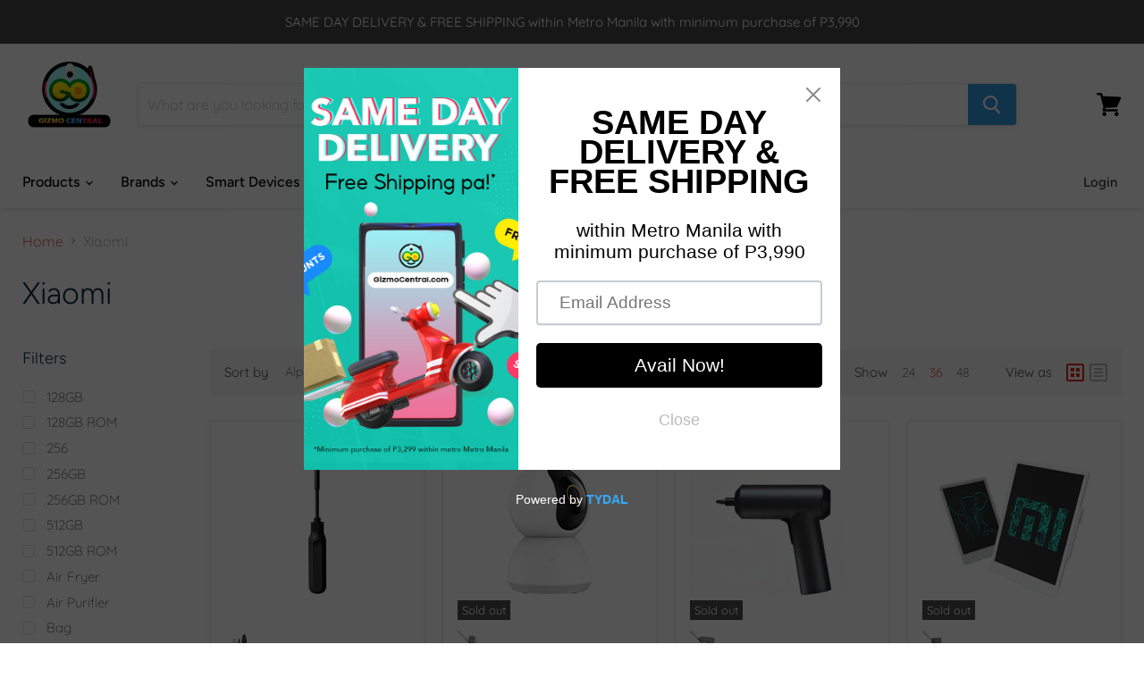

--- FILE ---
content_type: text/html; charset=utf-8
request_url: https://www.gizmocentral.com/collections/vendors?q=Xiaomi&view=view-36&grid_list
body_size: 45000
content:
<!doctype html>
<html class="no-js no-touch" lang="en">
  <head>
    <meta charset="utf-8">
    <meta http-equiv="x-ua-compatible" content="IE=edge">

    <link rel="preconnect" href="https://cdn.shopify.com">
    <link rel="preconnect" href="https://fonts.shopifycdn.com">
    <link rel="preconnect" href="https://v.shopify.com">
    <link rel="preconnect" href="https://cdn.shopifycloud.com">

    <title>Xiaomi — GIZMO CENTRAL</title>

    

    
  <link rel="shortcut icon" href="//www.gizmocentral.com/cdn/shop/files/Gizmo_head_32x32.png?v=1614320052" type="image/png">


    
      <link rel="canonical" href="https://www.gizmocentral.com/collections/vendors?q=xiaomi" />
    

    <meta name="viewport" content="width=device-width">

    
    















<meta property="og:site_name" content="GIZMO CENTRAL">
<meta property="og:url" content="https://www.gizmocentral.com/collections/vendors?q=xiaomi">
<meta property="og:title" content="Xiaomi">
<meta property="og:type" content="website">
<meta property="og:description" content="Your happy gadget place! Affordable mobile phones, tablets, laptops, accessories, gadgets in the Philippines. Guaranteed LOWEST prices. Plus exciting GIFTS!">




    
    
    

    
    
    <meta
      property="og:image"
      content="https://www.gizmocentral.com/cdn/shop/files/web_logo_006ef8ce-69d8-4f51-adc1-5f8a3acbc0da_1204x630.jpg?v=1627034191"
    />
    <meta
      property="og:image:secure_url"
      content="https://www.gizmocentral.com/cdn/shop/files/web_logo_006ef8ce-69d8-4f51-adc1-5f8a3acbc0da_1204x630.jpg?v=1627034191"
    />
    <meta property="og:image:width" content="1204" />
    <meta property="og:image:height" content="630" />
    
    
    <meta property="og:image:alt" content="Social media image" />
  
















<meta name="twitter:title" content="Xiaomi">
<meta name="twitter:description" content="Your happy gadget place! Affordable mobile phones, tablets, laptops, accessories, gadgets in the Philippines. Guaranteed LOWEST prices. Plus exciting GIFTS!">


    
    
    
      
      
      <meta name="twitter:card" content="summary_large_image">
    
    
    <meta
      property="twitter:image"
      content="https://www.gizmocentral.com/cdn/shop/files/web_logo_006ef8ce-69d8-4f51-adc1-5f8a3acbc0da_1200x600_crop_center.jpg?v=1627034191"
    />
    <meta property="twitter:image:width" content="1200" />
    <meta property="twitter:image:height" content="600" />
    
    
    <meta property="twitter:image:alt" content="Social media image" />
  



    <link rel="preload" href="//www.gizmocentral.com/cdn/fonts/figtree/figtree_n5.3b6b7df38aa5986536945796e1f947445832047c.woff2" as="font" crossorigin="anonymous">
    <link rel="preload" as="style" href="//www.gizmocentral.com/cdn/shop/t/3/assets/theme.css?v=112181583183977436421763544175">

    <script>window.performance && window.performance.mark && window.performance.mark('shopify.content_for_header.start');</script><meta name="facebook-domain-verification" content="khvg5q0mbqk69lkp1zrdz270r93djm">
<meta name="facebook-domain-verification" content="8prwzm0wgpb2v9sl6djhxns4pvy2cm">
<meta id="shopify-digital-wallet" name="shopify-digital-wallet" content="/46339784856/digital_wallets/dialog">
<script async="async" src="/checkouts/internal/preloads.js?locale=en-PH"></script>
<script id="shopify-features" type="application/json">{"accessToken":"3fcb987b19bb5342324091e472dea146","betas":["rich-media-storefront-analytics"],"domain":"www.gizmocentral.com","predictiveSearch":true,"shopId":46339784856,"locale":"en"}</script>
<script>var Shopify = Shopify || {};
Shopify.shop = "gzmocentral.myshopify.com";
Shopify.locale = "en";
Shopify.currency = {"active":"PHP","rate":"1.0"};
Shopify.country = "PH";
Shopify.theme = {"name":"Empire Live","id":110067024024,"schema_name":"Empire","schema_version":"5.5.2","theme_store_id":838,"role":"main"};
Shopify.theme.handle = "null";
Shopify.theme.style = {"id":null,"handle":null};
Shopify.cdnHost = "www.gizmocentral.com/cdn";
Shopify.routes = Shopify.routes || {};
Shopify.routes.root = "/";</script>
<script type="module">!function(o){(o.Shopify=o.Shopify||{}).modules=!0}(window);</script>
<script>!function(o){function n(){var o=[];function n(){o.push(Array.prototype.slice.apply(arguments))}return n.q=o,n}var t=o.Shopify=o.Shopify||{};t.loadFeatures=n(),t.autoloadFeatures=n()}(window);</script>
<script id="shop-js-analytics" type="application/json">{"pageType":"collection"}</script>
<script defer="defer" async type="module" src="//www.gizmocentral.com/cdn/shopifycloud/shop-js/modules/v2/client.init-shop-cart-sync_BdyHc3Nr.en.esm.js"></script>
<script defer="defer" async type="module" src="//www.gizmocentral.com/cdn/shopifycloud/shop-js/modules/v2/chunk.common_Daul8nwZ.esm.js"></script>
<script type="module">
  await import("//www.gizmocentral.com/cdn/shopifycloud/shop-js/modules/v2/client.init-shop-cart-sync_BdyHc3Nr.en.esm.js");
await import("//www.gizmocentral.com/cdn/shopifycloud/shop-js/modules/v2/chunk.common_Daul8nwZ.esm.js");

  window.Shopify.SignInWithShop?.initShopCartSync?.({"fedCMEnabled":true,"windoidEnabled":true});

</script>
<script>(function() {
  var isLoaded = false;
  function asyncLoad() {
    if (isLoaded) return;
    isLoaded = true;
    var urls = ["https:\/\/api.omegatheme.com\/facebook-chat\/facebook-chat.js?v=1602224811\u0026shop=gzmocentral.myshopify.com","https:\/\/cdn.shopify.com\/s\/files\/1\/0463\/3978\/4856\/t\/3\/assets\/pop_46339784856.js?v=1682641654\u0026shop=gzmocentral.myshopify.com"];
    for (var i = 0; i < urls.length; i++) {
      var s = document.createElement('script');
      s.type = 'text/javascript';
      s.async = true;
      s.src = urls[i];
      var x = document.getElementsByTagName('script')[0];
      x.parentNode.insertBefore(s, x);
    }
  };
  if(window.attachEvent) {
    window.attachEvent('onload', asyncLoad);
  } else {
    window.addEventListener('load', asyncLoad, false);
  }
})();</script>
<script id="__st">var __st={"a":46339784856,"offset":28800,"reqid":"c4908419-481e-4dd4-ad46-5aa0cc1fc3e0-1769004659","pageurl":"www.gizmocentral.com\/collections\/vendors?q=Xiaomi\u0026view=view-36\u0026grid_list","u":"1dbee89d3b4f","p":"vendors"};</script>
<script>window.ShopifyPaypalV4VisibilityTracking = true;</script>
<script id="captcha-bootstrap">!function(){'use strict';const t='contact',e='account',n='new_comment',o=[[t,t],['blogs',n],['comments',n],[t,'customer']],c=[[e,'customer_login'],[e,'guest_login'],[e,'recover_customer_password'],[e,'create_customer']],r=t=>t.map((([t,e])=>`form[action*='/${t}']:not([data-nocaptcha='true']) input[name='form_type'][value='${e}']`)).join(','),a=t=>()=>t?[...document.querySelectorAll(t)].map((t=>t.form)):[];function s(){const t=[...o],e=r(t);return a(e)}const i='password',u='form_key',d=['recaptcha-v3-token','g-recaptcha-response','h-captcha-response',i],f=()=>{try{return window.sessionStorage}catch{return}},m='__shopify_v',_=t=>t.elements[u];function p(t,e,n=!1){try{const o=window.sessionStorage,c=JSON.parse(o.getItem(e)),{data:r}=function(t){const{data:e,action:n}=t;return t[m]||n?{data:e,action:n}:{data:t,action:n}}(c);for(const[e,n]of Object.entries(r))t.elements[e]&&(t.elements[e].value=n);n&&o.removeItem(e)}catch(o){console.error('form repopulation failed',{error:o})}}const l='form_type',E='cptcha';function T(t){t.dataset[E]=!0}const w=window,h=w.document,L='Shopify',v='ce_forms',y='captcha';let A=!1;((t,e)=>{const n=(g='f06e6c50-85a8-45c8-87d0-21a2b65856fe',I='https://cdn.shopify.com/shopifycloud/storefront-forms-hcaptcha/ce_storefront_forms_captcha_hcaptcha.v1.5.2.iife.js',D={infoText:'Protected by hCaptcha',privacyText:'Privacy',termsText:'Terms'},(t,e,n)=>{const o=w[L][v],c=o.bindForm;if(c)return c(t,g,e,D).then(n);var r;o.q.push([[t,g,e,D],n]),r=I,A||(h.body.append(Object.assign(h.createElement('script'),{id:'captcha-provider',async:!0,src:r})),A=!0)});var g,I,D;w[L]=w[L]||{},w[L][v]=w[L][v]||{},w[L][v].q=[],w[L][y]=w[L][y]||{},w[L][y].protect=function(t,e){n(t,void 0,e),T(t)},Object.freeze(w[L][y]),function(t,e,n,w,h,L){const[v,y,A,g]=function(t,e,n){const i=e?o:[],u=t?c:[],d=[...i,...u],f=r(d),m=r(i),_=r(d.filter((([t,e])=>n.includes(e))));return[a(f),a(m),a(_),s()]}(w,h,L),I=t=>{const e=t.target;return e instanceof HTMLFormElement?e:e&&e.form},D=t=>v().includes(t);t.addEventListener('submit',(t=>{const e=I(t);if(!e)return;const n=D(e)&&!e.dataset.hcaptchaBound&&!e.dataset.recaptchaBound,o=_(e),c=g().includes(e)&&(!o||!o.value);(n||c)&&t.preventDefault(),c&&!n&&(function(t){try{if(!f())return;!function(t){const e=f();if(!e)return;const n=_(t);if(!n)return;const o=n.value;o&&e.removeItem(o)}(t);const e=Array.from(Array(32),(()=>Math.random().toString(36)[2])).join('');!function(t,e){_(t)||t.append(Object.assign(document.createElement('input'),{type:'hidden',name:u})),t.elements[u].value=e}(t,e),function(t,e){const n=f();if(!n)return;const o=[...t.querySelectorAll(`input[type='${i}']`)].map((({name:t})=>t)),c=[...d,...o],r={};for(const[a,s]of new FormData(t).entries())c.includes(a)||(r[a]=s);n.setItem(e,JSON.stringify({[m]:1,action:t.action,data:r}))}(t,e)}catch(e){console.error('failed to persist form',e)}}(e),e.submit())}));const S=(t,e)=>{t&&!t.dataset[E]&&(n(t,e.some((e=>e===t))),T(t))};for(const o of['focusin','change'])t.addEventListener(o,(t=>{const e=I(t);D(e)&&S(e,y())}));const B=e.get('form_key'),M=e.get(l),P=B&&M;t.addEventListener('DOMContentLoaded',(()=>{const t=y();if(P)for(const e of t)e.elements[l].value===M&&p(e,B);[...new Set([...A(),...v().filter((t=>'true'===t.dataset.shopifyCaptcha))])].forEach((e=>S(e,t)))}))}(h,new URLSearchParams(w.location.search),n,t,e,['guest_login'])})(!0,!0)}();</script>
<script integrity="sha256-4kQ18oKyAcykRKYeNunJcIwy7WH5gtpwJnB7kiuLZ1E=" data-source-attribution="shopify.loadfeatures" defer="defer" src="//www.gizmocentral.com/cdn/shopifycloud/storefront/assets/storefront/load_feature-a0a9edcb.js" crossorigin="anonymous"></script>
<script data-source-attribution="shopify.dynamic_checkout.dynamic.init">var Shopify=Shopify||{};Shopify.PaymentButton=Shopify.PaymentButton||{isStorefrontPortableWallets:!0,init:function(){window.Shopify.PaymentButton.init=function(){};var t=document.createElement("script");t.src="https://www.gizmocentral.com/cdn/shopifycloud/portable-wallets/latest/portable-wallets.en.js",t.type="module",document.head.appendChild(t)}};
</script>
<script data-source-attribution="shopify.dynamic_checkout.buyer_consent">
  function portableWalletsHideBuyerConsent(e){var t=document.getElementById("shopify-buyer-consent"),n=document.getElementById("shopify-subscription-policy-button");t&&n&&(t.classList.add("hidden"),t.setAttribute("aria-hidden","true"),n.removeEventListener("click",e))}function portableWalletsShowBuyerConsent(e){var t=document.getElementById("shopify-buyer-consent"),n=document.getElementById("shopify-subscription-policy-button");t&&n&&(t.classList.remove("hidden"),t.removeAttribute("aria-hidden"),n.addEventListener("click",e))}window.Shopify?.PaymentButton&&(window.Shopify.PaymentButton.hideBuyerConsent=portableWalletsHideBuyerConsent,window.Shopify.PaymentButton.showBuyerConsent=portableWalletsShowBuyerConsent);
</script>
<script data-source-attribution="shopify.dynamic_checkout.cart.bootstrap">document.addEventListener("DOMContentLoaded",(function(){function t(){return document.querySelector("shopify-accelerated-checkout-cart, shopify-accelerated-checkout")}if(t())Shopify.PaymentButton.init();else{new MutationObserver((function(e,n){t()&&(Shopify.PaymentButton.init(),n.disconnect())})).observe(document.body,{childList:!0,subtree:!0})}}));
</script>

<script>window.performance && window.performance.mark && window.performance.mark('shopify.content_for_header.end');</script>
	<link href="//cdnjs.cloudflare.com/ajax/libs/font-awesome/4.7.0/css/font-awesome.min.css" rel="stylesheet" type="text/css" media="all" />
    <link href="//www.gizmocentral.com/cdn/shop/t/3/assets/theme.css?v=112181583183977436421763544175" rel="stylesheet" type="text/css" media="all" />
    <link href="//www.gizmocentral.com/cdn/shop/t/3/assets/ripple.css?v=89494619418437521891598857363" rel="stylesheet" type="text/css" media="all" />
    <link rel="stylesheet" href="https://cdn.shopify.com/shopifycloud/shopify-plyr/v1.0/shopify-plyr.css">

    
    <script>
      window.Theme = window.Theme || {};
      window.Theme.routes = {
        "root_url": "/",
        "account_url": "/account",
        "account_login_url": "/account/login",
        "account_logout_url": "/account/logout",
        "account_register_url": "/account/register",
        "account_addresses_url": "/account/addresses",
        "collections_url": "/collections",
        "all_products_collection_url": "/collections/all",
        "search_url": "/search",
        "cart_url": "/cart",
        "cart_add_url": "/cart/add",
        "cart_change_url": "/cart/change",
        "cart_clear_url": "/cart/clear",
        "product_recommendations_url": "/recommendations/products",
      };
    </script>
  
  <!-- "snippets/judgeme_core.liquid" was not rendered, the associated app was uninstalled -->
<script src="https://cdn.shopify.com/extensions/1aff304a-11ec-47a0-aee1-7f4ae56792d4/tydal-popups-email-pop-ups-4/assets/pop-app-embed.js" type="text/javascript" defer="defer"></script>
<link href="https://monorail-edge.shopifysvc.com" rel="dns-prefetch">
<script>(function(){if ("sendBeacon" in navigator && "performance" in window) {try {var session_token_from_headers = performance.getEntriesByType('navigation')[0].serverTiming.find(x => x.name == '_s').description;} catch {var session_token_from_headers = undefined;}var session_cookie_matches = document.cookie.match(/_shopify_s=([^;]*)/);var session_token_from_cookie = session_cookie_matches && session_cookie_matches.length === 2 ? session_cookie_matches[1] : "";var session_token = session_token_from_headers || session_token_from_cookie || "";function handle_abandonment_event(e) {var entries = performance.getEntries().filter(function(entry) {return /monorail-edge.shopifysvc.com/.test(entry.name);});if (!window.abandonment_tracked && entries.length === 0) {window.abandonment_tracked = true;var currentMs = Date.now();var navigation_start = performance.timing.navigationStart;var payload = {shop_id: 46339784856,url: window.location.href,navigation_start,duration: currentMs - navigation_start,session_token,page_type: "collection"};window.navigator.sendBeacon("https://monorail-edge.shopifysvc.com/v1/produce", JSON.stringify({schema_id: "online_store_buyer_site_abandonment/1.1",payload: payload,metadata: {event_created_at_ms: currentMs,event_sent_at_ms: currentMs}}));}}window.addEventListener('pagehide', handle_abandonment_event);}}());</script>
<script id="web-pixels-manager-setup">(function e(e,d,r,n,o){if(void 0===o&&(o={}),!Boolean(null===(a=null===(i=window.Shopify)||void 0===i?void 0:i.analytics)||void 0===a?void 0:a.replayQueue)){var i,a;window.Shopify=window.Shopify||{};var t=window.Shopify;t.analytics=t.analytics||{};var s=t.analytics;s.replayQueue=[],s.publish=function(e,d,r){return s.replayQueue.push([e,d,r]),!0};try{self.performance.mark("wpm:start")}catch(e){}var l=function(){var e={modern:/Edge?\/(1{2}[4-9]|1[2-9]\d|[2-9]\d{2}|\d{4,})\.\d+(\.\d+|)|Firefox\/(1{2}[4-9]|1[2-9]\d|[2-9]\d{2}|\d{4,})\.\d+(\.\d+|)|Chrom(ium|e)\/(9{2}|\d{3,})\.\d+(\.\d+|)|(Maci|X1{2}).+ Version\/(15\.\d+|(1[6-9]|[2-9]\d|\d{3,})\.\d+)([,.]\d+|)( \(\w+\)|)( Mobile\/\w+|) Safari\/|Chrome.+OPR\/(9{2}|\d{3,})\.\d+\.\d+|(CPU[ +]OS|iPhone[ +]OS|CPU[ +]iPhone|CPU IPhone OS|CPU iPad OS)[ +]+(15[._]\d+|(1[6-9]|[2-9]\d|\d{3,})[._]\d+)([._]\d+|)|Android:?[ /-](13[3-9]|1[4-9]\d|[2-9]\d{2}|\d{4,})(\.\d+|)(\.\d+|)|Android.+Firefox\/(13[5-9]|1[4-9]\d|[2-9]\d{2}|\d{4,})\.\d+(\.\d+|)|Android.+Chrom(ium|e)\/(13[3-9]|1[4-9]\d|[2-9]\d{2}|\d{4,})\.\d+(\.\d+|)|SamsungBrowser\/([2-9]\d|\d{3,})\.\d+/,legacy:/Edge?\/(1[6-9]|[2-9]\d|\d{3,})\.\d+(\.\d+|)|Firefox\/(5[4-9]|[6-9]\d|\d{3,})\.\d+(\.\d+|)|Chrom(ium|e)\/(5[1-9]|[6-9]\d|\d{3,})\.\d+(\.\d+|)([\d.]+$|.*Safari\/(?![\d.]+ Edge\/[\d.]+$))|(Maci|X1{2}).+ Version\/(10\.\d+|(1[1-9]|[2-9]\d|\d{3,})\.\d+)([,.]\d+|)( \(\w+\)|)( Mobile\/\w+|) Safari\/|Chrome.+OPR\/(3[89]|[4-9]\d|\d{3,})\.\d+\.\d+|(CPU[ +]OS|iPhone[ +]OS|CPU[ +]iPhone|CPU IPhone OS|CPU iPad OS)[ +]+(10[._]\d+|(1[1-9]|[2-9]\d|\d{3,})[._]\d+)([._]\d+|)|Android:?[ /-](13[3-9]|1[4-9]\d|[2-9]\d{2}|\d{4,})(\.\d+|)(\.\d+|)|Mobile Safari.+OPR\/([89]\d|\d{3,})\.\d+\.\d+|Android.+Firefox\/(13[5-9]|1[4-9]\d|[2-9]\d{2}|\d{4,})\.\d+(\.\d+|)|Android.+Chrom(ium|e)\/(13[3-9]|1[4-9]\d|[2-9]\d{2}|\d{4,})\.\d+(\.\d+|)|Android.+(UC? ?Browser|UCWEB|U3)[ /]?(15\.([5-9]|\d{2,})|(1[6-9]|[2-9]\d|\d{3,})\.\d+)\.\d+|SamsungBrowser\/(5\.\d+|([6-9]|\d{2,})\.\d+)|Android.+MQ{2}Browser\/(14(\.(9|\d{2,})|)|(1[5-9]|[2-9]\d|\d{3,})(\.\d+|))(\.\d+|)|K[Aa][Ii]OS\/(3\.\d+|([4-9]|\d{2,})\.\d+)(\.\d+|)/},d=e.modern,r=e.legacy,n=navigator.userAgent;return n.match(d)?"modern":n.match(r)?"legacy":"unknown"}(),u="modern"===l?"modern":"legacy",c=(null!=n?n:{modern:"",legacy:""})[u],f=function(e){return[e.baseUrl,"/wpm","/b",e.hashVersion,"modern"===e.buildTarget?"m":"l",".js"].join("")}({baseUrl:d,hashVersion:r,buildTarget:u}),m=function(e){var d=e.version,r=e.bundleTarget,n=e.surface,o=e.pageUrl,i=e.monorailEndpoint;return{emit:function(e){var a=e.status,t=e.errorMsg,s=(new Date).getTime(),l=JSON.stringify({metadata:{event_sent_at_ms:s},events:[{schema_id:"web_pixels_manager_load/3.1",payload:{version:d,bundle_target:r,page_url:o,status:a,surface:n,error_msg:t},metadata:{event_created_at_ms:s}}]});if(!i)return console&&console.warn&&console.warn("[Web Pixels Manager] No Monorail endpoint provided, skipping logging."),!1;try{return self.navigator.sendBeacon.bind(self.navigator)(i,l)}catch(e){}var u=new XMLHttpRequest;try{return u.open("POST",i,!0),u.setRequestHeader("Content-Type","text/plain"),u.send(l),!0}catch(e){return console&&console.warn&&console.warn("[Web Pixels Manager] Got an unhandled error while logging to Monorail."),!1}}}}({version:r,bundleTarget:l,surface:e.surface,pageUrl:self.location.href,monorailEndpoint:e.monorailEndpoint});try{o.browserTarget=l,function(e){var d=e.src,r=e.async,n=void 0===r||r,o=e.onload,i=e.onerror,a=e.sri,t=e.scriptDataAttributes,s=void 0===t?{}:t,l=document.createElement("script"),u=document.querySelector("head"),c=document.querySelector("body");if(l.async=n,l.src=d,a&&(l.integrity=a,l.crossOrigin="anonymous"),s)for(var f in s)if(Object.prototype.hasOwnProperty.call(s,f))try{l.dataset[f]=s[f]}catch(e){}if(o&&l.addEventListener("load",o),i&&l.addEventListener("error",i),u)u.appendChild(l);else{if(!c)throw new Error("Did not find a head or body element to append the script");c.appendChild(l)}}({src:f,async:!0,onload:function(){if(!function(){var e,d;return Boolean(null===(d=null===(e=window.Shopify)||void 0===e?void 0:e.analytics)||void 0===d?void 0:d.initialized)}()){var d=window.webPixelsManager.init(e)||void 0;if(d){var r=window.Shopify.analytics;r.replayQueue.forEach((function(e){var r=e[0],n=e[1],o=e[2];d.publishCustomEvent(r,n,o)})),r.replayQueue=[],r.publish=d.publishCustomEvent,r.visitor=d.visitor,r.initialized=!0}}},onerror:function(){return m.emit({status:"failed",errorMsg:"".concat(f," has failed to load")})},sri:function(e){var d=/^sha384-[A-Za-z0-9+/=]+$/;return"string"==typeof e&&d.test(e)}(c)?c:"",scriptDataAttributes:o}),m.emit({status:"loading"})}catch(e){m.emit({status:"failed",errorMsg:(null==e?void 0:e.message)||"Unknown error"})}}})({shopId: 46339784856,storefrontBaseUrl: "https://www.gizmocentral.com",extensionsBaseUrl: "https://extensions.shopifycdn.com/cdn/shopifycloud/web-pixels-manager",monorailEndpoint: "https://monorail-edge.shopifysvc.com/unstable/produce_batch",surface: "storefront-renderer",enabledBetaFlags: ["2dca8a86"],webPixelsConfigList: [{"id":"122749144","configuration":"{\"pixel_id\":\"357370115555410\",\"pixel_type\":\"facebook_pixel\",\"metaapp_system_user_token\":\"-\"}","eventPayloadVersion":"v1","runtimeContext":"OPEN","scriptVersion":"ca16bc87fe92b6042fbaa3acc2fbdaa6","type":"APP","apiClientId":2329312,"privacyPurposes":["ANALYTICS","MARKETING","SALE_OF_DATA"],"dataSharingAdjustments":{"protectedCustomerApprovalScopes":["read_customer_address","read_customer_email","read_customer_name","read_customer_personal_data","read_customer_phone"]}},{"id":"shopify-app-pixel","configuration":"{}","eventPayloadVersion":"v1","runtimeContext":"STRICT","scriptVersion":"0450","apiClientId":"shopify-pixel","type":"APP","privacyPurposes":["ANALYTICS","MARKETING"]},{"id":"shopify-custom-pixel","eventPayloadVersion":"v1","runtimeContext":"LAX","scriptVersion":"0450","apiClientId":"shopify-pixel","type":"CUSTOM","privacyPurposes":["ANALYTICS","MARKETING"]}],isMerchantRequest: false,initData: {"shop":{"name":"GIZMO CENTRAL","paymentSettings":{"currencyCode":"PHP"},"myshopifyDomain":"gzmocentral.myshopify.com","countryCode":"PH","storefrontUrl":"https:\/\/www.gizmocentral.com"},"customer":null,"cart":null,"checkout":null,"productVariants":[],"purchasingCompany":null},},"https://www.gizmocentral.com/cdn","fcfee988w5aeb613cpc8e4bc33m6693e112",{"modern":"","legacy":""},{"shopId":"46339784856","storefrontBaseUrl":"https:\/\/www.gizmocentral.com","extensionBaseUrl":"https:\/\/extensions.shopifycdn.com\/cdn\/shopifycloud\/web-pixels-manager","surface":"storefront-renderer","enabledBetaFlags":"[\"2dca8a86\"]","isMerchantRequest":"false","hashVersion":"fcfee988w5aeb613cpc8e4bc33m6693e112","publish":"custom","events":"[[\"page_viewed\",{}]]"});</script><script>
  window.ShopifyAnalytics = window.ShopifyAnalytics || {};
  window.ShopifyAnalytics.meta = window.ShopifyAnalytics.meta || {};
  window.ShopifyAnalytics.meta.currency = 'PHP';
  var meta = {"page":{"pageType":"vendors","requestId":"c4908419-481e-4dd4-ad46-5aa0cc1fc3e0-1769004659"}};
  for (var attr in meta) {
    window.ShopifyAnalytics.meta[attr] = meta[attr];
  }
</script>
<script class="analytics">
  (function () {
    var customDocumentWrite = function(content) {
      var jquery = null;

      if (window.jQuery) {
        jquery = window.jQuery;
      } else if (window.Checkout && window.Checkout.$) {
        jquery = window.Checkout.$;
      }

      if (jquery) {
        jquery('body').append(content);
      }
    };

    var hasLoggedConversion = function(token) {
      if (token) {
        return document.cookie.indexOf('loggedConversion=' + token) !== -1;
      }
      return false;
    }

    var setCookieIfConversion = function(token) {
      if (token) {
        var twoMonthsFromNow = new Date(Date.now());
        twoMonthsFromNow.setMonth(twoMonthsFromNow.getMonth() + 2);

        document.cookie = 'loggedConversion=' + token + '; expires=' + twoMonthsFromNow;
      }
    }

    var trekkie = window.ShopifyAnalytics.lib = window.trekkie = window.trekkie || [];
    if (trekkie.integrations) {
      return;
    }
    trekkie.methods = [
      'identify',
      'page',
      'ready',
      'track',
      'trackForm',
      'trackLink'
    ];
    trekkie.factory = function(method) {
      return function() {
        var args = Array.prototype.slice.call(arguments);
        args.unshift(method);
        trekkie.push(args);
        return trekkie;
      };
    };
    for (var i = 0; i < trekkie.methods.length; i++) {
      var key = trekkie.methods[i];
      trekkie[key] = trekkie.factory(key);
    }
    trekkie.load = function(config) {
      trekkie.config = config || {};
      trekkie.config.initialDocumentCookie = document.cookie;
      var first = document.getElementsByTagName('script')[0];
      var script = document.createElement('script');
      script.type = 'text/javascript';
      script.onerror = function(e) {
        var scriptFallback = document.createElement('script');
        scriptFallback.type = 'text/javascript';
        scriptFallback.onerror = function(error) {
                var Monorail = {
      produce: function produce(monorailDomain, schemaId, payload) {
        var currentMs = new Date().getTime();
        var event = {
          schema_id: schemaId,
          payload: payload,
          metadata: {
            event_created_at_ms: currentMs,
            event_sent_at_ms: currentMs
          }
        };
        return Monorail.sendRequest("https://" + monorailDomain + "/v1/produce", JSON.stringify(event));
      },
      sendRequest: function sendRequest(endpointUrl, payload) {
        // Try the sendBeacon API
        if (window && window.navigator && typeof window.navigator.sendBeacon === 'function' && typeof window.Blob === 'function' && !Monorail.isIos12()) {
          var blobData = new window.Blob([payload], {
            type: 'text/plain'
          });

          if (window.navigator.sendBeacon(endpointUrl, blobData)) {
            return true;
          } // sendBeacon was not successful

        } // XHR beacon

        var xhr = new XMLHttpRequest();

        try {
          xhr.open('POST', endpointUrl);
          xhr.setRequestHeader('Content-Type', 'text/plain');
          xhr.send(payload);
        } catch (e) {
          console.log(e);
        }

        return false;
      },
      isIos12: function isIos12() {
        return window.navigator.userAgent.lastIndexOf('iPhone; CPU iPhone OS 12_') !== -1 || window.navigator.userAgent.lastIndexOf('iPad; CPU OS 12_') !== -1;
      }
    };
    Monorail.produce('monorail-edge.shopifysvc.com',
      'trekkie_storefront_load_errors/1.1',
      {shop_id: 46339784856,
      theme_id: 110067024024,
      app_name: "storefront",
      context_url: window.location.href,
      source_url: "//www.gizmocentral.com/cdn/s/trekkie.storefront.cd680fe47e6c39ca5d5df5f0a32d569bc48c0f27.min.js"});

        };
        scriptFallback.async = true;
        scriptFallback.src = '//www.gizmocentral.com/cdn/s/trekkie.storefront.cd680fe47e6c39ca5d5df5f0a32d569bc48c0f27.min.js';
        first.parentNode.insertBefore(scriptFallback, first);
      };
      script.async = true;
      script.src = '//www.gizmocentral.com/cdn/s/trekkie.storefront.cd680fe47e6c39ca5d5df5f0a32d569bc48c0f27.min.js';
      first.parentNode.insertBefore(script, first);
    };
    trekkie.load(
      {"Trekkie":{"appName":"storefront","development":false,"defaultAttributes":{"shopId":46339784856,"isMerchantRequest":null,"themeId":110067024024,"themeCityHash":"11136660900666351482","contentLanguage":"en","currency":"PHP","eventMetadataId":"23a3edd4-7e9a-4a40-a1ac-b01527f701c4"},"isServerSideCookieWritingEnabled":true,"monorailRegion":"shop_domain","enabledBetaFlags":["65f19447"]},"Session Attribution":{},"S2S":{"facebookCapiEnabled":true,"source":"trekkie-storefront-renderer","apiClientId":580111}}
    );

    var loaded = false;
    trekkie.ready(function() {
      if (loaded) return;
      loaded = true;

      window.ShopifyAnalytics.lib = window.trekkie;

      var originalDocumentWrite = document.write;
      document.write = customDocumentWrite;
      try { window.ShopifyAnalytics.merchantGoogleAnalytics.call(this); } catch(error) {};
      document.write = originalDocumentWrite;

      window.ShopifyAnalytics.lib.page(null,{"pageType":"vendors","requestId":"c4908419-481e-4dd4-ad46-5aa0cc1fc3e0-1769004659","shopifyEmitted":true});

      var match = window.location.pathname.match(/checkouts\/(.+)\/(thank_you|post_purchase)/)
      var token = match? match[1]: undefined;
      if (!hasLoggedConversion(token)) {
        setCookieIfConversion(token);
        
      }
    });


        var eventsListenerScript = document.createElement('script');
        eventsListenerScript.async = true;
        eventsListenerScript.src = "//www.gizmocentral.com/cdn/shopifycloud/storefront/assets/shop_events_listener-3da45d37.js";
        document.getElementsByTagName('head')[0].appendChild(eventsListenerScript);

})();</script>
<script
  defer
  src="https://www.gizmocentral.com/cdn/shopifycloud/perf-kit/shopify-perf-kit-3.0.4.min.js"
  data-application="storefront-renderer"
  data-shop-id="46339784856"
  data-render-region="gcp-us-central1"
  data-page-type="collection"
  data-theme-instance-id="110067024024"
  data-theme-name="Empire"
  data-theme-version="5.5.2"
  data-monorail-region="shop_domain"
  data-resource-timing-sampling-rate="10"
  data-shs="true"
  data-shs-beacon="true"
  data-shs-export-with-fetch="true"
  data-shs-logs-sample-rate="1"
  data-shs-beacon-endpoint="https://www.gizmocentral.com/api/collect"
></script>
</head>

  <body class="template-collection" data-instant-allow-query-string >
    <script>
      document.documentElement.className=document.documentElement.className.replace(/\bno-js\b/,'js');
      if(window.Shopify&&window.Shopify.designMode)document.documentElement.className+=' in-theme-editor';
      if(('ontouchstart' in window)||window.DocumentTouch&&document instanceof DocumentTouch)document.documentElement.className=document.documentElement.className.replace(/\bno-touch\b/,'has-touch');
    </script>
    <a class="skip-to-main" href="#site-main">Skip to content</a>
    <div id="shopify-section-static-announcement" class="shopify-section site-announcement"><script
  type="application/json"
  data-section-id="static-announcement"
  data-section-type="static-announcement">
</script>









  
    <div
      class="
        announcement-bar
        
      "
      style="
        color: #ffffff;
        background: #494646;
      ">
      

      
        <div class="announcement-bar-text">
          SAME DAY DELIVERY & FREE SHIPPING within Metro Manila with minimum purchase of P3,990
        </div>
      

      <div class="announcement-bar-text-mobile">
        
          FREE SHIPPING & SAME DAY DELIVERY on all ORDERS within Metro Manila
        
      </div>
    </div>
  


</div>
    <header
      class="site-header site-header-nav--open"
      role="banner"
      data-site-header
    >
      <div id="shopify-section-static-header" class="shopify-section site-header-wrapper"><script
  type="application/json"
  data-section-id="static-header"
  data-section-type="static-header"
  data-section-data>
  {
    "settings": {
      "sticky_header": false,
      "live_search": {
        "enable": true,
        "enable_images": true,
        "enable_content": false,
        "money_format": "₱{{amount}}",
        "show_mobile_search_bar": true,
        "context": {
          "view_all_results": "View all results",
          "view_all_products": "View all products",
          "content_results": {
            "title": "Pages \u0026amp; Posts",
            "no_results": "No results."
          },
          "no_results_products": {
            "title": "No products for “*terms*”.",
            "title_in_category": "No products for “*terms*” in *category*.",
            "message": "Sorry, we couldn’t find any matches."
          }
        }
      }
    }
  }
</script>




<style data-shopify>
  .site-logo {
    max-width: 250px;
  }

  .site-logo-image {
    max-height: 96px;
  }
</style>

<div
  class="
    site-header-main
    
  "
  data-site-header-main
  
  
    data-site-header-mobile-search-bar
  
>
  <button class="site-header-menu-toggle" data-menu-toggle>
    <div class="site-header-menu-toggle--button" tabindex="-1">
      <span class="toggle-icon--bar toggle-icon--bar-top"></span>
      <span class="toggle-icon--bar toggle-icon--bar-middle"></span>
      <span class="toggle-icon--bar toggle-icon--bar-bottom"></span>
      <span class="visually-hidden">Menu</span>
    </div>
  </button>

  

  <div
    class="
      site-header-main-content
      
    "
  >
    <div class="site-header-logo">
      <a
        class="site-logo"
        href="/">
        
          
          

          

  

  <img
    
      src="//www.gizmocentral.com/cdn/shop/files/official_gizmo_full_logo_274x250.png?v=1622798777"
    
    alt=""

    
      data-rimg
      srcset="//www.gizmocentral.com/cdn/shop/files/official_gizmo_full_logo_274x250.png?v=1622798777 1x, //www.gizmocentral.com/cdn/shop/files/official_gizmo_full_logo_548x500.png?v=1622798777 2x, //www.gizmocentral.com/cdn/shop/files/official_gizmo_full_logo_822x750.png?v=1622798777 3x, //www.gizmocentral.com/cdn/shop/files/official_gizmo_full_logo_1096x1000.png?v=1622798777 4x"
    

    class="site-logo-image"
    
    
  >




        
      </a>
    </div>

    



<div class="live-search" data-live-search><form
    class="
      live-search-form
      form-fields-inline
      
    "
    action="/search"
    method="get"
    role="search"
    aria-label="Product"
    data-live-search-form
  >
    <input type="hidden" name="type" value="product">
    <div class="form-field no-label"><input
        class="form-field-input live-search-form-field"
        type="text"
        name="q"
        aria-label="Search"
        placeholder="What are you looking for?"
        
        autocomplete="off"
        data-live-search-input>
      <button
        class="live-search-takeover-cancel"
        type="button"
        data-live-search-takeover-cancel>
        Cancel
      </button>

      <button
        class="live-search-button"
        type="submit"
        aria-label="Search"
        data-live-search-submit
      >
        <span class="search-icon search-icon--inactive">
          <svg
  aria-hidden="true"
  focusable="false"
  role="presentation"
  xmlns="http://www.w3.org/2000/svg"
  width="20"
  height="21"
  viewBox="0 0 20 21"
>
  <path fill="currentColor" fill-rule="evenodd" d="M12.514 14.906a8.264 8.264 0 0 1-4.322 1.21C3.668 16.116 0 12.513 0 8.07 0 3.626 3.668.023 8.192.023c4.525 0 8.193 3.603 8.193 8.047 0 2.033-.769 3.89-2.035 5.307l4.999 5.552-1.775 1.597-5.06-5.62zm-4.322-.843c3.37 0 6.102-2.684 6.102-5.993 0-3.31-2.732-5.994-6.102-5.994S2.09 4.76 2.09 8.07c0 3.31 2.732 5.993 6.102 5.993z"/>
</svg>
        </span>
        <span class="search-icon search-icon--active">
          <svg
  aria-hidden="true"
  focusable="false"
  role="presentation"
  width="26"
  height="26"
  viewBox="0 0 26 26"
  xmlns="http://www.w3.org/2000/svg"
>
  <g fill-rule="nonzero" fill="currentColor">
    <path d="M13 26C5.82 26 0 20.18 0 13S5.82 0 13 0s13 5.82 13 13-5.82 13-13 13zm0-3.852a9.148 9.148 0 1 0 0-18.296 9.148 9.148 0 0 0 0 18.296z" opacity=".29"/><path d="M13 26c7.18 0 13-5.82 13-13a1.926 1.926 0 0 0-3.852 0A9.148 9.148 0 0 1 13 22.148 1.926 1.926 0 0 0 13 26z"/>
  </g>
</svg>
        </span>
      </button>
    </div>

    <div class="search-flydown" data-live-search-flydown>
      <div class="search-flydown--placeholder" data-live-search-placeholder>
        <div class="search-flydown--product-items">
          
            <a class="search-flydown--product search-flydown--product" href="#">
              
                <div class="search-flydown--product-image">
                  <svg class="placeholder--image placeholder--content-image" xmlns="http://www.w3.org/2000/svg" viewBox="0 0 525.5 525.5"><path d="M324.5 212.7H203c-1.6 0-2.8 1.3-2.8 2.8V308c0 1.6 1.3 2.8 2.8 2.8h121.6c1.6 0 2.8-1.3 2.8-2.8v-92.5c0-1.6-1.3-2.8-2.9-2.8zm1.1 95.3c0 .6-.5 1.1-1.1 1.1H203c-.6 0-1.1-.5-1.1-1.1v-92.5c0-.6.5-1.1 1.1-1.1h121.6c.6 0 1.1.5 1.1 1.1V308z"/><path d="M210.4 299.5H240v.1s.1 0 .2-.1h75.2v-76.2h-105v76.2zm1.8-7.2l20-20c1.6-1.6 3.8-2.5 6.1-2.5s4.5.9 6.1 2.5l1.5 1.5 16.8 16.8c-12.9 3.3-20.7 6.3-22.8 7.2h-27.7v-5.5zm101.5-10.1c-20.1 1.7-36.7 4.8-49.1 7.9l-16.9-16.9 26.3-26.3c1.6-1.6 3.8-2.5 6.1-2.5s4.5.9 6.1 2.5l27.5 27.5v7.8zm-68.9 15.5c9.7-3.5 33.9-10.9 68.9-13.8v13.8h-68.9zm68.9-72.7v46.8l-26.2-26.2c-1.9-1.9-4.5-3-7.3-3s-5.4 1.1-7.3 3l-26.3 26.3-.9-.9c-1.9-1.9-4.5-3-7.3-3s-5.4 1.1-7.3 3l-18.8 18.8V225h101.4z"/><path d="M232.8 254c4.6 0 8.3-3.7 8.3-8.3s-3.7-8.3-8.3-8.3-8.3 3.7-8.3 8.3 3.7 8.3 8.3 8.3zm0-14.9c3.6 0 6.6 2.9 6.6 6.6s-2.9 6.6-6.6 6.6-6.6-2.9-6.6-6.6 3-6.6 6.6-6.6z"/></svg>
                </div>
              

              <div class="search-flydown--product-text">
                <span class="search-flydown--product-title placeholder--content-text"></span>
                <span class="search-flydown--product-price placeholder--content-text"></span>
              </div>
            </a>
          
            <a class="search-flydown--product search-flydown--product" href="#">
              
                <div class="search-flydown--product-image">
                  <svg class="placeholder--image placeholder--content-image" xmlns="http://www.w3.org/2000/svg" viewBox="0 0 525.5 525.5"><path d="M324.5 212.7H203c-1.6 0-2.8 1.3-2.8 2.8V308c0 1.6 1.3 2.8 2.8 2.8h121.6c1.6 0 2.8-1.3 2.8-2.8v-92.5c0-1.6-1.3-2.8-2.9-2.8zm1.1 95.3c0 .6-.5 1.1-1.1 1.1H203c-.6 0-1.1-.5-1.1-1.1v-92.5c0-.6.5-1.1 1.1-1.1h121.6c.6 0 1.1.5 1.1 1.1V308z"/><path d="M210.4 299.5H240v.1s.1 0 .2-.1h75.2v-76.2h-105v76.2zm1.8-7.2l20-20c1.6-1.6 3.8-2.5 6.1-2.5s4.5.9 6.1 2.5l1.5 1.5 16.8 16.8c-12.9 3.3-20.7 6.3-22.8 7.2h-27.7v-5.5zm101.5-10.1c-20.1 1.7-36.7 4.8-49.1 7.9l-16.9-16.9 26.3-26.3c1.6-1.6 3.8-2.5 6.1-2.5s4.5.9 6.1 2.5l27.5 27.5v7.8zm-68.9 15.5c9.7-3.5 33.9-10.9 68.9-13.8v13.8h-68.9zm68.9-72.7v46.8l-26.2-26.2c-1.9-1.9-4.5-3-7.3-3s-5.4 1.1-7.3 3l-26.3 26.3-.9-.9c-1.9-1.9-4.5-3-7.3-3s-5.4 1.1-7.3 3l-18.8 18.8V225h101.4z"/><path d="M232.8 254c4.6 0 8.3-3.7 8.3-8.3s-3.7-8.3-8.3-8.3-8.3 3.7-8.3 8.3 3.7 8.3 8.3 8.3zm0-14.9c3.6 0 6.6 2.9 6.6 6.6s-2.9 6.6-6.6 6.6-6.6-2.9-6.6-6.6 3-6.6 6.6-6.6z"/></svg>
                </div>
              

              <div class="search-flydown--product-text">
                <span class="search-flydown--product-title placeholder--content-text"></span>
                <span class="search-flydown--product-price placeholder--content-text"></span>
              </div>
            </a>
          
            <a class="search-flydown--product search-flydown--product" href="#">
              
                <div class="search-flydown--product-image">
                  <svg class="placeholder--image placeholder--content-image" xmlns="http://www.w3.org/2000/svg" viewBox="0 0 525.5 525.5"><path d="M324.5 212.7H203c-1.6 0-2.8 1.3-2.8 2.8V308c0 1.6 1.3 2.8 2.8 2.8h121.6c1.6 0 2.8-1.3 2.8-2.8v-92.5c0-1.6-1.3-2.8-2.9-2.8zm1.1 95.3c0 .6-.5 1.1-1.1 1.1H203c-.6 0-1.1-.5-1.1-1.1v-92.5c0-.6.5-1.1 1.1-1.1h121.6c.6 0 1.1.5 1.1 1.1V308z"/><path d="M210.4 299.5H240v.1s.1 0 .2-.1h75.2v-76.2h-105v76.2zm1.8-7.2l20-20c1.6-1.6 3.8-2.5 6.1-2.5s4.5.9 6.1 2.5l1.5 1.5 16.8 16.8c-12.9 3.3-20.7 6.3-22.8 7.2h-27.7v-5.5zm101.5-10.1c-20.1 1.7-36.7 4.8-49.1 7.9l-16.9-16.9 26.3-26.3c1.6-1.6 3.8-2.5 6.1-2.5s4.5.9 6.1 2.5l27.5 27.5v7.8zm-68.9 15.5c9.7-3.5 33.9-10.9 68.9-13.8v13.8h-68.9zm68.9-72.7v46.8l-26.2-26.2c-1.9-1.9-4.5-3-7.3-3s-5.4 1.1-7.3 3l-26.3 26.3-.9-.9c-1.9-1.9-4.5-3-7.3-3s-5.4 1.1-7.3 3l-18.8 18.8V225h101.4z"/><path d="M232.8 254c4.6 0 8.3-3.7 8.3-8.3s-3.7-8.3-8.3-8.3-8.3 3.7-8.3 8.3 3.7 8.3 8.3 8.3zm0-14.9c3.6 0 6.6 2.9 6.6 6.6s-2.9 6.6-6.6 6.6-6.6-2.9-6.6-6.6 3-6.6 6.6-6.6z"/></svg>
                </div>
              

              <div class="search-flydown--product-text">
                <span class="search-flydown--product-title placeholder--content-text"></span>
                <span class="search-flydown--product-price placeholder--content-text"></span>
              </div>
            </a>
          
        </div>
      </div>

      <div class="search-flydown--results " data-live-search-results></div>

      
    </div>
  </form>
</div>


    
  </div>

  <div class="site-header-cart">
    <a class="site-header-cart--button" href="/cart">
      <span
        class="site-header-cart--count "
        data-header-cart-count="">
      </span>

      <svg
  aria-hidden="true"
  focusable="false"
  role="presentation"
  width="28"
  height="26"
  viewBox="0 10 28 26"
  xmlns="http://www.w3.org/2000/svg"
>
  <path fill="currentColor" fill-rule="evenodd" d="M26.15 14.488L6.977 13.59l-.666-2.661C6.159 10.37 5.704 10 5.127 10H1.213C.547 10 0 10.558 0 11.238c0 .68.547 1.238 1.213 1.238h2.974l3.337 13.249-.82 3.465c-.092.371 0 .774.212 1.053.243.31.576.465.94.465H22.72c.667 0 1.214-.558 1.214-1.239 0-.68-.547-1.238-1.214-1.238H9.434l.333-1.423 12.135-.589c.455-.03.85-.31 1.032-.712l4.247-9.286c.181-.34.151-.774-.06-1.144-.212-.34-.577-.589-.97-.589zM22.297 36c-1.256 0-2.275-1.04-2.275-2.321 0-1.282 1.019-2.322 2.275-2.322s2.275 1.04 2.275 2.322c0 1.281-1.02 2.321-2.275 2.321zM10.92 33.679C10.92 34.96 9.9 36 8.646 36 7.39 36 6.37 34.96 6.37 33.679c0-1.282 1.019-2.322 2.275-2.322s2.275 1.04 2.275 2.322z"/>
</svg>
      <span class="visually-hidden">View cart</span>
    </a>
  </div>
</div>

<div
  class="
    site-navigation-wrapper

    
      site-navigation--has-actions
    

    
  "
  data-site-navigation
  id="site-header-nav"
>
  <nav
    class="site-navigation"
    aria-label="Main"
  >
    




<ul
  class="navmenu navmenu-depth-1"
  data-navmenu
  aria-label="Main Menu"
>
  
    
    

    
    
    
    
    
<li
      class="navmenu-item      navmenu-item-parent      navmenu-id-products      "
      
      data-navmenu-parent
      
    >
      <a
        class="navmenu-link navmenu-link-parent "
        href="/collections/all"
        
          aria-haspopup="true"
          aria-expanded="false"
        
      >
        Products
        
          <span
            class="navmenu-icon navmenu-icon-depth-1"
            data-navmenu-trigger
          >
            <svg
  aria-hidden="true"
  focusable="false"
  role="presentation"
  width="8"
  height="6"
  viewBox="0 0 8 6"
  fill="none"
  xmlns="http://www.w3.org/2000/svg"
>
<path class="icon-chevron-down-left" d="M4 4.5L7 1.5" stroke="currentColor" stroke-width="1.25" stroke-linecap="square"/>
<path class="icon-chevron-down-right" d="M4 4.5L1 1.5" stroke="currentColor" stroke-width="1.25" stroke-linecap="square"/>
</svg>

          </span>
        
      </a>

      
        








<ul
  class="navmenu navmenu-depth-2 navmenu-submenu"
  data-navmenu
  
  data-navmenu-submenu
  aria-label="Main Menu"
>
  
    

    
    

    
    

    
      <li
        class="navmenu-item navmenu-id-mobile"
      >
        <a
          class="navmenu-link "
          href="/collections/mobile-phones"
        >
          Mobile 
</a>
      </li>
    
  
    

    
    

    
    

    
      <li
        class="navmenu-item navmenu-id-tablets"
      >
        <a
          class="navmenu-link "
          href="/collections/tablet"
        >
          Tablets
</a>
      </li>
    
  
    

    
    

    
    

    
      <li
        class="navmenu-item navmenu-id-laptop"
      >
        <a
          class="navmenu-link "
          href="/collections/laptop"
        >
          Laptop
</a>
      </li>
    
  
    

    
    

    
    

    
      <li
        class="navmenu-item navmenu-id-wearables"
      >
        <a
          class="navmenu-link "
          href="/collections/wearables"
        >
          Wearables
</a>
      </li>
    
  
    

    
    

    
    

    
<li
        class="navmenu-item        navmenu-item-parent        navmenu-id-audio"
        data-navmenu-parent
      >
        <a
          class="navmenu-link navmenu-link-parent "
          href="#"
          
            aria-haspopup="true"
            aria-expanded="false"
          
        >
          Audio

            <span
              class="navmenu-icon navmenu-icon-depth-2"
              data-navmenu-trigger
            >
              
              <svg
  aria-hidden="true"
  focusable="false"
  role="presentation"
  width="8"
  height="6"
  viewBox="0 0 8 6"
  fill="none"
  xmlns="http://www.w3.org/2000/svg"
>
<path class="icon-chevron-down-left" d="M4 4.5L7 1.5" stroke="currentColor" stroke-width="1.25" stroke-linecap="square"/>
<path class="icon-chevron-down-right" d="M4 4.5L1 1.5" stroke="currentColor" stroke-width="1.25" stroke-linecap="square"/>
</svg>

            </span>
          
        </a>

        

        
          








<ul
  class="navmenu navmenu-depth-3 navmenu-submenu"
  data-navmenu
  
  data-navmenu-submenu
  aria-label="Main Menu"
>
  
    

    
    

    
    

    
      <li
        class="navmenu-item navmenu-id-true-wireless-stereo"
      >
        <a
          class="navmenu-link "
          href="/collections/true-wireless-stereo"
        >
          True Wireless Stereo
</a>
      </li>
    
  
    

    
    

    
    

    
      <li
        class="navmenu-item navmenu-id-bluetooth-speaker"
      >
        <a
          class="navmenu-link "
          href="/collections/bluetooth-speaker"
        >
          Bluetooth Speaker
</a>
      </li>
    
  
    

    
    

    
    

    
      <li
        class="navmenu-item navmenu-id-bluetooth-headset"
      >
        <a
          class="navmenu-link "
          href="/collections/bluetooth-headset"
        >
          Bluetooth Headset
</a>
      </li>
    
  
    

    
    

    
    

    
      <li
        class="navmenu-item navmenu-id-bluetooth-earphone"
      >
        <a
          class="navmenu-link "
          href="/collections/bluetooth-earphone"
        >
          Bluetooth Earphone
</a>
      </li>
    
  
</ul>

        
      </li>
    
  
    

    
    

    
    

    
<li
        class="navmenu-item        navmenu-item-parent        navmenu-id-power-bank"
        data-navmenu-parent
      >
        <a
          class="navmenu-link navmenu-link-parent "
          href="/collections/power-supplies"
          
            aria-haspopup="true"
            aria-expanded="false"
          
        >
          Power Bank

            <span
              class="navmenu-icon navmenu-icon-depth-2"
              data-navmenu-trigger
            >
              
              <svg
  aria-hidden="true"
  focusable="false"
  role="presentation"
  width="8"
  height="6"
  viewBox="0 0 8 6"
  fill="none"
  xmlns="http://www.w3.org/2000/svg"
>
<path class="icon-chevron-down-left" d="M4 4.5L7 1.5" stroke="currentColor" stroke-width="1.25" stroke-linecap="square"/>
<path class="icon-chevron-down-right" d="M4 4.5L1 1.5" stroke="currentColor" stroke-width="1.25" stroke-linecap="square"/>
</svg>

            </span>
          
        </a>

        

        
          








<ul
  class="navmenu navmenu-depth-3 navmenu-submenu"
  data-navmenu
  
  data-navmenu-submenu
  aria-label="Main Menu"
>
  
    

    
    

    
    

    
      <li
        class="navmenu-item navmenu-id-5000mah"
      >
        <a
          class="navmenu-link "
          href="/collections/6000mah"
        >
          5000mAh
</a>
      </li>
    
  
    

    
    

    
    

    
      <li
        class="navmenu-item navmenu-id-10000mah"
      >
        <a
          class="navmenu-link "
          href="/collections/10000mah"
        >
          10000mAh
</a>
      </li>
    
  
    

    
    

    
    

    
      <li
        class="navmenu-item navmenu-id-12000mah"
      >
        <a
          class="navmenu-link "
          href="/collections/12000mah"
        >
          12000mAh
</a>
      </li>
    
  
    

    
    

    
    

    
      <li
        class="navmenu-item navmenu-id-13000mah"
      >
        <a
          class="navmenu-link "
          href="/collections/13000mah"
        >
          13000mAh
</a>
      </li>
    
  
    

    
    

    
    

    
      <li
        class="navmenu-item navmenu-id-15000mah"
      >
        <a
          class="navmenu-link "
          href="/collections/15000mah"
        >
          15000mAh
</a>
      </li>
    
  
    

    
    

    
    

    
      <li
        class="navmenu-item navmenu-id-20000mah"
      >
        <a
          class="navmenu-link "
          href="/collections/20000mah"
        >
          20000mAh
</a>
      </li>
    
  
</ul>

        
      </li>
    
  
    

    
    

    
    

    
<li
        class="navmenu-item        navmenu-item-parent        navmenu-id-accessories"
        data-navmenu-parent
      >
        <a
          class="navmenu-link navmenu-link-parent "
          href="#"
          
            aria-haspopup="true"
            aria-expanded="false"
          
        >
          Accessories

            <span
              class="navmenu-icon navmenu-icon-depth-2"
              data-navmenu-trigger
            >
              
              <svg
  aria-hidden="true"
  focusable="false"
  role="presentation"
  width="8"
  height="6"
  viewBox="0 0 8 6"
  fill="none"
  xmlns="http://www.w3.org/2000/svg"
>
<path class="icon-chevron-down-left" d="M4 4.5L7 1.5" stroke="currentColor" stroke-width="1.25" stroke-linecap="square"/>
<path class="icon-chevron-down-right" d="M4 4.5L1 1.5" stroke="currentColor" stroke-width="1.25" stroke-linecap="square"/>
</svg>

            </span>
          
        </a>

        

        
          








<ul
  class="navmenu navmenu-depth-3 navmenu-submenu"
  data-navmenu
  
  data-navmenu-submenu
  aria-label="Main Menu"
>
  
    

    
    

    
    

    
      <li
        class="navmenu-item navmenu-id-cables"
      >
        <a
          class="navmenu-link "
          href="/collections/cable"
        >
          Cables
</a>
      </li>
    
  
    

    
    

    
    

    
      <li
        class="navmenu-item navmenu-id-entertainment-outdoor"
      >
        <a
          class="navmenu-link "
          href="/collections/entertainment-outdoor"
        >
          Entertainment/outdoor
</a>
      </li>
    
  
    

    
    

    
    

    
      <li
        class="navmenu-item navmenu-id-mobile-protector"
      >
        <a
          class="navmenu-link "
          href="/collections/protection"
        >
          Mobile Protector
</a>
      </li>
    
  
    

    
    

    
    

    
      <li
        class="navmenu-item navmenu-id-sim-card"
      >
        <a
          class="navmenu-link "
          href="/collections/dito-panalo"
        >
          SIM Card
</a>
      </li>
    
  
</ul>

        
      </li>
    
  
</ul>

      
    </li>
  
    
    

    
    
    
    
    
<li
      class="navmenu-item      navmenu-item-parent      navmenu-id-brands      "
      
      data-navmenu-parent
      
    >
      <a
        class="navmenu-link navmenu-link-parent "
        href="#!"
        
          aria-haspopup="true"
          aria-expanded="false"
        
      >
        Brands
        
          <span
            class="navmenu-icon navmenu-icon-depth-1"
            data-navmenu-trigger
          >
            <svg
  aria-hidden="true"
  focusable="false"
  role="presentation"
  width="8"
  height="6"
  viewBox="0 0 8 6"
  fill="none"
  xmlns="http://www.w3.org/2000/svg"
>
<path class="icon-chevron-down-left" d="M4 4.5L7 1.5" stroke="currentColor" stroke-width="1.25" stroke-linecap="square"/>
<path class="icon-chevron-down-right" d="M4 4.5L1 1.5" stroke="currentColor" stroke-width="1.25" stroke-linecap="square"/>
</svg>

          </span>
        
      </a>

      
        








<ul
  class="navmenu navmenu-depth-2 navmenu-submenu"
  data-navmenu
  
  data-navmenu-submenu
  aria-label="Main Menu"
>
  
    

    
    

    
    

    
<li
        class="navmenu-item        navmenu-item-parent        navmenu-id-huawei"
        data-navmenu-parent
      >
        <a
          class="navmenu-link navmenu-link-parent "
          href="#"
          
            aria-haspopup="true"
            aria-expanded="false"
          
        >
          Huawei

            <span
              class="navmenu-icon navmenu-icon-depth-2"
              data-navmenu-trigger
            >
              
              <svg
  aria-hidden="true"
  focusable="false"
  role="presentation"
  width="8"
  height="6"
  viewBox="0 0 8 6"
  fill="none"
  xmlns="http://www.w3.org/2000/svg"
>
<path class="icon-chevron-down-left" d="M4 4.5L7 1.5" stroke="currentColor" stroke-width="1.25" stroke-linecap="square"/>
<path class="icon-chevron-down-right" d="M4 4.5L1 1.5" stroke="currentColor" stroke-width="1.25" stroke-linecap="square"/>
</svg>

            </span>
          
        </a>

        

        
          








<ul
  class="navmenu navmenu-depth-3 navmenu-submenu"
  data-navmenu
  
  data-navmenu-submenu
  aria-label="Main Menu"
>
  
    

    
    

    
    

    
      <li
        class="navmenu-item navmenu-id-mobile-phones"
      >
        <a
          class="navmenu-link "
          href="/collections/huawei/Smartphones"
        >
          Mobile Phones
</a>
      </li>
    
  
    

    
    

    
    

    
      <li
        class="navmenu-item navmenu-id-tablets"
      >
        <a
          class="navmenu-link "
          href="/collections/huawei/Tablet"
        >
          Tablets
</a>
      </li>
    
  
    

    
    

    
    

    
      <li
        class="navmenu-item navmenu-id-laptops"
      >
        <a
          class="navmenu-link "
          href="/collections/huawei/Laptop"
        >
          Laptops
</a>
      </li>
    
  
    

    
    

    
    

    
      <li
        class="navmenu-item navmenu-id-wearables"
      >
        <a
          class="navmenu-link "
          href="/collections/huawei/Wearable"
        >
          Wearables
</a>
      </li>
    
  
    

    
    

    
    

    
      <li
        class="navmenu-item navmenu-id-accessories"
      >
        <a
          class="navmenu-link "
          href="/collections/huawei/accessories"
        >
          Accessories
</a>
      </li>
    
  
</ul>

        
      </li>
    
  
    

    
    

    
    

    
<li
        class="navmenu-item        navmenu-item-parent        navmenu-id-samsung"
        data-navmenu-parent
      >
        <a
          class="navmenu-link navmenu-link-parent "
          href="#"
          
            aria-haspopup="true"
            aria-expanded="false"
          
        >
          Samsung

            <span
              class="navmenu-icon navmenu-icon-depth-2"
              data-navmenu-trigger
            >
              
              <svg
  aria-hidden="true"
  focusable="false"
  role="presentation"
  width="8"
  height="6"
  viewBox="0 0 8 6"
  fill="none"
  xmlns="http://www.w3.org/2000/svg"
>
<path class="icon-chevron-down-left" d="M4 4.5L7 1.5" stroke="currentColor" stroke-width="1.25" stroke-linecap="square"/>
<path class="icon-chevron-down-right" d="M4 4.5L1 1.5" stroke="currentColor" stroke-width="1.25" stroke-linecap="square"/>
</svg>

            </span>
          
        </a>

        

        
          








<ul
  class="navmenu navmenu-depth-3 navmenu-submenu"
  data-navmenu
  
  data-navmenu-submenu
  aria-label="Main Menu"
>
  
    

    
    

    
    

    
      <li
        class="navmenu-item navmenu-id-mobile-phones"
      >
        <a
          class="navmenu-link "
          href="/collections/samsung/Smartphone"
        >
          Mobile Phones
</a>
      </li>
    
  
    

    
    

    
    

    
      <li
        class="navmenu-item navmenu-id-tablets"
      >
        <a
          class="navmenu-link "
          href="/collections/samsung/Tablet"
        >
          Tablets
</a>
      </li>
    
  
    

    
    

    
    

    
      <li
        class="navmenu-item navmenu-id-wearables"
      >
        <a
          class="navmenu-link "
          href="/collections/samsung/Wearables"
        >
          Wearables
</a>
      </li>
    
  
</ul>

        
      </li>
    
  
    

    
    

    
    

    
<li
        class="navmenu-item        navmenu-item-parent        navmenu-id-xiaomi"
        data-navmenu-parent
      >
        <a
          class="navmenu-link navmenu-link-parent "
          href="#"
          
            aria-haspopup="true"
            aria-expanded="false"
          
        >
          Xiaomi

            <span
              class="navmenu-icon navmenu-icon-depth-2"
              data-navmenu-trigger
            >
              
              <svg
  aria-hidden="true"
  focusable="false"
  role="presentation"
  width="8"
  height="6"
  viewBox="0 0 8 6"
  fill="none"
  xmlns="http://www.w3.org/2000/svg"
>
<path class="icon-chevron-down-left" d="M4 4.5L7 1.5" stroke="currentColor" stroke-width="1.25" stroke-linecap="square"/>
<path class="icon-chevron-down-right" d="M4 4.5L1 1.5" stroke="currentColor" stroke-width="1.25" stroke-linecap="square"/>
</svg>

            </span>
          
        </a>

        

        
          








<ul
  class="navmenu navmenu-depth-3 navmenu-submenu"
  data-navmenu
  
  data-navmenu-submenu
  aria-label="Main Menu"
>
  
    

    
    

    
    

    
      <li
        class="navmenu-item navmenu-id-mobile-phones"
      >
        <a
          class="navmenu-link "
          href="/collections/xiaomi/Smartphones"
        >
          Mobile Phones
</a>
      </li>
    
  
    

    
    

    
    

    
      <li
        class="navmenu-item navmenu-id-mi-appliance"
      >
        <a
          class="navmenu-link "
          href="/collections/mi-appliance/MI-Appliance"
        >
          MI Appliance
</a>
      </li>
    
  
    

    
    

    
    

    
      <li
        class="navmenu-item navmenu-id-mi-office"
      >
        <a
          class="navmenu-link "
          href="/collections/mi-office/MI-Office"
        >
          MI Office
</a>
      </li>
    
  
    

    
    

    
    

    
      <li
        class="navmenu-item navmenu-id-mi-smart-device"
      >
        <a
          class="navmenu-link "
          href="/collections/mi-smart-device/MI-Smart-Device"
        >
          MI Smart Device
</a>
      </li>
    
  
    

    
    

    
    

    
      <li
        class="navmenu-item navmenu-id-mi-tv-media"
      >
        <a
          class="navmenu-link "
          href="/collections/mi-tv-media/MI-TV-&-Media"
        >
          MI TV & Media
</a>
      </li>
    
  
    

    
    

    
    

    
      <li
        class="navmenu-item navmenu-id-mi-wearables"
      >
        <a
          class="navmenu-link "
          href="/collections/mi-wearables/MI-Wearables"
        >
          MI Wearables
</a>
      </li>
    
  
</ul>

        
      </li>
    
  
    

    
    

    
    

    
      <li
        class="navmenu-item navmenu-id-infinix"
      >
        <a
          class="navmenu-link "
          href="/collections/infinix-mobile"
        >
          Infinix
</a>
      </li>
    
  
    

    
    

    
    

    
      <li
        class="navmenu-item navmenu-id-tecno"
      >
        <a
          class="navmenu-link "
          href="/collections/tecno"
        >
          Tecno
</a>
      </li>
    
  
    

    
    

    
    

    
<li
        class="navmenu-item        navmenu-item-parent        navmenu-id-realme"
        data-navmenu-parent
      >
        <a
          class="navmenu-link navmenu-link-parent "
          href="#"
          
            aria-haspopup="true"
            aria-expanded="false"
          
        >
          Realme

            <span
              class="navmenu-icon navmenu-icon-depth-2"
              data-navmenu-trigger
            >
              
              <svg
  aria-hidden="true"
  focusable="false"
  role="presentation"
  width="8"
  height="6"
  viewBox="0 0 8 6"
  fill="none"
  xmlns="http://www.w3.org/2000/svg"
>
<path class="icon-chevron-down-left" d="M4 4.5L7 1.5" stroke="currentColor" stroke-width="1.25" stroke-linecap="square"/>
<path class="icon-chevron-down-right" d="M4 4.5L1 1.5" stroke="currentColor" stroke-width="1.25" stroke-linecap="square"/>
</svg>

            </span>
          
        </a>

        

        
          








<ul
  class="navmenu navmenu-depth-3 navmenu-submenu"
  data-navmenu
  
  data-navmenu-submenu
  aria-label="Main Menu"
>
  
    

    
    

    
    

    
      <li
        class="navmenu-item navmenu-id-mobile-phones"
      >
        <a
          class="navmenu-link "
          href="/collections/realme/Smartphones"
        >
          Mobile Phones
</a>
      </li>
    
  
    

    
    

    
    

    
      <li
        class="navmenu-item navmenu-id-tablet-laptop"
      >
        <a
          class="navmenu-link "
          href="/collections/realme/Tablet-&-Laptop"
        >
          Tablet & Laptop
</a>
      </li>
    
  
    

    
    

    
    

    
      <li
        class="navmenu-item navmenu-id-wearables"
      >
        <a
          class="navmenu-link "
          href="/collections/realme/Wearable"
        >
          Wearables
</a>
      </li>
    
  
    

    
    

    
    

    
      <li
        class="navmenu-item navmenu-id-accessories"
      >
        <a
          class="navmenu-link "
          href="/collections/realme/accessories"
        >
          Accessories
</a>
      </li>
    
  
</ul>

        
      </li>
    
  
    

    
    

    
    

    
      <li
        class="navmenu-item navmenu-id-vivo"
      >
        <a
          class="navmenu-link "
          href="/collections/vivo"
        >
          Vivo
</a>
      </li>
    
  
    

    
    

    
    

    
      <li
        class="navmenu-item navmenu-id-oppo"
      >
        <a
          class="navmenu-link "
          href="/collections/oppo"
        >
          Oppo
</a>
      </li>
    
  
    

    
    

    
    

    
      <li
        class="navmenu-item navmenu-id-jisulife"
      >
        <a
          class="navmenu-link "
          href="/collections/jisulife"
        >
          JisuLife
</a>
      </li>
    
  
    

    
    

    
    

    
      <li
        class="navmenu-item navmenu-id-dji"
      >
        <a
          class="navmenu-link "
          href="/collections/dji"
        >
          DJI
</a>
      </li>
    
  
    

    
    

    
    

    
      <li
        class="navmenu-item navmenu-id-nokia"
      >
        <a
          class="navmenu-link "
          href="/collections/new-old-stocks"
        >
          Nokia
</a>
      </li>
    
  
    

    
    

    
    

    
      <li
        class="navmenu-item navmenu-id-tcl"
      >
        <a
          class="navmenu-link "
          href="/products/tcl-plex"
        >
          TCL
</a>
      </li>
    
  
    

    
    

    
    

    
      <li
        class="navmenu-item navmenu-id-wiko"
      >
        <a
          class="navmenu-link "
          href="/collections/wiko"
        >
          Wiko
</a>
      </li>
    
  
    

    
    

    
    

    
      <li
        class="navmenu-item navmenu-id-oneplus"
      >
        <a
          class="navmenu-link "
          href="/collections/oneplus"
        >
          OnePlus
</a>
      </li>
    
  
</ul>

      
    </li>
  
    
    

    
    
    
    
    
<li
      class="navmenu-item      navmenu-item-parent      navmenu-id-smart-devices      "
      
      data-navmenu-parent
      
    >
      <a
        class="navmenu-link navmenu-link-parent "
        href="#!"
        
          aria-haspopup="true"
          aria-expanded="false"
        
      >
        Smart Devices
        
          <span
            class="navmenu-icon navmenu-icon-depth-1"
            data-navmenu-trigger
          >
            <svg
  aria-hidden="true"
  focusable="false"
  role="presentation"
  width="8"
  height="6"
  viewBox="0 0 8 6"
  fill="none"
  xmlns="http://www.w3.org/2000/svg"
>
<path class="icon-chevron-down-left" d="M4 4.5L7 1.5" stroke="currentColor" stroke-width="1.25" stroke-linecap="square"/>
<path class="icon-chevron-down-right" d="M4 4.5L1 1.5" stroke="currentColor" stroke-width="1.25" stroke-linecap="square"/>
</svg>

          </span>
        
      </a>

      
        








<ul
  class="navmenu navmenu-depth-2 navmenu-submenu"
  data-navmenu
  
  data-navmenu-submenu
  aria-label="Main Menu"
>
  
    

    
    

    
    

    
      <li
        class="navmenu-item navmenu-id-smart-home"
      >
        <a
          class="navmenu-link "
          href="/collections/smart-home"
        >
          Smart Home
</a>
      </li>
    
  
    

    
    

    
    

    
      <li
        class="navmenu-item navmenu-id-smart-home-security"
      >
        <a
          class="navmenu-link "
          href="/collections/smart-home-accesories"
        >
          Smart Home Security
</a>
      </li>
    
  
    

    
    

    
    

    
      <li
        class="navmenu-item navmenu-id-smart-home-essential"
      >
        <a
          class="navmenu-link "
          href="/collections/smart-essential-device"
        >
          Smart Home Essential
</a>
      </li>
    
  
    

    
    

    
    

    
      <li
        class="navmenu-item navmenu-id-smart-home-kitchen"
      >
        <a
          class="navmenu-link "
          href="/collections/smart-home-kitchen-essential"
        >
          Smart Home Kitchen
</a>
      </li>
    
  
    

    
    

    
    

    
      <li
        class="navmenu-item navmenu-id-smart-pet-care-essential"
      >
        <a
          class="navmenu-link "
          href="/collections/smart-pet-device"
        >
          Smart Pet Care Essential
</a>
      </li>
    
  
</ul>

      
    </li>
  
    
    

    
    
    
    
    
<li
      class="navmenu-item      navmenu-item-parent      navmenu-id-font-color-red-sale-font      "
      
      data-navmenu-parent
      
    >
      <a
        class="navmenu-link navmenu-link-parent "
        href="#"
        
          aria-haspopup="true"
          aria-expanded="false"
        
      >
        <font color="red">SALE</font>
        
          <span
            class="navmenu-icon navmenu-icon-depth-1"
            data-navmenu-trigger
          >
            <svg
  aria-hidden="true"
  focusable="false"
  role="presentation"
  width="8"
  height="6"
  viewBox="0 0 8 6"
  fill="none"
  xmlns="http://www.w3.org/2000/svg"
>
<path class="icon-chevron-down-left" d="M4 4.5L7 1.5" stroke="currentColor" stroke-width="1.25" stroke-linecap="square"/>
<path class="icon-chevron-down-right" d="M4 4.5L1 1.5" stroke="currentColor" stroke-width="1.25" stroke-linecap="square"/>
</svg>

          </span>
        
      </a>

      
        








<ul
  class="navmenu navmenu-depth-2 navmenu-submenu"
  data-navmenu
  
  data-navmenu-submenu
  aria-label="Main Menu"
>
  
    

    
    

    
    

    
      <li
        class="navmenu-item navmenu-id-ber-months-sale"
      >
        <a
          class="navmenu-link "
          href="/collections/earlysummersale"
        >
          Ber Months Sale
</a>
      </li>
    
  
    

    
    

    
    

    
      <li
        class="navmenu-item navmenu-id-open-box-sale"
      >
        <a
          class="navmenu-link "
          href="/collections/open-box-sale"
        >
          Open Box Sale!
</a>
      </li>
    
  
    

    
    

    
    

    
      <li
        class="navmenu-item navmenu-id-more-sale"
      >
        <a
          class="navmenu-link "
          href="/collections/blow-out-sale"
        >
          More Sale!
</a>
      </li>
    
  
</ul>

      
    </li>
  
    
    

    
    
    
    
    
<li
      class="navmenu-item            navmenu-id-new-arrival      "
      
      
      
    >
      <a
        class="navmenu-link  "
        href="/collections/new-arrival"
        
      >
        New Arrival
        
      </a>

      
    </li>
  
    
    

    
    
    
    
    
<li
      class="navmenu-item            navmenu-id-about-us      "
      
      
      
    >
      <a
        class="navmenu-link  "
        href="/pages/about-us"
        
      >
        About Us
        
      </a>

      
    </li>
  
</ul>


    <ul class="site-header-actions" data-header-actions>
  
    
      <li class="site-header-account-link">
        <a href="/account/login">
          Login
        </a>
      </li>
    
  
</ul>

  </nav>
</div>

<div class="site-mobile-nav" id="site-mobile-nav" data-mobile-nav tabindex="0">
  <div class="mobile-nav-panel" data-mobile-nav-panel>

    <ul class="site-header-actions" data-header-actions>
  
    
      <li class="site-header-account-link">
        <a href="/account/login">
          Login
        </a>
      </li>
    
  
</ul>


    <a
      class="mobile-nav-close"
      href="#site-header-nav"
      data-mobile-nav-close>
      <svg
  aria-hidden="true"
  focusable="false"
  role="presentation"
  xmlns="http://www.w3.org/2000/svg"
  width="13"
  height="13"
  viewBox="0 0 13 13"
>
  <path fill="currentColor" fill-rule="evenodd" d="M5.306 6.5L0 1.194 1.194 0 6.5 5.306 11.806 0 13 1.194 7.694 6.5 13 11.806 11.806 13 6.5 7.694 1.194 13 0 11.806 5.306 6.5z"/>
</svg>
      <span class="visually-hidden">Close</span>
    </a>

    <div class="mobile-nav-content">
      

<ul
  class="navmenu navmenu-depth-1"
  data-navmenu
  aria-label="Main Menu"
>
  
    
    

    
    
    
<li
      class="navmenu-item      navmenu-item-parent      navmenu-id-products"
      data-navmenu-parent
    >
      <a
        class="navmenu-link navmenu-link-parent "
        href="/collections/all"
        
          aria-haspopup="true"
          aria-expanded="false"
        
      >
        Products
      </a>

      
        

<button
  class="navmenu-button"
  data-navmenu-trigger
  aria-expanded="false"
>
  <div class="navmenu-button-wrapper" tabindex="-1">
    <span class="navmenu-icon navmenu-icon-depth-">
      
      <svg
  aria-hidden="true"
  focusable="false"
  role="presentation"
  width="8"
  height="6"
  viewBox="0 0 8 6"
  fill="none"
  xmlns="http://www.w3.org/2000/svg"
>
<path class="icon-chevron-down-left" d="M4 4.5L7 1.5" stroke="currentColor" stroke-width="1.25" stroke-linecap="square"/>
<path class="icon-chevron-down-right" d="M4 4.5L1 1.5" stroke="currentColor" stroke-width="1.25" stroke-linecap="square"/>
</svg>

    </span>
    <span class="visually-hidden">Products</span>
  </div>
</button>

      

      
      

      
        








<ul
  class="navmenu navmenu-depth-2 navmenu-submenu"
  data-navmenu
  data-accordion-content
  data-navmenu-submenu
  aria-label="Main Menu"
>
  
    

    
    

    
    

    
      <li
        class="navmenu-item navmenu-id-mobile"
      >
        <a
          class="navmenu-link "
          href="/collections/mobile-phones"
        >
          Mobile 
</a>
      </li>
    
  
    

    
    

    
    

    
      <li
        class="navmenu-item navmenu-id-tablets"
      >
        <a
          class="navmenu-link "
          href="/collections/tablet"
        >
          Tablets
</a>
      </li>
    
  
    

    
    

    
    

    
      <li
        class="navmenu-item navmenu-id-laptop"
      >
        <a
          class="navmenu-link "
          href="/collections/laptop"
        >
          Laptop
</a>
      </li>
    
  
    

    
    

    
    

    
      <li
        class="navmenu-item navmenu-id-wearables"
      >
        <a
          class="navmenu-link "
          href="/collections/wearables"
        >
          Wearables
</a>
      </li>
    
  
    

    
    

    
    

    
<li
        class="navmenu-item        navmenu-item-parent        navmenu-id-audio"
        data-navmenu-parent
      >
        <a
          class="navmenu-link navmenu-link-parent "
          href="#"
          
            aria-haspopup="true"
            aria-expanded="false"
          
        >
          Audio

        </a>

        
          

<button
  class="navmenu-button"
  data-navmenu-trigger
  aria-expanded="false"
>
  <div class="navmenu-button-wrapper" tabindex="-1">
    <span class="navmenu-icon navmenu-icon-depth-2">
      
      <svg
  aria-hidden="true"
  focusable="false"
  role="presentation"
  width="8"
  height="6"
  viewBox="0 0 8 6"
  fill="none"
  xmlns="http://www.w3.org/2000/svg"
>
<path class="icon-chevron-down-left" d="M4 4.5L7 1.5" stroke="currentColor" stroke-width="1.25" stroke-linecap="square"/>
<path class="icon-chevron-down-right" d="M4 4.5L1 1.5" stroke="currentColor" stroke-width="1.25" stroke-linecap="square"/>
</svg>

    </span>
    <span class="visually-hidden">Audio</span>
  </div>
</button>

        

        
          








<ul
  class="navmenu navmenu-depth-3 navmenu-submenu"
  data-navmenu
  data-accordion-content
  data-navmenu-submenu
  aria-label="Main Menu"
>
  
    

    
    

    
    

    
      <li
        class="navmenu-item navmenu-id-true-wireless-stereo"
      >
        <a
          class="navmenu-link "
          href="/collections/true-wireless-stereo"
        >
          True Wireless Stereo
</a>
      </li>
    
  
    

    
    

    
    

    
      <li
        class="navmenu-item navmenu-id-bluetooth-speaker"
      >
        <a
          class="navmenu-link "
          href="/collections/bluetooth-speaker"
        >
          Bluetooth Speaker
</a>
      </li>
    
  
    

    
    

    
    

    
      <li
        class="navmenu-item navmenu-id-bluetooth-headset"
      >
        <a
          class="navmenu-link "
          href="/collections/bluetooth-headset"
        >
          Bluetooth Headset
</a>
      </li>
    
  
    

    
    

    
    

    
      <li
        class="navmenu-item navmenu-id-bluetooth-earphone"
      >
        <a
          class="navmenu-link "
          href="/collections/bluetooth-earphone"
        >
          Bluetooth Earphone
</a>
      </li>
    
  
</ul>

        
      </li>
    
  
    

    
    

    
    

    
<li
        class="navmenu-item        navmenu-item-parent        navmenu-id-power-bank"
        data-navmenu-parent
      >
        <a
          class="navmenu-link navmenu-link-parent "
          href="/collections/power-supplies"
          
            aria-haspopup="true"
            aria-expanded="false"
          
        >
          Power Bank

        </a>

        
          

<button
  class="navmenu-button"
  data-navmenu-trigger
  aria-expanded="false"
>
  <div class="navmenu-button-wrapper" tabindex="-1">
    <span class="navmenu-icon navmenu-icon-depth-2">
      
      <svg
  aria-hidden="true"
  focusable="false"
  role="presentation"
  width="8"
  height="6"
  viewBox="0 0 8 6"
  fill="none"
  xmlns="http://www.w3.org/2000/svg"
>
<path class="icon-chevron-down-left" d="M4 4.5L7 1.5" stroke="currentColor" stroke-width="1.25" stroke-linecap="square"/>
<path class="icon-chevron-down-right" d="M4 4.5L1 1.5" stroke="currentColor" stroke-width="1.25" stroke-linecap="square"/>
</svg>

    </span>
    <span class="visually-hidden">Power Bank</span>
  </div>
</button>

        

        
          








<ul
  class="navmenu navmenu-depth-3 navmenu-submenu"
  data-navmenu
  data-accordion-content
  data-navmenu-submenu
  aria-label="Main Menu"
>
  
    

    
    

    
    

    
      <li
        class="navmenu-item navmenu-id-5000mah"
      >
        <a
          class="navmenu-link "
          href="/collections/6000mah"
        >
          5000mAh
</a>
      </li>
    
  
    

    
    

    
    

    
      <li
        class="navmenu-item navmenu-id-10000mah"
      >
        <a
          class="navmenu-link "
          href="/collections/10000mah"
        >
          10000mAh
</a>
      </li>
    
  
    

    
    

    
    

    
      <li
        class="navmenu-item navmenu-id-12000mah"
      >
        <a
          class="navmenu-link "
          href="/collections/12000mah"
        >
          12000mAh
</a>
      </li>
    
  
    

    
    

    
    

    
      <li
        class="navmenu-item navmenu-id-13000mah"
      >
        <a
          class="navmenu-link "
          href="/collections/13000mah"
        >
          13000mAh
</a>
      </li>
    
  
    

    
    

    
    

    
      <li
        class="navmenu-item navmenu-id-15000mah"
      >
        <a
          class="navmenu-link "
          href="/collections/15000mah"
        >
          15000mAh
</a>
      </li>
    
  
    

    
    

    
    

    
      <li
        class="navmenu-item navmenu-id-20000mah"
      >
        <a
          class="navmenu-link "
          href="/collections/20000mah"
        >
          20000mAh
</a>
      </li>
    
  
</ul>

        
      </li>
    
  
    

    
    

    
    

    
<li
        class="navmenu-item        navmenu-item-parent        navmenu-id-accessories"
        data-navmenu-parent
      >
        <a
          class="navmenu-link navmenu-link-parent "
          href="#"
          
            aria-haspopup="true"
            aria-expanded="false"
          
        >
          Accessories

        </a>

        
          

<button
  class="navmenu-button"
  data-navmenu-trigger
  aria-expanded="false"
>
  <div class="navmenu-button-wrapper" tabindex="-1">
    <span class="navmenu-icon navmenu-icon-depth-2">
      
      <svg
  aria-hidden="true"
  focusable="false"
  role="presentation"
  width="8"
  height="6"
  viewBox="0 0 8 6"
  fill="none"
  xmlns="http://www.w3.org/2000/svg"
>
<path class="icon-chevron-down-left" d="M4 4.5L7 1.5" stroke="currentColor" stroke-width="1.25" stroke-linecap="square"/>
<path class="icon-chevron-down-right" d="M4 4.5L1 1.5" stroke="currentColor" stroke-width="1.25" stroke-linecap="square"/>
</svg>

    </span>
    <span class="visually-hidden">Accessories</span>
  </div>
</button>

        

        
          








<ul
  class="navmenu navmenu-depth-3 navmenu-submenu"
  data-navmenu
  data-accordion-content
  data-navmenu-submenu
  aria-label="Main Menu"
>
  
    

    
    

    
    

    
      <li
        class="navmenu-item navmenu-id-cables"
      >
        <a
          class="navmenu-link "
          href="/collections/cable"
        >
          Cables
</a>
      </li>
    
  
    

    
    

    
    

    
      <li
        class="navmenu-item navmenu-id-entertainment-outdoor"
      >
        <a
          class="navmenu-link "
          href="/collections/entertainment-outdoor"
        >
          Entertainment/outdoor
</a>
      </li>
    
  
    

    
    

    
    

    
      <li
        class="navmenu-item navmenu-id-mobile-protector"
      >
        <a
          class="navmenu-link "
          href="/collections/protection"
        >
          Mobile Protector
</a>
      </li>
    
  
    

    
    

    
    

    
      <li
        class="navmenu-item navmenu-id-sim-card"
      >
        <a
          class="navmenu-link "
          href="/collections/dito-panalo"
        >
          SIM Card
</a>
      </li>
    
  
</ul>

        
      </li>
    
  
</ul>

      

      
    </li>
  
    
    

    
    
    
<li
      class="navmenu-item      navmenu-item-parent      navmenu-id-brands"
      data-navmenu-parent
    >
      <a
        class="navmenu-link navmenu-link-parent "
        href="#!"
        
          aria-haspopup="true"
          aria-expanded="false"
        
      >
        Brands
      </a>

      
        

<button
  class="navmenu-button"
  data-navmenu-trigger
  aria-expanded="false"
>
  <div class="navmenu-button-wrapper" tabindex="-1">
    <span class="navmenu-icon navmenu-icon-depth-">
      
      <svg
  aria-hidden="true"
  focusable="false"
  role="presentation"
  width="8"
  height="6"
  viewBox="0 0 8 6"
  fill="none"
  xmlns="http://www.w3.org/2000/svg"
>
<path class="icon-chevron-down-left" d="M4 4.5L7 1.5" stroke="currentColor" stroke-width="1.25" stroke-linecap="square"/>
<path class="icon-chevron-down-right" d="M4 4.5L1 1.5" stroke="currentColor" stroke-width="1.25" stroke-linecap="square"/>
</svg>

    </span>
    <span class="visually-hidden">Brands</span>
  </div>
</button>

      

      
      

      
        








<ul
  class="navmenu navmenu-depth-2 navmenu-submenu"
  data-navmenu
  data-accordion-content
  data-navmenu-submenu
  aria-label="Main Menu"
>
  
    

    
    

    
    

    
<li
        class="navmenu-item        navmenu-item-parent        navmenu-id-huawei"
        data-navmenu-parent
      >
        <a
          class="navmenu-link navmenu-link-parent "
          href="#"
          
            aria-haspopup="true"
            aria-expanded="false"
          
        >
          Huawei

        </a>

        
          

<button
  class="navmenu-button"
  data-navmenu-trigger
  aria-expanded="false"
>
  <div class="navmenu-button-wrapper" tabindex="-1">
    <span class="navmenu-icon navmenu-icon-depth-2">
      
      <svg
  aria-hidden="true"
  focusable="false"
  role="presentation"
  width="8"
  height="6"
  viewBox="0 0 8 6"
  fill="none"
  xmlns="http://www.w3.org/2000/svg"
>
<path class="icon-chevron-down-left" d="M4 4.5L7 1.5" stroke="currentColor" stroke-width="1.25" stroke-linecap="square"/>
<path class="icon-chevron-down-right" d="M4 4.5L1 1.5" stroke="currentColor" stroke-width="1.25" stroke-linecap="square"/>
</svg>

    </span>
    <span class="visually-hidden">Huawei</span>
  </div>
</button>

        

        
          








<ul
  class="navmenu navmenu-depth-3 navmenu-submenu"
  data-navmenu
  data-accordion-content
  data-navmenu-submenu
  aria-label="Main Menu"
>
  
    

    
    

    
    

    
      <li
        class="navmenu-item navmenu-id-mobile-phones"
      >
        <a
          class="navmenu-link "
          href="/collections/huawei/Smartphones"
        >
          Mobile Phones
</a>
      </li>
    
  
    

    
    

    
    

    
      <li
        class="navmenu-item navmenu-id-tablets"
      >
        <a
          class="navmenu-link "
          href="/collections/huawei/Tablet"
        >
          Tablets
</a>
      </li>
    
  
    

    
    

    
    

    
      <li
        class="navmenu-item navmenu-id-laptops"
      >
        <a
          class="navmenu-link "
          href="/collections/huawei/Laptop"
        >
          Laptops
</a>
      </li>
    
  
    

    
    

    
    

    
      <li
        class="navmenu-item navmenu-id-wearables"
      >
        <a
          class="navmenu-link "
          href="/collections/huawei/Wearable"
        >
          Wearables
</a>
      </li>
    
  
    

    
    

    
    

    
      <li
        class="navmenu-item navmenu-id-accessories"
      >
        <a
          class="navmenu-link "
          href="/collections/huawei/accessories"
        >
          Accessories
</a>
      </li>
    
  
</ul>

        
      </li>
    
  
    

    
    

    
    

    
<li
        class="navmenu-item        navmenu-item-parent        navmenu-id-samsung"
        data-navmenu-parent
      >
        <a
          class="navmenu-link navmenu-link-parent "
          href="#"
          
            aria-haspopup="true"
            aria-expanded="false"
          
        >
          Samsung

        </a>

        
          

<button
  class="navmenu-button"
  data-navmenu-trigger
  aria-expanded="false"
>
  <div class="navmenu-button-wrapper" tabindex="-1">
    <span class="navmenu-icon navmenu-icon-depth-2">
      
      <svg
  aria-hidden="true"
  focusable="false"
  role="presentation"
  width="8"
  height="6"
  viewBox="0 0 8 6"
  fill="none"
  xmlns="http://www.w3.org/2000/svg"
>
<path class="icon-chevron-down-left" d="M4 4.5L7 1.5" stroke="currentColor" stroke-width="1.25" stroke-linecap="square"/>
<path class="icon-chevron-down-right" d="M4 4.5L1 1.5" stroke="currentColor" stroke-width="1.25" stroke-linecap="square"/>
</svg>

    </span>
    <span class="visually-hidden">Samsung</span>
  </div>
</button>

        

        
          








<ul
  class="navmenu navmenu-depth-3 navmenu-submenu"
  data-navmenu
  data-accordion-content
  data-navmenu-submenu
  aria-label="Main Menu"
>
  
    

    
    

    
    

    
      <li
        class="navmenu-item navmenu-id-mobile-phones"
      >
        <a
          class="navmenu-link "
          href="/collections/samsung/Smartphone"
        >
          Mobile Phones
</a>
      </li>
    
  
    

    
    

    
    

    
      <li
        class="navmenu-item navmenu-id-tablets"
      >
        <a
          class="navmenu-link "
          href="/collections/samsung/Tablet"
        >
          Tablets
</a>
      </li>
    
  
    

    
    

    
    

    
      <li
        class="navmenu-item navmenu-id-wearables"
      >
        <a
          class="navmenu-link "
          href="/collections/samsung/Wearables"
        >
          Wearables
</a>
      </li>
    
  
</ul>

        
      </li>
    
  
    

    
    

    
    

    
<li
        class="navmenu-item        navmenu-item-parent        navmenu-id-xiaomi"
        data-navmenu-parent
      >
        <a
          class="navmenu-link navmenu-link-parent "
          href="#"
          
            aria-haspopup="true"
            aria-expanded="false"
          
        >
          Xiaomi

        </a>

        
          

<button
  class="navmenu-button"
  data-navmenu-trigger
  aria-expanded="false"
>
  <div class="navmenu-button-wrapper" tabindex="-1">
    <span class="navmenu-icon navmenu-icon-depth-2">
      
      <svg
  aria-hidden="true"
  focusable="false"
  role="presentation"
  width="8"
  height="6"
  viewBox="0 0 8 6"
  fill="none"
  xmlns="http://www.w3.org/2000/svg"
>
<path class="icon-chevron-down-left" d="M4 4.5L7 1.5" stroke="currentColor" stroke-width="1.25" stroke-linecap="square"/>
<path class="icon-chevron-down-right" d="M4 4.5L1 1.5" stroke="currentColor" stroke-width="1.25" stroke-linecap="square"/>
</svg>

    </span>
    <span class="visually-hidden">Xiaomi</span>
  </div>
</button>

        

        
          








<ul
  class="navmenu navmenu-depth-3 navmenu-submenu"
  data-navmenu
  data-accordion-content
  data-navmenu-submenu
  aria-label="Main Menu"
>
  
    

    
    

    
    

    
      <li
        class="navmenu-item navmenu-id-mobile-phones"
      >
        <a
          class="navmenu-link "
          href="/collections/xiaomi/Smartphones"
        >
          Mobile Phones
</a>
      </li>
    
  
    

    
    

    
    

    
      <li
        class="navmenu-item navmenu-id-mi-appliance"
      >
        <a
          class="navmenu-link "
          href="/collections/mi-appliance/MI-Appliance"
        >
          MI Appliance
</a>
      </li>
    
  
    

    
    

    
    

    
      <li
        class="navmenu-item navmenu-id-mi-office"
      >
        <a
          class="navmenu-link "
          href="/collections/mi-office/MI-Office"
        >
          MI Office
</a>
      </li>
    
  
    

    
    

    
    

    
      <li
        class="navmenu-item navmenu-id-mi-smart-device"
      >
        <a
          class="navmenu-link "
          href="/collections/mi-smart-device/MI-Smart-Device"
        >
          MI Smart Device
</a>
      </li>
    
  
    

    
    

    
    

    
      <li
        class="navmenu-item navmenu-id-mi-tv-media"
      >
        <a
          class="navmenu-link "
          href="/collections/mi-tv-media/MI-TV-&-Media"
        >
          MI TV & Media
</a>
      </li>
    
  
    

    
    

    
    

    
      <li
        class="navmenu-item navmenu-id-mi-wearables"
      >
        <a
          class="navmenu-link "
          href="/collections/mi-wearables/MI-Wearables"
        >
          MI Wearables
</a>
      </li>
    
  
</ul>

        
      </li>
    
  
    

    
    

    
    

    
      <li
        class="navmenu-item navmenu-id-infinix"
      >
        <a
          class="navmenu-link "
          href="/collections/infinix-mobile"
        >
          Infinix
</a>
      </li>
    
  
    

    
    

    
    

    
      <li
        class="navmenu-item navmenu-id-tecno"
      >
        <a
          class="navmenu-link "
          href="/collections/tecno"
        >
          Tecno
</a>
      </li>
    
  
    

    
    

    
    

    
<li
        class="navmenu-item        navmenu-item-parent        navmenu-id-realme"
        data-navmenu-parent
      >
        <a
          class="navmenu-link navmenu-link-parent "
          href="#"
          
            aria-haspopup="true"
            aria-expanded="false"
          
        >
          Realme

        </a>

        
          

<button
  class="navmenu-button"
  data-navmenu-trigger
  aria-expanded="false"
>
  <div class="navmenu-button-wrapper" tabindex="-1">
    <span class="navmenu-icon navmenu-icon-depth-2">
      
      <svg
  aria-hidden="true"
  focusable="false"
  role="presentation"
  width="8"
  height="6"
  viewBox="0 0 8 6"
  fill="none"
  xmlns="http://www.w3.org/2000/svg"
>
<path class="icon-chevron-down-left" d="M4 4.5L7 1.5" stroke="currentColor" stroke-width="1.25" stroke-linecap="square"/>
<path class="icon-chevron-down-right" d="M4 4.5L1 1.5" stroke="currentColor" stroke-width="1.25" stroke-linecap="square"/>
</svg>

    </span>
    <span class="visually-hidden">Realme</span>
  </div>
</button>

        

        
          








<ul
  class="navmenu navmenu-depth-3 navmenu-submenu"
  data-navmenu
  data-accordion-content
  data-navmenu-submenu
  aria-label="Main Menu"
>
  
    

    
    

    
    

    
      <li
        class="navmenu-item navmenu-id-mobile-phones"
      >
        <a
          class="navmenu-link "
          href="/collections/realme/Smartphones"
        >
          Mobile Phones
</a>
      </li>
    
  
    

    
    

    
    

    
      <li
        class="navmenu-item navmenu-id-tablet-laptop"
      >
        <a
          class="navmenu-link "
          href="/collections/realme/Tablet-&-Laptop"
        >
          Tablet & Laptop
</a>
      </li>
    
  
    

    
    

    
    

    
      <li
        class="navmenu-item navmenu-id-wearables"
      >
        <a
          class="navmenu-link "
          href="/collections/realme/Wearable"
        >
          Wearables
</a>
      </li>
    
  
    

    
    

    
    

    
      <li
        class="navmenu-item navmenu-id-accessories"
      >
        <a
          class="navmenu-link "
          href="/collections/realme/accessories"
        >
          Accessories
</a>
      </li>
    
  
</ul>

        
      </li>
    
  
    

    
    

    
    

    
      <li
        class="navmenu-item navmenu-id-vivo"
      >
        <a
          class="navmenu-link "
          href="/collections/vivo"
        >
          Vivo
</a>
      </li>
    
  
    

    
    

    
    

    
      <li
        class="navmenu-item navmenu-id-oppo"
      >
        <a
          class="navmenu-link "
          href="/collections/oppo"
        >
          Oppo
</a>
      </li>
    
  
    

    
    

    
    

    
      <li
        class="navmenu-item navmenu-id-jisulife"
      >
        <a
          class="navmenu-link "
          href="/collections/jisulife"
        >
          JisuLife
</a>
      </li>
    
  
    

    
    

    
    

    
      <li
        class="navmenu-item navmenu-id-dji"
      >
        <a
          class="navmenu-link "
          href="/collections/dji"
        >
          DJI
</a>
      </li>
    
  
    

    
    

    
    

    
      <li
        class="navmenu-item navmenu-id-nokia"
      >
        <a
          class="navmenu-link "
          href="/collections/new-old-stocks"
        >
          Nokia
</a>
      </li>
    
  
    

    
    

    
    

    
      <li
        class="navmenu-item navmenu-id-tcl"
      >
        <a
          class="navmenu-link "
          href="/products/tcl-plex"
        >
          TCL
</a>
      </li>
    
  
    

    
    

    
    

    
      <li
        class="navmenu-item navmenu-id-wiko"
      >
        <a
          class="navmenu-link "
          href="/collections/wiko"
        >
          Wiko
</a>
      </li>
    
  
    

    
    

    
    

    
      <li
        class="navmenu-item navmenu-id-oneplus"
      >
        <a
          class="navmenu-link "
          href="/collections/oneplus"
        >
          OnePlus
</a>
      </li>
    
  
</ul>

      

      
    </li>
  
    
    

    
    
    
<li
      class="navmenu-item      navmenu-item-parent      navmenu-id-smart-devices"
      data-navmenu-parent
    >
      <a
        class="navmenu-link navmenu-link-parent "
        href="#!"
        
          aria-haspopup="true"
          aria-expanded="false"
        
      >
        Smart Devices
      </a>

      
        

<button
  class="navmenu-button"
  data-navmenu-trigger
  aria-expanded="false"
>
  <div class="navmenu-button-wrapper" tabindex="-1">
    <span class="navmenu-icon navmenu-icon-depth-">
      
      <svg
  aria-hidden="true"
  focusable="false"
  role="presentation"
  width="8"
  height="6"
  viewBox="0 0 8 6"
  fill="none"
  xmlns="http://www.w3.org/2000/svg"
>
<path class="icon-chevron-down-left" d="M4 4.5L7 1.5" stroke="currentColor" stroke-width="1.25" stroke-linecap="square"/>
<path class="icon-chevron-down-right" d="M4 4.5L1 1.5" stroke="currentColor" stroke-width="1.25" stroke-linecap="square"/>
</svg>

    </span>
    <span class="visually-hidden">Smart Devices</span>
  </div>
</button>

      

      
      

      
        








<ul
  class="navmenu navmenu-depth-2 navmenu-submenu"
  data-navmenu
  data-accordion-content
  data-navmenu-submenu
  aria-label="Main Menu"
>
  
    

    
    

    
    

    
      <li
        class="navmenu-item navmenu-id-smart-home"
      >
        <a
          class="navmenu-link "
          href="/collections/smart-home"
        >
          Smart Home
</a>
      </li>
    
  
    

    
    

    
    

    
      <li
        class="navmenu-item navmenu-id-smart-home-security"
      >
        <a
          class="navmenu-link "
          href="/collections/smart-home-accesories"
        >
          Smart Home Security
</a>
      </li>
    
  
    

    
    

    
    

    
      <li
        class="navmenu-item navmenu-id-smart-home-essential"
      >
        <a
          class="navmenu-link "
          href="/collections/smart-essential-device"
        >
          Smart Home Essential
</a>
      </li>
    
  
    

    
    

    
    

    
      <li
        class="navmenu-item navmenu-id-smart-home-kitchen"
      >
        <a
          class="navmenu-link "
          href="/collections/smart-home-kitchen-essential"
        >
          Smart Home Kitchen
</a>
      </li>
    
  
    

    
    

    
    

    
      <li
        class="navmenu-item navmenu-id-smart-pet-care-essential"
      >
        <a
          class="navmenu-link "
          href="/collections/smart-pet-device"
        >
          Smart Pet Care Essential
</a>
      </li>
    
  
</ul>

      

      
    </li>
  
    
    

    
    
    
<li
      class="navmenu-item      navmenu-item-parent      navmenu-id-font-color-red-sale-font"
      data-navmenu-parent
    >
      <a
        class="navmenu-link navmenu-link-parent "
        href="#"
        
          aria-haspopup="true"
          aria-expanded="false"
        
      >
        <font color="red">SALE</font>
      </a>

      
        

<button
  class="navmenu-button"
  data-navmenu-trigger
  aria-expanded="false"
>
  <div class="navmenu-button-wrapper" tabindex="-1">
    <span class="navmenu-icon navmenu-icon-depth-">
      
      <svg
  aria-hidden="true"
  focusable="false"
  role="presentation"
  width="8"
  height="6"
  viewBox="0 0 8 6"
  fill="none"
  xmlns="http://www.w3.org/2000/svg"
>
<path class="icon-chevron-down-left" d="M4 4.5L7 1.5" stroke="currentColor" stroke-width="1.25" stroke-linecap="square"/>
<path class="icon-chevron-down-right" d="M4 4.5L1 1.5" stroke="currentColor" stroke-width="1.25" stroke-linecap="square"/>
</svg>

    </span>
    <span class="visually-hidden"><font color="red">SALE</font></span>
  </div>
</button>

      

      
      

      
        








<ul
  class="navmenu navmenu-depth-2 navmenu-submenu"
  data-navmenu
  data-accordion-content
  data-navmenu-submenu
  aria-label="Main Menu"
>
  
    

    
    

    
    

    
      <li
        class="navmenu-item navmenu-id-ber-months-sale"
      >
        <a
          class="navmenu-link "
          href="/collections/earlysummersale"
        >
          Ber Months Sale
</a>
      </li>
    
  
    

    
    

    
    

    
      <li
        class="navmenu-item navmenu-id-open-box-sale"
      >
        <a
          class="navmenu-link "
          href="/collections/open-box-sale"
        >
          Open Box Sale!
</a>
      </li>
    
  
    

    
    

    
    

    
      <li
        class="navmenu-item navmenu-id-more-sale"
      >
        <a
          class="navmenu-link "
          href="/collections/blow-out-sale"
        >
          More Sale!
</a>
      </li>
    
  
</ul>

      

      
    </li>
  
    
    

    
    
    
<li
      class="navmenu-item            navmenu-id-new-arrival"
      
    >
      <a
        class="navmenu-link  "
        href="/collections/new-arrival"
        
      >
        New Arrival
      </a>

      

      
      

      

      
    </li>
  
    
    

    
    
    
<li
      class="navmenu-item            navmenu-id-about-us"
      
    >
      <a
        class="navmenu-link  "
        href="/pages/about-us"
        
      >
        About Us
      </a>

      

      
      

      

      
    </li>
  
</ul>

    </div>

  </div>

  <div class="mobile-nav-overlay" data-mobile-nav-overlay></div>
</div>


</div>
    </header>
    <div class="intersection-target" data-header-intersection-target></div>
    <div class="site-main-dimmer" data-site-main-dimmer></div>
    <main id="site-main" class="site-main" aria-label="Main content" tabindex="-1">
      

      <div id="shopify-section-static-collection" class="shopify-section collection--section"><script
  type="application/json"
  data-section-type="static-collection"
  data-section-id="static-collection"
  data-section-data
>
  {
    "context": {
      "see_more": "See more",
      "see_less": "See less",
      "grid_list": "grid-view",
      "collectionUrl": "\/collections\/vendors?q=Xiaomi"
    }
  }
</script>












  <div class="productgrid--outer     layout--has-sidebar        productgrid-gridview  ">
    <div class="productgrid--masthead">
      


  



<nav
    class="breadcrumbs-container"
    aria-label="Breadcrumbs"
  >
    <a href="/">Home</a>
    

      <span class="breadcrumbs-delimiter" aria-hidden="true">
      <svg
  aria-hidden="true"
  focusable="false"
  role="presentation"
  xmlns="http://www.w3.org/2000/svg"
  width="8"
  height="5"
  viewBox="0 0 8 5"
>
  <path fill="currentColor" fill-rule="evenodd" d="M1.002.27L.29.982l3.712 3.712L7.714.982 7.002.27l-3 3z"/>
</svg>

    </span>
      
        <span>Xiaomi</span>
      

    
  </nav>



      

      <h1 class="collection--title">
        Xiaomi
      </h1>

      
    </div>

    
      

<div class="productgrid--sidebar">

  
    



  



  <div class="productgrid--sidebar-section" data-productgrid-filters-content>
    <h2 class="productgrid--sidebar-title">
      Filters
    </h2>
    <nav
      aria-label="Collection filters"
    >
      

      

      
        <ul class="productgrid--sidebar-item filter-group" data-filter-group>
  


  
    
    



<li
      class="filter-item"
      
      
      data-handle="128gb"
      data-filter-active="false"
    >
      
        <a href="/collections/vendors?constraint=128gb&amp;q=Xiaomi&amp;view=view-36&grid_list" title=""Show products matching tag 128GB">
      
      <span class="filter-icon--checkbox" data-handle="128gb"><svg
  class="checkmark"
  aria-hidden="true"
  focusable="false"
  role="presentation"
  width="14"
  height="14"
  xmlns="http://www.w3.org/2000/svg"
  viewBox="0 0 14 14"
  data-animation-state="unchecked"
>
<path class="checkmark__check" fill="none" d="M2.5 7L5.5 10L11.5 4" data-animation-state="unchecked"/>
</svg>
</span>
      <span class="filter-text">
        128GB
      </span></a>
      
    </li>
  
    
    



<li
      class="filter-item"
      
      
      data-handle="128gb-rom"
      data-filter-active="false"
    >
      
        <a href="/collections/vendors?constraint=128gb-rom&amp;q=Xiaomi&amp;view=view-36&grid_list" title=""Show products matching tag 128GB ROM">
      
      <span class="filter-icon--checkbox" data-handle="128gb-rom"><svg
  class="checkmark"
  aria-hidden="true"
  focusable="false"
  role="presentation"
  width="14"
  height="14"
  xmlns="http://www.w3.org/2000/svg"
  viewBox="0 0 14 14"
  data-animation-state="unchecked"
>
<path class="checkmark__check" fill="none" d="M2.5 7L5.5 10L11.5 4" data-animation-state="unchecked"/>
</svg>
</span>
      <span class="filter-text">
        128GB ROM
      </span></a>
      
    </li>
  
    
    



<li
      class="filter-item"
      
      
      data-handle="256"
      data-filter-active="false"
    >
      
        <a href="/collections/vendors?constraint=256&amp;q=Xiaomi&amp;view=view-36&grid_list" title=""Show products matching tag 256">
      
      <span class="filter-icon--checkbox" data-handle="256"><svg
  class="checkmark"
  aria-hidden="true"
  focusable="false"
  role="presentation"
  width="14"
  height="14"
  xmlns="http://www.w3.org/2000/svg"
  viewBox="0 0 14 14"
  data-animation-state="unchecked"
>
<path class="checkmark__check" fill="none" d="M2.5 7L5.5 10L11.5 4" data-animation-state="unchecked"/>
</svg>
</span>
      <span class="filter-text">
        256
      </span></a>
      
    </li>
  
    
    



<li
      class="filter-item"
      
      
      data-handle="256gb"
      data-filter-active="false"
    >
      
        <a href="/collections/vendors?constraint=256gb&amp;q=Xiaomi&amp;view=view-36&grid_list" title=""Show products matching tag 256GB">
      
      <span class="filter-icon--checkbox" data-handle="256gb"><svg
  class="checkmark"
  aria-hidden="true"
  focusable="false"
  role="presentation"
  width="14"
  height="14"
  xmlns="http://www.w3.org/2000/svg"
  viewBox="0 0 14 14"
  data-animation-state="unchecked"
>
<path class="checkmark__check" fill="none" d="M2.5 7L5.5 10L11.5 4" data-animation-state="unchecked"/>
</svg>
</span>
      <span class="filter-text">
        256GB
      </span></a>
      
    </li>
  
    
    



<li
      class="filter-item"
      
      
      data-handle="256gb-rom"
      data-filter-active="false"
    >
      
        <a href="/collections/vendors?constraint=256gb-rom&amp;q=Xiaomi&amp;view=view-36&grid_list" title=""Show products matching tag 256GB ROM">
      
      <span class="filter-icon--checkbox" data-handle="256gb-rom"><svg
  class="checkmark"
  aria-hidden="true"
  focusable="false"
  role="presentation"
  width="14"
  height="14"
  xmlns="http://www.w3.org/2000/svg"
  viewBox="0 0 14 14"
  data-animation-state="unchecked"
>
<path class="checkmark__check" fill="none" d="M2.5 7L5.5 10L11.5 4" data-animation-state="unchecked"/>
</svg>
</span>
      <span class="filter-text">
        256GB ROM
      </span></a>
      
    </li>
  
    
    



<li
      class="filter-item"
      
      
      data-handle="512gb"
      data-filter-active="false"
    >
      
        <a href="/collections/vendors?constraint=512gb&amp;q=Xiaomi&amp;view=view-36&grid_list" title=""Show products matching tag 512GB">
      
      <span class="filter-icon--checkbox" data-handle="512gb"><svg
  class="checkmark"
  aria-hidden="true"
  focusable="false"
  role="presentation"
  width="14"
  height="14"
  xmlns="http://www.w3.org/2000/svg"
  viewBox="0 0 14 14"
  data-animation-state="unchecked"
>
<path class="checkmark__check" fill="none" d="M2.5 7L5.5 10L11.5 4" data-animation-state="unchecked"/>
</svg>
</span>
      <span class="filter-text">
        512GB
      </span></a>
      
    </li>
  
    
    



<li
      class="filter-item"
      
      
      data-handle="512gb-rom"
      data-filter-active="false"
    >
      
        <a href="/collections/vendors?constraint=512gb-rom&amp;q=Xiaomi&amp;view=view-36&grid_list" title=""Show products matching tag 512GB ROM">
      
      <span class="filter-icon--checkbox" data-handle="512gb-rom"><svg
  class="checkmark"
  aria-hidden="true"
  focusable="false"
  role="presentation"
  width="14"
  height="14"
  xmlns="http://www.w3.org/2000/svg"
  viewBox="0 0 14 14"
  data-animation-state="unchecked"
>
<path class="checkmark__check" fill="none" d="M2.5 7L5.5 10L11.5 4" data-animation-state="unchecked"/>
</svg>
</span>
      <span class="filter-text">
        512GB ROM
      </span></a>
      
    </li>
  
    
    



<li
      class="filter-item"
      
      
      data-handle="air-fryer"
      data-filter-active="false"
    >
      
        <a href="/collections/vendors?constraint=air-fryer&amp;q=Xiaomi&amp;view=view-36&grid_list" title=""Show products matching tag Air Fryer">
      
      <span class="filter-icon--checkbox" data-handle="air-fryer"><svg
  class="checkmark"
  aria-hidden="true"
  focusable="false"
  role="presentation"
  width="14"
  height="14"
  xmlns="http://www.w3.org/2000/svg"
  viewBox="0 0 14 14"
  data-animation-state="unchecked"
>
<path class="checkmark__check" fill="none" d="M2.5 7L5.5 10L11.5 4" data-animation-state="unchecked"/>
</svg>
</span>
      <span class="filter-text">
        Air Fryer
      </span></a>
      
    </li>
  
    
    



<li
      class="filter-item"
      
      
      data-handle="air-purifier"
      data-filter-active="false"
    >
      
        <a href="/collections/vendors?constraint=air-purifier&amp;q=Xiaomi&amp;view=view-36&grid_list" title=""Show products matching tag Air Purifier">
      
      <span class="filter-icon--checkbox" data-handle="air-purifier"><svg
  class="checkmark"
  aria-hidden="true"
  focusable="false"
  role="presentation"
  width="14"
  height="14"
  xmlns="http://www.w3.org/2000/svg"
  viewBox="0 0 14 14"
  data-animation-state="unchecked"
>
<path class="checkmark__check" fill="none" d="M2.5 7L5.5 10L11.5 4" data-animation-state="unchecked"/>
</svg>
</span>
      <span class="filter-text">
        Air Purifier
      </span></a>
      
    </li>
  
    
    



<li
      class="filter-item"
      
      
      data-handle="bag"
      data-filter-active="false"
    >
      
        <a href="/collections/vendors?constraint=bag&amp;q=Xiaomi&amp;view=view-36&grid_list" title=""Show products matching tag Bag">
      
      <span class="filter-icon--checkbox" data-handle="bag"><svg
  class="checkmark"
  aria-hidden="true"
  focusable="false"
  role="presentation"
  width="14"
  height="14"
  xmlns="http://www.w3.org/2000/svg"
  viewBox="0 0 14 14"
  data-animation-state="unchecked"
>
<path class="checkmark__check" fill="none" d="M2.5 7L5.5 10L11.5 4" data-animation-state="unchecked"/>
</svg>
</span>
      <span class="filter-text">
        Bag
      </span></a>
      
    </li>
  
    
    



<li
      class="filter-item filter-item--hidden"
      data-hidden-default
      
      data-handle="battery"
      data-filter-active="false"
    >
      
        <a href="/collections/vendors?constraint=battery&amp;q=Xiaomi&amp;view=view-36&grid_list" title=""Show products matching tag Battery">
      
      <span class="filter-icon--checkbox" data-handle="battery"><svg
  class="checkmark"
  aria-hidden="true"
  focusable="false"
  role="presentation"
  width="14"
  height="14"
  xmlns="http://www.w3.org/2000/svg"
  viewBox="0 0 14 14"
  data-animation-state="unchecked"
>
<path class="checkmark__check" fill="none" d="M2.5 7L5.5 10L11.5 4" data-animation-state="unchecked"/>
</svg>
</span>
      <span class="filter-text">
        Battery
      </span></a>
      
    </li>
  
    
    



<li
      class="filter-item filter-item--hidden"
      data-hidden-default
      
      data-handle="bluetooth-earphone"
      data-filter-active="false"
    >
      
        <a href="/collections/vendors?constraint=bluetooth-earphone&amp;q=Xiaomi&amp;view=view-36&grid_list" title=""Show products matching tag Bluetooth Earphone">
      
      <span class="filter-icon--checkbox" data-handle="bluetooth-earphone"><svg
  class="checkmark"
  aria-hidden="true"
  focusable="false"
  role="presentation"
  width="14"
  height="14"
  xmlns="http://www.w3.org/2000/svg"
  viewBox="0 0 14 14"
  data-animation-state="unchecked"
>
<path class="checkmark__check" fill="none" d="M2.5 7L5.5 10L11.5 4" data-animation-state="unchecked"/>
</svg>
</span>
      <span class="filter-text">
        Bluetooth Earphone
      </span></a>
      
    </li>
  
    
    



<li
      class="filter-item filter-item--hidden"
      data-hidden-default
      
      data-handle="bluetooth-earphones"
      data-filter-active="false"
    >
      
        <a href="/collections/vendors?constraint=bluetooth-earphones&amp;q=Xiaomi&amp;view=view-36&grid_list" title=""Show products matching tag Bluetooth Earphones">
      
      <span class="filter-icon--checkbox" data-handle="bluetooth-earphones"><svg
  class="checkmark"
  aria-hidden="true"
  focusable="false"
  role="presentation"
  width="14"
  height="14"
  xmlns="http://www.w3.org/2000/svg"
  viewBox="0 0 14 14"
  data-animation-state="unchecked"
>
<path class="checkmark__check" fill="none" d="M2.5 7L5.5 10L11.5 4" data-animation-state="unchecked"/>
</svg>
</span>
      <span class="filter-text">
        Bluetooth Earphones
      </span></a>
      
    </li>
  
    
    



<li
      class="filter-item filter-item--hidden"
      data-hidden-default
      
      data-handle="bluetooth-speaker"
      data-filter-active="false"
    >
      
        <a href="/collections/vendors?constraint=bluetooth-speaker&amp;q=Xiaomi&amp;view=view-36&grid_list" title=""Show products matching tag Bluetooth Speaker">
      
      <span class="filter-icon--checkbox" data-handle="bluetooth-speaker"><svg
  class="checkmark"
  aria-hidden="true"
  focusable="false"
  role="presentation"
  width="14"
  height="14"
  xmlns="http://www.w3.org/2000/svg"
  viewBox="0 0 14 14"
  data-animation-state="unchecked"
>
<path class="checkmark__check" fill="none" d="M2.5 7L5.5 10L11.5 4" data-animation-state="unchecked"/>
</svg>
</span>
      <span class="filter-text">
        Bluetooth Speaker
      </span></a>
      
    </li>
  
    
    



<li
      class="filter-item filter-item--hidden"
      data-hidden-default
      
      data-handle="cctv-camera"
      data-filter-active="false"
    >
      
        <a href="/collections/vendors?constraint=cctv-camera&amp;q=Xiaomi&amp;view=view-36&grid_list" title=""Show products matching tag CCTV Camera">
      
      <span class="filter-icon--checkbox" data-handle="cctv-camera"><svg
  class="checkmark"
  aria-hidden="true"
  focusable="false"
  role="presentation"
  width="14"
  height="14"
  xmlns="http://www.w3.org/2000/svg"
  viewBox="0 0 14 14"
  data-animation-state="unchecked"
>
<path class="checkmark__check" fill="none" d="M2.5 7L5.5 10L11.5 4" data-animation-state="unchecked"/>
</svg>
</span>
      <span class="filter-text">
        CCTV Camera
      </span></a>
      
    </li>
  
    
    



<li
      class="filter-item filter-item--hidden"
      data-hidden-default
      
      data-handle="cable"
      data-filter-active="false"
    >
      
        <a href="/collections/vendors?constraint=cable&amp;q=Xiaomi&amp;view=view-36&grid_list" title=""Show products matching tag Cable">
      
      <span class="filter-icon--checkbox" data-handle="cable"><svg
  class="checkmark"
  aria-hidden="true"
  focusable="false"
  role="presentation"
  width="14"
  height="14"
  xmlns="http://www.w3.org/2000/svg"
  viewBox="0 0 14 14"
  data-animation-state="unchecked"
>
<path class="checkmark__check" fill="none" d="M2.5 7L5.5 10L11.5 4" data-animation-state="unchecked"/>
</svg>
</span>
      <span class="filter-text">
        Cable
      </span></a>
      
    </li>
  
    
    



<li
      class="filter-item filter-item--hidden"
      data-hidden-default
      
      data-handle="cable-organizer"
      data-filter-active="false"
    >
      
        <a href="/collections/vendors?constraint=cable-organizer&amp;q=Xiaomi&amp;view=view-36&grid_list" title=""Show products matching tag Cable Organizer">
      
      <span class="filter-icon--checkbox" data-handle="cable-organizer"><svg
  class="checkmark"
  aria-hidden="true"
  focusable="false"
  role="presentation"
  width="14"
  height="14"
  xmlns="http://www.w3.org/2000/svg"
  viewBox="0 0 14 14"
  data-animation-state="unchecked"
>
<path class="checkmark__check" fill="none" d="M2.5 7L5.5 10L11.5 4" data-animation-state="unchecked"/>
</svg>
</span>
      <span class="filter-text">
        Cable Organizer
      </span></a>
      
    </li>
  
    
    



<li
      class="filter-item filter-item--hidden"
      data-hidden-default
      
      data-handle="charger"
      data-filter-active="false"
    >
      
        <a href="/collections/vendors?constraint=charger&amp;q=Xiaomi&amp;view=view-36&grid_list" title=""Show products matching tag Charger">
      
      <span class="filter-icon--checkbox" data-handle="charger"><svg
  class="checkmark"
  aria-hidden="true"
  focusable="false"
  role="presentation"
  width="14"
  height="14"
  xmlns="http://www.w3.org/2000/svg"
  viewBox="0 0 14 14"
  data-animation-state="unchecked"
>
<path class="checkmark__check" fill="none" d="M2.5 7L5.5 10L11.5 4" data-animation-state="unchecked"/>
</svg>
</span>
      <span class="filter-text">
        Charger
      </span></a>
      
    </li>
  
    
    



<li
      class="filter-item filter-item--hidden"
      data-hidden-default
      
      data-handle="data-cable"
      data-filter-active="false"
    >
      
        <a href="/collections/vendors?constraint=data-cable&amp;q=Xiaomi&amp;view=view-36&grid_list" title=""Show products matching tag Data Cable">
      
      <span class="filter-icon--checkbox" data-handle="data-cable"><svg
  class="checkmark"
  aria-hidden="true"
  focusable="false"
  role="presentation"
  width="14"
  height="14"
  xmlns="http://www.w3.org/2000/svg"
  viewBox="0 0 14 14"
  data-animation-state="unchecked"
>
<path class="checkmark__check" fill="none" d="M2.5 7L5.5 10L11.5 4" data-animation-state="unchecked"/>
</svg>
</span>
      <span class="filter-text">
        Data Cable
      </span></a>
      
    </li>
  
    
    



<li
      class="filter-item filter-item--hidden"
      data-hidden-default
      
      data-handle="earbuds"
      data-filter-active="false"
    >
      
        <a href="/collections/vendors?constraint=earbuds&amp;q=Xiaomi&amp;view=view-36&grid_list" title=""Show products matching tag Earbuds">
      
      <span class="filter-icon--checkbox" data-handle="earbuds"><svg
  class="checkmark"
  aria-hidden="true"
  focusable="false"
  role="presentation"
  width="14"
  height="14"
  xmlns="http://www.w3.org/2000/svg"
  viewBox="0 0 14 14"
  data-animation-state="unchecked"
>
<path class="checkmark__check" fill="none" d="M2.5 7L5.5 10L11.5 4" data-animation-state="unchecked"/>
</svg>
</span>
      <span class="filter-text">
        Earbuds
      </span></a>
      
    </li>
  
    
    



<li
      class="filter-item filter-item--hidden"
      data-hidden-default
      
      data-handle="earphones"
      data-filter-active="false"
    >
      
        <a href="/collections/vendors?constraint=earphones&amp;q=Xiaomi&amp;view=view-36&grid_list" title=""Show products matching tag Earphones">
      
      <span class="filter-icon--checkbox" data-handle="earphones"><svg
  class="checkmark"
  aria-hidden="true"
  focusable="false"
  role="presentation"
  width="14"
  height="14"
  xmlns="http://www.w3.org/2000/svg"
  viewBox="0 0 14 14"
  data-animation-state="unchecked"
>
<path class="checkmark__check" fill="none" d="M2.5 7L5.5 10L11.5 4" data-animation-state="unchecked"/>
</svg>
</span>
      <span class="filter-text">
        Earphones
      </span></a>
      
    </li>
  
    
    



<li
      class="filter-item filter-item--hidden"
      data-hidden-default
      
      data-handle="electric-scooter"
      data-filter-active="false"
    >
      
        <a href="/collections/vendors?constraint=electric-scooter&amp;q=Xiaomi&amp;view=view-36&grid_list" title=""Show products matching tag Electric Scooter">
      
      <span class="filter-icon--checkbox" data-handle="electric-scooter"><svg
  class="checkmark"
  aria-hidden="true"
  focusable="false"
  role="presentation"
  width="14"
  height="14"
  xmlns="http://www.w3.org/2000/svg"
  viewBox="0 0 14 14"
  data-animation-state="unchecked"
>
<path class="checkmark__check" fill="none" d="M2.5 7L5.5 10L11.5 4" data-animation-state="unchecked"/>
</svg>
</span>
      <span class="filter-text">
        Electric Scooter
      </span></a>
      
    </li>
  
    
    



<li
      class="filter-item filter-item--hidden"
      data-hidden-default
      
      data-handle="electric-shaver"
      data-filter-active="false"
    >
      
        <a href="/collections/vendors?constraint=electric-shaver&amp;q=Xiaomi&amp;view=view-36&grid_list" title=""Show products matching tag Electric Shaver">
      
      <span class="filter-icon--checkbox" data-handle="electric-shaver"><svg
  class="checkmark"
  aria-hidden="true"
  focusable="false"
  role="presentation"
  width="14"
  height="14"
  xmlns="http://www.w3.org/2000/svg"
  viewBox="0 0 14 14"
  data-animation-state="unchecked"
>
<path class="checkmark__check" fill="none" d="M2.5 7L5.5 10L11.5 4" data-animation-state="unchecked"/>
</svg>
</span>
      <span class="filter-text">
        Electric Shaver
      </span></a>
      
    </li>
  
    
    



<li
      class="filter-item filter-item--hidden"
      data-hidden-default
      
      data-handle="hair-dryer"
      data-filter-active="false"
    >
      
        <a href="/collections/vendors?constraint=hair-dryer&amp;q=Xiaomi&amp;view=view-36&grid_list" title=""Show products matching tag Hair Dryer">
      
      <span class="filter-icon--checkbox" data-handle="hair-dryer"><svg
  class="checkmark"
  aria-hidden="true"
  focusable="false"
  role="presentation"
  width="14"
  height="14"
  xmlns="http://www.w3.org/2000/svg"
  viewBox="0 0 14 14"
  data-animation-state="unchecked"
>
<path class="checkmark__check" fill="none" d="M2.5 7L5.5 10L11.5 4" data-animation-state="unchecked"/>
</svg>
</span>
      <span class="filter-text">
        Hair Dryer
      </span></a>
      
    </li>
  
    
    



<li
      class="filter-item filter-item--hidden"
      data-hidden-default
      
      data-handle="headphones"
      data-filter-active="false"
    >
      
        <a href="/collections/vendors?constraint=headphones&amp;q=Xiaomi&amp;view=view-36&grid_list" title=""Show products matching tag Headphones">
      
      <span class="filter-icon--checkbox" data-handle="headphones"><svg
  class="checkmark"
  aria-hidden="true"
  focusable="false"
  role="presentation"
  width="14"
  height="14"
  xmlns="http://www.w3.org/2000/svg"
  viewBox="0 0 14 14"
  data-animation-state="unchecked"
>
<path class="checkmark__check" fill="none" d="M2.5 7L5.5 10L11.5 4" data-animation-state="unchecked"/>
</svg>
</span>
      <span class="filter-text">
        Headphones
      </span></a>
      
    </li>
  
    
    



<li
      class="filter-item filter-item--hidden"
      data-hidden-default
      
      data-handle="healthcare"
      data-filter-active="false"
    >
      
        <a href="/collections/vendors?constraint=healthcare&amp;q=Xiaomi&amp;view=view-36&grid_list" title=""Show products matching tag Healthcare">
      
      <span class="filter-icon--checkbox" data-handle="healthcare"><svg
  class="checkmark"
  aria-hidden="true"
  focusable="false"
  role="presentation"
  width="14"
  height="14"
  xmlns="http://www.w3.org/2000/svg"
  viewBox="0 0 14 14"
  data-animation-state="unchecked"
>
<path class="checkmark__check" fill="none" d="M2.5 7L5.5 10L11.5 4" data-animation-state="unchecked"/>
</svg>
</span>
      <span class="filter-text">
        Healthcare
      </span></a>
      
    </li>
  
    
    



<li
      class="filter-item filter-item--hidden"
      data-hidden-default
      
      data-handle="home-wifi"
      data-filter-active="false"
    >
      
        <a href="/collections/vendors?constraint=home-wifi&amp;q=Xiaomi&amp;view=view-36&grid_list" title=""Show products matching tag Home WiFi">
      
      <span class="filter-icon--checkbox" data-handle="home-wifi"><svg
  class="checkmark"
  aria-hidden="true"
  focusable="false"
  role="presentation"
  width="14"
  height="14"
  xmlns="http://www.w3.org/2000/svg"
  viewBox="0 0 14 14"
  data-animation-state="unchecked"
>
<path class="checkmark__check" fill="none" d="M2.5 7L5.5 10L11.5 4" data-animation-state="unchecked"/>
</svg>
</span>
      <span class="filter-text">
        Home WiFi
      </span></a>
      
    </li>
  
    
    



<li
      class="filter-item filter-item--hidden"
      data-hidden-default
      
      data-handle="household"
      data-filter-active="false"
    >
      
        <a href="/collections/vendors?constraint=household&amp;q=Xiaomi&amp;view=view-36&grid_list" title=""Show products matching tag Household">
      
      <span class="filter-icon--checkbox" data-handle="household"><svg
  class="checkmark"
  aria-hidden="true"
  focusable="false"
  role="presentation"
  width="14"
  height="14"
  xmlns="http://www.w3.org/2000/svg"
  viewBox="0 0 14 14"
  data-animation-state="unchecked"
>
<path class="checkmark__check" fill="none" d="M2.5 7L5.5 10L11.5 4" data-animation-state="unchecked"/>
</svg>
</span>
      <span class="filter-text">
        Household
      </span></a>
      
    </li>
  
    
    



<li
      class="filter-item filter-item--hidden"
      data-hidden-default
      
      data-handle="humidifier"
      data-filter-active="false"
    >
      
        <a href="/collections/vendors?constraint=humidifier&amp;q=Xiaomi&amp;view=view-36&grid_list" title=""Show products matching tag Humidifier">
      
      <span class="filter-icon--checkbox" data-handle="humidifier"><svg
  class="checkmark"
  aria-hidden="true"
  focusable="false"
  role="presentation"
  width="14"
  height="14"
  xmlns="http://www.w3.org/2000/svg"
  viewBox="0 0 14 14"
  data-animation-state="unchecked"
>
<path class="checkmark__check" fill="none" d="M2.5 7L5.5 10L11.5 4" data-animation-state="unchecked"/>
</svg>
</span>
      <span class="filter-text">
        Humidifier
      </span></a>
      
    </li>
  
    
    



<li
      class="filter-item filter-item--hidden"
      data-hidden-default
      
      data-handle="lamp"
      data-filter-active="false"
    >
      
        <a href="/collections/vendors?constraint=lamp&amp;q=Xiaomi&amp;view=view-36&grid_list" title=""Show products matching tag Lamp">
      
      <span class="filter-icon--checkbox" data-handle="lamp"><svg
  class="checkmark"
  aria-hidden="true"
  focusable="false"
  role="presentation"
  width="14"
  height="14"
  xmlns="http://www.w3.org/2000/svg"
  viewBox="0 0 14 14"
  data-animation-state="unchecked"
>
<path class="checkmark__check" fill="none" d="M2.5 7L5.5 10L11.5 4" data-animation-state="unchecked"/>
</svg>
</span>
      <span class="filter-text">
        Lamp
      </span></a>
      
    </li>
  
    
    



<li
      class="filter-item filter-item--hidden"
      data-hidden-default
      
      data-handle="lightning"
      data-filter-active="false"
    >
      
        <a href="/collections/vendors?constraint=lightning&amp;q=Xiaomi&amp;view=view-36&grid_list" title=""Show products matching tag Lightning">
      
      <span class="filter-icon--checkbox" data-handle="lightning"><svg
  class="checkmark"
  aria-hidden="true"
  focusable="false"
  role="presentation"
  width="14"
  height="14"
  xmlns="http://www.w3.org/2000/svg"
  viewBox="0 0 14 14"
  data-animation-state="unchecked"
>
<path class="checkmark__check" fill="none" d="M2.5 7L5.5 10L11.5 4" data-animation-state="unchecked"/>
</svg>
</span>
      <span class="filter-text">
        Lightning
      </span></a>
      
    </li>
  
    
    



<li
      class="filter-item filter-item--hidden"
      data-hidden-default
      
      data-handle="luggage"
      data-filter-active="false"
    >
      
        <a href="/collections/vendors?constraint=luggage&amp;q=Xiaomi&amp;view=view-36&grid_list" title=""Show products matching tag Luggage">
      
      <span class="filter-icon--checkbox" data-handle="luggage"><svg
  class="checkmark"
  aria-hidden="true"
  focusable="false"
  role="presentation"
  width="14"
  height="14"
  xmlns="http://www.w3.org/2000/svg"
  viewBox="0 0 14 14"
  data-animation-state="unchecked"
>
<path class="checkmark__check" fill="none" d="M2.5 7L5.5 10L11.5 4" data-animation-state="unchecked"/>
</svg>
</span>
      <span class="filter-text">
        Luggage
      </span></a>
      
    </li>
  
    
    



<li
      class="filter-item filter-item--hidden"
      data-hidden-default
      
      data-handle="mi-accessories"
      data-filter-active="false"
    >
      
        <a href="/collections/vendors?constraint=mi-accessories&amp;q=Xiaomi&amp;view=view-36&grid_list" title=""Show products matching tag MI Accessories">
      
      <span class="filter-icon--checkbox" data-handle="mi-accessories"><svg
  class="checkmark"
  aria-hidden="true"
  focusable="false"
  role="presentation"
  width="14"
  height="14"
  xmlns="http://www.w3.org/2000/svg"
  viewBox="0 0 14 14"
  data-animation-state="unchecked"
>
<path class="checkmark__check" fill="none" d="M2.5 7L5.5 10L11.5 4" data-animation-state="unchecked"/>
</svg>
</span>
      <span class="filter-text">
        MI Accessories
      </span></a>
      
    </li>
  
    
    



<li
      class="filter-item filter-item--hidden"
      data-hidden-default
      
      data-handle="mi-appliance"
      data-filter-active="false"
    >
      
        <a href="/collections/vendors?constraint=mi-appliance&amp;q=Xiaomi&amp;view=view-36&grid_list" title=""Show products matching tag MI Appliance">
      
      <span class="filter-icon--checkbox" data-handle="mi-appliance"><svg
  class="checkmark"
  aria-hidden="true"
  focusable="false"
  role="presentation"
  width="14"
  height="14"
  xmlns="http://www.w3.org/2000/svg"
  viewBox="0 0 14 14"
  data-animation-state="unchecked"
>
<path class="checkmark__check" fill="none" d="M2.5 7L5.5 10L11.5 4" data-animation-state="unchecked"/>
</svg>
</span>
      <span class="filter-text">
        MI Appliance
      </span></a>
      
    </li>
  
    
    



<li
      class="filter-item filter-item--hidden"
      data-hidden-default
      
      data-handle="mi-office"
      data-filter-active="false"
    >
      
        <a href="/collections/vendors?constraint=mi-office&amp;q=Xiaomi&amp;view=view-36&grid_list" title=""Show products matching tag MI Office">
      
      <span class="filter-icon--checkbox" data-handle="mi-office"><svg
  class="checkmark"
  aria-hidden="true"
  focusable="false"
  role="presentation"
  width="14"
  height="14"
  xmlns="http://www.w3.org/2000/svg"
  viewBox="0 0 14 14"
  data-animation-state="unchecked"
>
<path class="checkmark__check" fill="none" d="M2.5 7L5.5 10L11.5 4" data-animation-state="unchecked"/>
</svg>
</span>
      <span class="filter-text">
        MI Office
      </span></a>
      
    </li>
  
    
    



<li
      class="filter-item filter-item--hidden"
      data-hidden-default
      
      data-handle="mi-smart-device"
      data-filter-active="false"
    >
      
        <a href="/collections/vendors?constraint=mi-smart-device&amp;q=Xiaomi&amp;view=view-36&grid_list" title=""Show products matching tag MI Smart Device">
      
      <span class="filter-icon--checkbox" data-handle="mi-smart-device"><svg
  class="checkmark"
  aria-hidden="true"
  focusable="false"
  role="presentation"
  width="14"
  height="14"
  xmlns="http://www.w3.org/2000/svg"
  viewBox="0 0 14 14"
  data-animation-state="unchecked"
>
<path class="checkmark__check" fill="none" d="M2.5 7L5.5 10L11.5 4" data-animation-state="unchecked"/>
</svg>
</span>
      <span class="filter-text">
        MI Smart Device
      </span></a>
      
    </li>
  
    
    



<li
      class="filter-item filter-item--hidden"
      data-hidden-default
      
      data-handle="mi-tv-media"
      data-filter-active="false"
    >
      
        <a href="/collections/vendors?constraint=mi-tv-media&amp;q=Xiaomi&amp;view=view-36&grid_list" title=""Show products matching tag MI TV &amp; Media">
      
      <span class="filter-icon--checkbox" data-handle="mi-tv-media"><svg
  class="checkmark"
  aria-hidden="true"
  focusable="false"
  role="presentation"
  width="14"
  height="14"
  xmlns="http://www.w3.org/2000/svg"
  viewBox="0 0 14 14"
  data-animation-state="unchecked"
>
<path class="checkmark__check" fill="none" d="M2.5 7L5.5 10L11.5 4" data-animation-state="unchecked"/>
</svg>
</span>
      <span class="filter-text">
        MI TV & Media
      </span></a>
      
    </li>
  
    
    



<li
      class="filter-item filter-item--hidden"
      data-hidden-default
      
      data-handle="mi-tablet-laptop"
      data-filter-active="false"
    >
      
        <a href="/collections/vendors?constraint=mi-tablet-laptop&amp;q=Xiaomi&amp;view=view-36&grid_list" title=""Show products matching tag MI Tablet &amp; Laptop">
      
      <span class="filter-icon--checkbox" data-handle="mi-tablet-laptop"><svg
  class="checkmark"
  aria-hidden="true"
  focusable="false"
  role="presentation"
  width="14"
  height="14"
  xmlns="http://www.w3.org/2000/svg"
  viewBox="0 0 14 14"
  data-animation-state="unchecked"
>
<path class="checkmark__check" fill="none" d="M2.5 7L5.5 10L11.5 4" data-animation-state="unchecked"/>
</svg>
</span>
      <span class="filter-text">
        MI Tablet & Laptop
      </span></a>
      
    </li>
  
    
    



<li
      class="filter-item filter-item--hidden"
      data-hidden-default
      
      data-handle="mi-wearables"
      data-filter-active="false"
    >
      
        <a href="/collections/vendors?constraint=mi-wearables&amp;q=Xiaomi&amp;view=view-36&grid_list" title=""Show products matching tag MI Wearables">
      
      <span class="filter-icon--checkbox" data-handle="mi-wearables"><svg
  class="checkmark"
  aria-hidden="true"
  focusable="false"
  role="presentation"
  width="14"
  height="14"
  xmlns="http://www.w3.org/2000/svg"
  viewBox="0 0 14 14"
  data-animation-state="unchecked"
>
<path class="checkmark__check" fill="none" d="M2.5 7L5.5 10L11.5 4" data-animation-state="unchecked"/>
</svg>
</span>
      <span class="filter-text">
        MI Wearables
      </span></a>
      
    </li>
  
    
    



<li
      class="filter-item filter-item--hidden"
      data-hidden-default
      
      data-handle="massage-gun"
      data-filter-active="false"
    >
      
        <a href="/collections/vendors?constraint=massage-gun&amp;q=Xiaomi&amp;view=view-36&grid_list" title=""Show products matching tag Massage Gun">
      
      <span class="filter-icon--checkbox" data-handle="massage-gun"><svg
  class="checkmark"
  aria-hidden="true"
  focusable="false"
  role="presentation"
  width="14"
  height="14"
  xmlns="http://www.w3.org/2000/svg"
  viewBox="0 0 14 14"
  data-animation-state="unchecked"
>
<path class="checkmark__check" fill="none" d="M2.5 7L5.5 10L11.5 4" data-animation-state="unchecked"/>
</svg>
</span>
      <span class="filter-text">
        Massage Gun
      </span></a>
      
    </li>
  
    
    



<li
      class="filter-item filter-item--hidden"
      data-hidden-default
      
      data-handle="mi-33w-wall-charger"
      data-filter-active="false"
    >
      
        <a href="/collections/vendors?constraint=mi-33w-wall-charger&amp;q=Xiaomi&amp;view=view-36&grid_list" title=""Show products matching tag Mi 33W Wall Charger">
      
      <span class="filter-icon--checkbox" data-handle="mi-33w-wall-charger"><svg
  class="checkmark"
  aria-hidden="true"
  focusable="false"
  role="presentation"
  width="14"
  height="14"
  xmlns="http://www.w3.org/2000/svg"
  viewBox="0 0 14 14"
  data-animation-state="unchecked"
>
<path class="checkmark__check" fill="none" d="M2.5 7L5.5 10L11.5 4" data-animation-state="unchecked"/>
</svg>
</span>
      <span class="filter-text">
        Mi 33W Wall Charger
      </span></a>
      
    </li>
  
    
    



<li
      class="filter-item filter-item--hidden"
      data-hidden-default
      
      data-handle="micro-usb"
      data-filter-active="false"
    >
      
        <a href="/collections/vendors?constraint=micro-usb&amp;q=Xiaomi&amp;view=view-36&grid_list" title=""Show products matching tag Micro USB">
      
      <span class="filter-icon--checkbox" data-handle="micro-usb"><svg
  class="checkmark"
  aria-hidden="true"
  focusable="false"
  role="presentation"
  width="14"
  height="14"
  xmlns="http://www.w3.org/2000/svg"
  viewBox="0 0 14 14"
  data-animation-state="unchecked"
>
<path class="checkmark__check" fill="none" d="M2.5 7L5.5 10L11.5 4" data-animation-state="unchecked"/>
</svg>
</span>
      <span class="filter-text">
        Micro USB
      </span></a>
      
    </li>
  
    
    



<li
      class="filter-item filter-item--hidden"
      data-hidden-default
      
      data-handle="mobile-phone"
      data-filter-active="false"
    >
      
        <a href="/collections/vendors?constraint=mobile-phone&amp;q=Xiaomi&amp;view=view-36&grid_list" title=""Show products matching tag Mobile Phone">
      
      <span class="filter-icon--checkbox" data-handle="mobile-phone"><svg
  class="checkmark"
  aria-hidden="true"
  focusable="false"
  role="presentation"
  width="14"
  height="14"
  xmlns="http://www.w3.org/2000/svg"
  viewBox="0 0 14 14"
  data-animation-state="unchecked"
>
<path class="checkmark__check" fill="none" d="M2.5 7L5.5 10L11.5 4" data-animation-state="unchecked"/>
</svg>
</span>
      <span class="filter-text">
        Mobile Phone
      </span></a>
      
    </li>
  
    
    



<li
      class="filter-item filter-item--hidden"
      data-hidden-default
      
      data-handle="mobile-phones"
      data-filter-active="false"
    >
      
        <a href="/collections/vendors?constraint=mobile-phones&amp;q=Xiaomi&amp;view=view-36&grid_list" title=""Show products matching tag Mobile Phones">
      
      <span class="filter-icon--checkbox" data-handle="mobile-phones"><svg
  class="checkmark"
  aria-hidden="true"
  focusable="false"
  role="presentation"
  width="14"
  height="14"
  xmlns="http://www.w3.org/2000/svg"
  viewBox="0 0 14 14"
  data-animation-state="unchecked"
>
<path class="checkmark__check" fill="none" d="M2.5 7L5.5 10L11.5 4" data-animation-state="unchecked"/>
</svg>
</span>
      <span class="filter-text">
        Mobile Phones
      </span></a>
      
    </li>
  
    
    



<li
      class="filter-item filter-item--hidden"
      data-hidden-default
      
      data-handle="monitor"
      data-filter-active="false"
    >
      
        <a href="/collections/vendors?constraint=monitor&amp;q=Xiaomi&amp;view=view-36&grid_list" title=""Show products matching tag Monitor">
      
      <span class="filter-icon--checkbox" data-handle="monitor"><svg
  class="checkmark"
  aria-hidden="true"
  focusable="false"
  role="presentation"
  width="14"
  height="14"
  xmlns="http://www.w3.org/2000/svg"
  viewBox="0 0 14 14"
  data-animation-state="unchecked"
>
<path class="checkmark__check" fill="none" d="M2.5 7L5.5 10L11.5 4" data-animation-state="unchecked"/>
</svg>
</span>
      <span class="filter-text">
        Monitor
      </span></a>
      
    </li>
  
    
    



<li
      class="filter-item filter-item--hidden"
      data-hidden-default
      
      data-handle="outdoor"
      data-filter-active="false"
    >
      
        <a href="/collections/vendors?constraint=outdoor&amp;q=Xiaomi&amp;view=view-36&grid_list" title=""Show products matching tag Outdoor">
      
      <span class="filter-icon--checkbox" data-handle="outdoor"><svg
  class="checkmark"
  aria-hidden="true"
  focusable="false"
  role="presentation"
  width="14"
  height="14"
  xmlns="http://www.w3.org/2000/svg"
  viewBox="0 0 14 14"
  data-animation-state="unchecked"
>
<path class="checkmark__check" fill="none" d="M2.5 7L5.5 10L11.5 4" data-animation-state="unchecked"/>
</svg>
</span>
      <span class="filter-text">
        Outdoor
      </span></a>
      
    </li>
  
    
    



<li
      class="filter-item filter-item--hidden"
      data-hidden-default
      
      data-handle="portable-fan"
      data-filter-active="false"
    >
      
        <a href="/collections/vendors?constraint=portable-fan&amp;q=Xiaomi&amp;view=view-36&grid_list" title=""Show products matching tag Portable Fan">
      
      <span class="filter-icon--checkbox" data-handle="portable-fan"><svg
  class="checkmark"
  aria-hidden="true"
  focusable="false"
  role="presentation"
  width="14"
  height="14"
  xmlns="http://www.w3.org/2000/svg"
  viewBox="0 0 14 14"
  data-animation-state="unchecked"
>
<path class="checkmark__check" fill="none" d="M2.5 7L5.5 10L11.5 4" data-animation-state="unchecked"/>
</svg>
</span>
      <span class="filter-text">
        Portable Fan
      </span></a>
      
    </li>
  
    
    



<li
      class="filter-item filter-item--hidden"
      data-hidden-default
      
      data-handle="power-supplies"
      data-filter-active="false"
    >
      
        <a href="/collections/vendors?constraint=power-supplies&amp;q=Xiaomi&amp;view=view-36&grid_list" title=""Show products matching tag Power Supplies">
      
      <span class="filter-icon--checkbox" data-handle="power-supplies"><svg
  class="checkmark"
  aria-hidden="true"
  focusable="false"
  role="presentation"
  width="14"
  height="14"
  xmlns="http://www.w3.org/2000/svg"
  viewBox="0 0 14 14"
  data-animation-state="unchecked"
>
<path class="checkmark__check" fill="none" d="M2.5 7L5.5 10L11.5 4" data-animation-state="unchecked"/>
</svg>
</span>
      <span class="filter-text">
        Power Supplies
      </span></a>
      
    </li>
  
    
    



<li
      class="filter-item filter-item--hidden"
      data-hidden-default
      
      data-handle="powerbank"
      data-filter-active="false"
    >
      
        <a href="/collections/vendors?constraint=powerbank&amp;q=Xiaomi&amp;view=view-36&grid_list" title=""Show products matching tag Powerbank">
      
      <span class="filter-icon--checkbox" data-handle="powerbank"><svg
  class="checkmark"
  aria-hidden="true"
  focusable="false"
  role="presentation"
  width="14"
  height="14"
  xmlns="http://www.w3.org/2000/svg"
  viewBox="0 0 14 14"
  data-animation-state="unchecked"
>
<path class="checkmark__check" fill="none" d="M2.5 7L5.5 10L11.5 4" data-animation-state="unchecked"/>
</svg>
</span>
      <span class="filter-text">
        Powerbank
      </span></a>
      
    </li>
  
    
    



<li
      class="filter-item filter-item--hidden"
      data-hidden-default
      
      data-handle="powerbanks"
      data-filter-active="false"
    >
      
        <a href="/collections/vendors?constraint=powerbanks&amp;q=Xiaomi&amp;view=view-36&grid_list" title=""Show products matching tag Powerbanks">
      
      <span class="filter-icon--checkbox" data-handle="powerbanks"><svg
  class="checkmark"
  aria-hidden="true"
  focusable="false"
  role="presentation"
  width="14"
  height="14"
  xmlns="http://www.w3.org/2000/svg"
  viewBox="0 0 14 14"
  data-animation-state="unchecked"
>
<path class="checkmark__check" fill="none" d="M2.5 7L5.5 10L11.5 4" data-animation-state="unchecked"/>
</svg>
</span>
      <span class="filter-text">
        Powerbanks
      </span></a>
      
    </li>
  
    
    



<li
      class="filter-item filter-item--hidden"
      data-hidden-default
      
      data-handle="redmi"
      data-filter-active="false"
    >
      
        <a href="/collections/vendors?constraint=redmi&amp;q=Xiaomi&amp;view=view-36&grid_list" title=""Show products matching tag Redmi">
      
      <span class="filter-icon--checkbox" data-handle="redmi"><svg
  class="checkmark"
  aria-hidden="true"
  focusable="false"
  role="presentation"
  width="14"
  height="14"
  xmlns="http://www.w3.org/2000/svg"
  viewBox="0 0 14 14"
  data-animation-state="unchecked"
>
<path class="checkmark__check" fill="none" d="M2.5 7L5.5 10L11.5 4" data-animation-state="unchecked"/>
</svg>
</span>
      <span class="filter-text">
        Redmi
      </span></a>
      
    </li>
  
    
    



<li
      class="filter-item filter-item--hidden"
      data-hidden-default
      
      data-handle="router"
      data-filter-active="false"
    >
      
        <a href="/collections/vendors?constraint=router&amp;q=Xiaomi&amp;view=view-36&grid_list" title=""Show products matching tag Router">
      
      <span class="filter-icon--checkbox" data-handle="router"><svg
  class="checkmark"
  aria-hidden="true"
  focusable="false"
  role="presentation"
  width="14"
  height="14"
  xmlns="http://www.w3.org/2000/svg"
  viewBox="0 0 14 14"
  data-animation-state="unchecked"
>
<path class="checkmark__check" fill="none" d="M2.5 7L5.5 10L11.5 4" data-animation-state="unchecked"/>
</svg>
</span>
      <span class="filter-text">
        Router
      </span></a>
      
    </li>
  
    
    



<li
      class="filter-item filter-item--hidden"
      data-hidden-default
      
      data-handle="scale"
      data-filter-active="false"
    >
      
        <a href="/collections/vendors?constraint=scale&amp;q=Xiaomi&amp;view=view-36&grid_list" title=""Show products matching tag Scale">
      
      <span class="filter-icon--checkbox" data-handle="scale"><svg
  class="checkmark"
  aria-hidden="true"
  focusable="false"
  role="presentation"
  width="14"
  height="14"
  xmlns="http://www.w3.org/2000/svg"
  viewBox="0 0 14 14"
  data-animation-state="unchecked"
>
<path class="checkmark__check" fill="none" d="M2.5 7L5.5 10L11.5 4" data-animation-state="unchecked"/>
</svg>
</span>
      <span class="filter-text">
        Scale
      </span></a>
      
    </li>
  
    
    



<li
      class="filter-item filter-item--hidden"
      data-hidden-default
      
      data-handle="shaver"
      data-filter-active="false"
    >
      
        <a href="/collections/vendors?constraint=shaver&amp;q=Xiaomi&amp;view=view-36&grid_list" title=""Show products matching tag Shaver">
      
      <span class="filter-icon--checkbox" data-handle="shaver"><svg
  class="checkmark"
  aria-hidden="true"
  focusable="false"
  role="presentation"
  width="14"
  height="14"
  xmlns="http://www.w3.org/2000/svg"
  viewBox="0 0 14 14"
  data-animation-state="unchecked"
>
<path class="checkmark__check" fill="none" d="M2.5 7L5.5 10L11.5 4" data-animation-state="unchecked"/>
</svg>
</span>
      <span class="filter-text">
        Shaver
      </span></a>
      
    </li>
  
    
    



<li
      class="filter-item filter-item--hidden"
      data-hidden-default
      
      data-handle="smart-bulb"
      data-filter-active="false"
    >
      
        <a href="/collections/vendors?constraint=smart-bulb&amp;q=Xiaomi&amp;view=view-36&grid_list" title=""Show products matching tag Smart Bulb">
      
      <span class="filter-icon--checkbox" data-handle="smart-bulb"><svg
  class="checkmark"
  aria-hidden="true"
  focusable="false"
  role="presentation"
  width="14"
  height="14"
  xmlns="http://www.w3.org/2000/svg"
  viewBox="0 0 14 14"
  data-animation-state="unchecked"
>
<path class="checkmark__check" fill="none" d="M2.5 7L5.5 10L11.5 4" data-animation-state="unchecked"/>
</svg>
</span>
      <span class="filter-text">
        Smart Bulb
      </span></a>
      
    </li>
  
    
    



<li
      class="filter-item filter-item--hidden"
      data-hidden-default
      
      data-handle="smart-devices"
      data-filter-active="false"
    >
      
        <a href="/collections/vendors?constraint=smart-devices&amp;q=Xiaomi&amp;view=view-36&grid_list" title=""Show products matching tag Smart Devices">
      
      <span class="filter-icon--checkbox" data-handle="smart-devices"><svg
  class="checkmark"
  aria-hidden="true"
  focusable="false"
  role="presentation"
  width="14"
  height="14"
  xmlns="http://www.w3.org/2000/svg"
  viewBox="0 0 14 14"
  data-animation-state="unchecked"
>
<path class="checkmark__check" fill="none" d="M2.5 7L5.5 10L11.5 4" data-animation-state="unchecked"/>
</svg>
</span>
      <span class="filter-text">
        Smart Devices
      </span></a>
      
    </li>
  
    
    



<li
      class="filter-item filter-item--hidden"
      data-hidden-default
      
      data-handle="smart-home"
      data-filter-active="false"
    >
      
        <a href="/collections/vendors?constraint=smart-home&amp;q=Xiaomi&amp;view=view-36&grid_list" title=""Show products matching tag Smart Home">
      
      <span class="filter-icon--checkbox" data-handle="smart-home"><svg
  class="checkmark"
  aria-hidden="true"
  focusable="false"
  role="presentation"
  width="14"
  height="14"
  xmlns="http://www.w3.org/2000/svg"
  viewBox="0 0 14 14"
  data-animation-state="unchecked"
>
<path class="checkmark__check" fill="none" d="M2.5 7L5.5 10L11.5 4" data-animation-state="unchecked"/>
</svg>
</span>
      <span class="filter-text">
        Smart Home
      </span></a>
      
    </li>
  
    
    



<li
      class="filter-item filter-item--hidden"
      data-hidden-default
      
      data-handle="smart-tv"
      data-filter-active="false"
    >
      
        <a href="/collections/vendors?constraint=smart-tv&amp;q=Xiaomi&amp;view=view-36&grid_list" title=""Show products matching tag Smart TV">
      
      <span class="filter-icon--checkbox" data-handle="smart-tv"><svg
  class="checkmark"
  aria-hidden="true"
  focusable="false"
  role="presentation"
  width="14"
  height="14"
  xmlns="http://www.w3.org/2000/svg"
  viewBox="0 0 14 14"
  data-animation-state="unchecked"
>
<path class="checkmark__check" fill="none" d="M2.5 7L5.5 10L11.5 4" data-animation-state="unchecked"/>
</svg>
</span>
      <span class="filter-text">
        Smart TV
      </span></a>
      
    </li>
  
    
    



<li
      class="filter-item filter-item--hidden"
      data-hidden-default
      
      data-handle="smarthome-appliances"
      data-filter-active="false"
    >
      
        <a href="/collections/vendors?constraint=smarthome-appliances&amp;q=Xiaomi&amp;view=view-36&grid_list" title=""Show products matching tag Smarthome Appliances">
      
      <span class="filter-icon--checkbox" data-handle="smarthome-appliances"><svg
  class="checkmark"
  aria-hidden="true"
  focusable="false"
  role="presentation"
  width="14"
  height="14"
  xmlns="http://www.w3.org/2000/svg"
  viewBox="0 0 14 14"
  data-animation-state="unchecked"
>
<path class="checkmark__check" fill="none" d="M2.5 7L5.5 10L11.5 4" data-animation-state="unchecked"/>
</svg>
</span>
      <span class="filter-text">
        Smarthome Appliances
      </span></a>
      
    </li>
  
    
    



<li
      class="filter-item filter-item--hidden"
      data-hidden-default
      
      data-handle="smartphone"
      data-filter-active="false"
    >
      
        <a href="/collections/vendors?constraint=smartphone&amp;q=Xiaomi&amp;view=view-36&grid_list" title=""Show products matching tag Smartphone">
      
      <span class="filter-icon--checkbox" data-handle="smartphone"><svg
  class="checkmark"
  aria-hidden="true"
  focusable="false"
  role="presentation"
  width="14"
  height="14"
  xmlns="http://www.w3.org/2000/svg"
  viewBox="0 0 14 14"
  data-animation-state="unchecked"
>
<path class="checkmark__check" fill="none" d="M2.5 7L5.5 10L11.5 4" data-animation-state="unchecked"/>
</svg>
</span>
      <span class="filter-text">
        Smartphone
      </span></a>
      
    </li>
  
    
    



<li
      class="filter-item filter-item--hidden"
      data-hidden-default
      
      data-handle="smartphones"
      data-filter-active="false"
    >
      
        <a href="/collections/vendors?constraint=smartphones&amp;q=Xiaomi&amp;view=view-36&grid_list" title=""Show products matching tag Smartphones">
      
      <span class="filter-icon--checkbox" data-handle="smartphones"><svg
  class="checkmark"
  aria-hidden="true"
  focusable="false"
  role="presentation"
  width="14"
  height="14"
  xmlns="http://www.w3.org/2000/svg"
  viewBox="0 0 14 14"
  data-animation-state="unchecked"
>
<path class="checkmark__check" fill="none" d="M2.5 7L5.5 10L11.5 4" data-animation-state="unchecked"/>
</svg>
</span>
      <span class="filter-text">
        Smartphones
      </span></a>
      
    </li>
  
    
    



<li
      class="filter-item filter-item--hidden"
      data-hidden-default
      
      data-handle="smartwatch"
      data-filter-active="false"
    >
      
        <a href="/collections/vendors?constraint=smartwatch&amp;q=Xiaomi&amp;view=view-36&grid_list" title=""Show products matching tag Smartwatch">
      
      <span class="filter-icon--checkbox" data-handle="smartwatch"><svg
  class="checkmark"
  aria-hidden="true"
  focusable="false"
  role="presentation"
  width="14"
  height="14"
  xmlns="http://www.w3.org/2000/svg"
  viewBox="0 0 14 14"
  data-animation-state="unchecked"
>
<path class="checkmark__check" fill="none" d="M2.5 7L5.5 10L11.5 4" data-animation-state="unchecked"/>
</svg>
</span>
      <span class="filter-text">
        Smartwatch
      </span></a>
      
    </li>
  
    
    



<li
      class="filter-item filter-item--hidden"
      data-hidden-default
      
      data-handle="speaker"
      data-filter-active="false"
    >
      
        <a href="/collections/vendors?constraint=speaker&amp;q=Xiaomi&amp;view=view-36&grid_list" title=""Show products matching tag Speaker">
      
      <span class="filter-icon--checkbox" data-handle="speaker"><svg
  class="checkmark"
  aria-hidden="true"
  focusable="false"
  role="presentation"
  width="14"
  height="14"
  xmlns="http://www.w3.org/2000/svg"
  viewBox="0 0 14 14"
  data-animation-state="unchecked"
>
<path class="checkmark__check" fill="none" d="M2.5 7L5.5 10L11.5 4" data-animation-state="unchecked"/>
</svg>
</span>
      <span class="filter-text">
        Speaker
      </span></a>
      
    </li>
  
    
    



<li
      class="filter-item filter-item--hidden"
      data-hidden-default
      
      data-handle="suitcase"
      data-filter-active="false"
    >
      
        <a href="/collections/vendors?constraint=suitcase&amp;q=Xiaomi&amp;view=view-36&grid_list" title=""Show products matching tag Suitcase">
      
      <span class="filter-icon--checkbox" data-handle="suitcase"><svg
  class="checkmark"
  aria-hidden="true"
  focusable="false"
  role="presentation"
  width="14"
  height="14"
  xmlns="http://www.w3.org/2000/svg"
  viewBox="0 0 14 14"
  data-animation-state="unchecked"
>
<path class="checkmark__check" fill="none" d="M2.5 7L5.5 10L11.5 4" data-animation-state="unchecked"/>
</svg>
</span>
      <span class="filter-text">
        Suitcase
      </span></a>
      
    </li>
  
    
    



<li
      class="filter-item filter-item--hidden"
      data-hidden-default
      
      data-handle="tws"
      data-filter-active="false"
    >
      
        <a href="/collections/vendors?constraint=tws&amp;q=Xiaomi&amp;view=view-36&grid_list" title=""Show products matching tag TWS">
      
      <span class="filter-icon--checkbox" data-handle="tws"><svg
  class="checkmark"
  aria-hidden="true"
  focusable="false"
  role="presentation"
  width="14"
  height="14"
  xmlns="http://www.w3.org/2000/svg"
  viewBox="0 0 14 14"
  data-animation-state="unchecked"
>
<path class="checkmark__check" fill="none" d="M2.5 7L5.5 10L11.5 4" data-animation-state="unchecked"/>
</svg>
</span>
      <span class="filter-text">
        TWS
      </span></a>
      
    </li>
  
    
    



<li
      class="filter-item filter-item--hidden"
      data-hidden-default
      
      data-handle="tablet"
      data-filter-active="false"
    >
      
        <a href="/collections/vendors?constraint=tablet&amp;q=Xiaomi&amp;view=view-36&grid_list" title=""Show products matching tag Tablet">
      
      <span class="filter-icon--checkbox" data-handle="tablet"><svg
  class="checkmark"
  aria-hidden="true"
  focusable="false"
  role="presentation"
  width="14"
  height="14"
  xmlns="http://www.w3.org/2000/svg"
  viewBox="0 0 14 14"
  data-animation-state="unchecked"
>
<path class="checkmark__check" fill="none" d="M2.5 7L5.5 10L11.5 4" data-animation-state="unchecked"/>
</svg>
</span>
      <span class="filter-text">
        Tablet
      </span></a>
      
    </li>
  
    
    



<li
      class="filter-item filter-item--hidden"
      data-hidden-default
      
      data-handle="tablet-laptop"
      data-filter-active="false"
    >
      
        <a href="/collections/vendors?constraint=tablet-laptop&amp;q=Xiaomi&amp;view=view-36&grid_list" title=""Show products matching tag Tablet-&amp;-Laptop">
      
      <span class="filter-icon--checkbox" data-handle="tablet-laptop"><svg
  class="checkmark"
  aria-hidden="true"
  focusable="false"
  role="presentation"
  width="14"
  height="14"
  xmlns="http://www.w3.org/2000/svg"
  viewBox="0 0 14 14"
  data-animation-state="unchecked"
>
<path class="checkmark__check" fill="none" d="M2.5 7L5.5 10L11.5 4" data-animation-state="unchecked"/>
</svg>
</span>
      <span class="filter-text">
        Tablet-&-Laptop
      </span></a>
      
    </li>
  
    
    



<li
      class="filter-item filter-item--hidden"
      data-hidden-default
      
      data-handle="travel-adapter"
      data-filter-active="false"
    >
      
        <a href="/collections/vendors?constraint=travel-adapter&amp;q=Xiaomi&amp;view=view-36&grid_list" title=""Show products matching tag Travel Adapter">
      
      <span class="filter-icon--checkbox" data-handle="travel-adapter"><svg
  class="checkmark"
  aria-hidden="true"
  focusable="false"
  role="presentation"
  width="14"
  height="14"
  xmlns="http://www.w3.org/2000/svg"
  viewBox="0 0 14 14"
  data-animation-state="unchecked"
>
<path class="checkmark__check" fill="none" d="M2.5 7L5.5 10L11.5 4" data-animation-state="unchecked"/>
</svg>
</span>
      <span class="filter-text">
        Travel Adapter
      </span></a>
      
    </li>
  
    
    



<li
      class="filter-item filter-item--hidden"
      data-hidden-default
      
      data-handle="type-c"
      data-filter-active="false"
    >
      
        <a href="/collections/vendors?constraint=type-c&amp;q=Xiaomi&amp;view=view-36&grid_list" title=""Show products matching tag Type C">
      
      <span class="filter-icon--checkbox" data-handle="type-c"><svg
  class="checkmark"
  aria-hidden="true"
  focusable="false"
  role="presentation"
  width="14"
  height="14"
  xmlns="http://www.w3.org/2000/svg"
  viewBox="0 0 14 14"
  data-animation-state="unchecked"
>
<path class="checkmark__check" fill="none" d="M2.5 7L5.5 10L11.5 4" data-animation-state="unchecked"/>
</svg>
</span>
      <span class="filter-text">
        Type C
      </span></a>
      
    </li>
  
    
    



<li
      class="filter-item filter-item--hidden"
      data-hidden-default
      
      data-handle="vacuum-cleaner"
      data-filter-active="false"
    >
      
        <a href="/collections/vendors?constraint=vacuum-cleaner&amp;q=Xiaomi&amp;view=view-36&grid_list" title=""Show products matching tag Vacuum Cleaner">
      
      <span class="filter-icon--checkbox" data-handle="vacuum-cleaner"><svg
  class="checkmark"
  aria-hidden="true"
  focusable="false"
  role="presentation"
  width="14"
  height="14"
  xmlns="http://www.w3.org/2000/svg"
  viewBox="0 0 14 14"
  data-animation-state="unchecked"
>
<path class="checkmark__check" fill="none" d="M2.5 7L5.5 10L11.5 4" data-animation-state="unchecked"/>
</svg>
</span>
      <span class="filter-text">
        Vacuum Cleaner
      </span></a>
      
    </li>
  
    
    



<li
      class="filter-item filter-item--hidden"
      data-hidden-default
      
      data-handle="wall-charger"
      data-filter-active="false"
    >
      
        <a href="/collections/vendors?constraint=wall-charger&amp;q=Xiaomi&amp;view=view-36&grid_list" title=""Show products matching tag Wall Charger">
      
      <span class="filter-icon--checkbox" data-handle="wall-charger"><svg
  class="checkmark"
  aria-hidden="true"
  focusable="false"
  role="presentation"
  width="14"
  height="14"
  xmlns="http://www.w3.org/2000/svg"
  viewBox="0 0 14 14"
  data-animation-state="unchecked"
>
<path class="checkmark__check" fill="none" d="M2.5 7L5.5 10L11.5 4" data-animation-state="unchecked"/>
</svg>
</span>
      <span class="filter-text">
        Wall Charger
      </span></a>
      
    </li>
  
    
    



<li
      class="filter-item filter-item--hidden"
      data-hidden-default
      
      data-handle="watch"
      data-filter-active="false"
    >
      
        <a href="/collections/vendors?constraint=watch&amp;q=Xiaomi&amp;view=view-36&grid_list" title=""Show products matching tag Watch">
      
      <span class="filter-icon--checkbox" data-handle="watch"><svg
  class="checkmark"
  aria-hidden="true"
  focusable="false"
  role="presentation"
  width="14"
  height="14"
  xmlns="http://www.w3.org/2000/svg"
  viewBox="0 0 14 14"
  data-animation-state="unchecked"
>
<path class="checkmark__check" fill="none" d="M2.5 7L5.5 10L11.5 4" data-animation-state="unchecked"/>
</svg>
</span>
      <span class="filter-text">
        Watch
      </span></a>
      
    </li>
  
    
    



<li
      class="filter-item filter-item--hidden"
      data-hidden-default
      
      data-handle="wearable"
      data-filter-active="false"
    >
      
        <a href="/collections/vendors?constraint=wearable&amp;q=Xiaomi&amp;view=view-36&grid_list" title=""Show products matching tag Wearable">
      
      <span class="filter-icon--checkbox" data-handle="wearable"><svg
  class="checkmark"
  aria-hidden="true"
  focusable="false"
  role="presentation"
  width="14"
  height="14"
  xmlns="http://www.w3.org/2000/svg"
  viewBox="0 0 14 14"
  data-animation-state="unchecked"
>
<path class="checkmark__check" fill="none" d="M2.5 7L5.5 10L11.5 4" data-animation-state="unchecked"/>
</svg>
</span>
      <span class="filter-text">
        Wearable
      </span></a>
      
    </li>
  
    
    



<li
      class="filter-item filter-item--hidden"
      data-hidden-default
      
      data-handle="wearables"
      data-filter-active="false"
    >
      
        <a href="/collections/vendors?constraint=wearables&amp;q=Xiaomi&amp;view=view-36&grid_list" title=""Show products matching tag Wearables">
      
      <span class="filter-icon--checkbox" data-handle="wearables"><svg
  class="checkmark"
  aria-hidden="true"
  focusable="false"
  role="presentation"
  width="14"
  height="14"
  xmlns="http://www.w3.org/2000/svg"
  viewBox="0 0 14 14"
  data-animation-state="unchecked"
>
<path class="checkmark__check" fill="none" d="M2.5 7L5.5 10L11.5 4" data-animation-state="unchecked"/>
</svg>
</span>
      <span class="filter-text">
        Wearables
      </span></a>
      
    </li>
  
    
    



<li
      class="filter-item filter-item--hidden"
      data-hidden-default
      
      data-handle="wi-fi-router"
      data-filter-active="false"
    >
      
        <a href="/collections/vendors?constraint=wi-fi-router&amp;q=Xiaomi&amp;view=view-36&grid_list" title=""Show products matching tag Wi-Fi Router">
      
      <span class="filter-icon--checkbox" data-handle="wi-fi-router"><svg
  class="checkmark"
  aria-hidden="true"
  focusable="false"
  role="presentation"
  width="14"
  height="14"
  xmlns="http://www.w3.org/2000/svg"
  viewBox="0 0 14 14"
  data-animation-state="unchecked"
>
<path class="checkmark__check" fill="none" d="M2.5 7L5.5 10L11.5 4" data-animation-state="unchecked"/>
</svg>
</span>
      <span class="filter-text">
        Wi-Fi Router
      </span></a>
      
    </li>
  
    
    



<li
      class="filter-item filter-item--hidden"
      data-hidden-default
      
      data-handle="wireless-powerbank"
      data-filter-active="false"
    >
      
        <a href="/collections/vendors?constraint=wireless-powerbank&amp;q=Xiaomi&amp;view=view-36&grid_list" title=""Show products matching tag Wireless Powerbank">
      
      <span class="filter-icon--checkbox" data-handle="wireless-powerbank"><svg
  class="checkmark"
  aria-hidden="true"
  focusable="false"
  role="presentation"
  width="14"
  height="14"
  xmlns="http://www.w3.org/2000/svg"
  viewBox="0 0 14 14"
  data-animation-state="unchecked"
>
<path class="checkmark__check" fill="none" d="M2.5 7L5.5 10L11.5 4" data-animation-state="unchecked"/>
</svg>
</span>
      <span class="filter-text">
        Wireless Powerbank
      </span></a>
      
    </li>
  
    
    



<li
      class="filter-item filter-item--hidden"
      data-hidden-default
      
      data-handle="xiaomi"
      data-filter-active="false"
    >
      
        <a href="/collections/vendors?constraint=xiaomi&amp;q=Xiaomi&amp;view=view-36&grid_list" title=""Show products matching tag Xiaomi">
      
      <span class="filter-icon--checkbox" data-handle="xiaomi"><svg
  class="checkmark"
  aria-hidden="true"
  focusable="false"
  role="presentation"
  width="14"
  height="14"
  xmlns="http://www.w3.org/2000/svg"
  viewBox="0 0 14 14"
  data-animation-state="unchecked"
>
<path class="checkmark__check" fill="none" d="M2.5 7L5.5 10L11.5 4" data-animation-state="unchecked"/>
</svg>
</span>
      <span class="filter-text">
        Xiaomi
      </span></a>
      
    </li>
  
    
    



<li
      class="filter-item filter-item--hidden"
      data-hidden-default
      
      data-handle="xiaomi-accessories"
      data-filter-active="false"
    >
      
        <a href="/collections/vendors?constraint=xiaomi-accessories&amp;q=Xiaomi&amp;view=view-36&grid_list" title=""Show products matching tag Xiaomi Accessories">
      
      <span class="filter-icon--checkbox" data-handle="xiaomi-accessories"><svg
  class="checkmark"
  aria-hidden="true"
  focusable="false"
  role="presentation"
  width="14"
  height="14"
  xmlns="http://www.w3.org/2000/svg"
  viewBox="0 0 14 14"
  data-animation-state="unchecked"
>
<path class="checkmark__check" fill="none" d="M2.5 7L5.5 10L11.5 4" data-animation-state="unchecked"/>
</svg>
</span>
      <span class="filter-text">
        Xiaomi Accessories
      </span></a>
      
    </li>
  
    
    



<li
      class="filter-item filter-item--hidden"
      data-hidden-default
      
      data-handle="xiaomi-essentials"
      data-filter-active="false"
    >
      
        <a href="/collections/vendors?constraint=xiaomi-essentials&amp;q=Xiaomi&amp;view=view-36&grid_list" title=""Show products matching tag Xiaomi Essentials">
      
      <span class="filter-icon--checkbox" data-handle="xiaomi-essentials"><svg
  class="checkmark"
  aria-hidden="true"
  focusable="false"
  role="presentation"
  width="14"
  height="14"
  xmlns="http://www.w3.org/2000/svg"
  viewBox="0 0 14 14"
  data-animation-state="unchecked"
>
<path class="checkmark__check" fill="none" d="M2.5 7L5.5 10L11.5 4" data-animation-state="unchecked"/>
</svg>
</span>
      <span class="filter-text">
        Xiaomi Essentials
      </span></a>
      
    </li>
  
    
    



<li
      class="filter-item filter-item--hidden"
      data-hidden-default
      
      data-handle="xioami"
      data-filter-active="false"
    >
      
        <a href="/collections/vendors?constraint=xioami&amp;q=Xiaomi&amp;view=view-36&grid_list" title=""Show products matching tag Xioami">
      
      <span class="filter-icon--checkbox" data-handle="xioami"><svg
  class="checkmark"
  aria-hidden="true"
  focusable="false"
  role="presentation"
  width="14"
  height="14"
  xmlns="http://www.w3.org/2000/svg"
  viewBox="0 0 14 14"
  data-animation-state="unchecked"
>
<path class="checkmark__check" fill="none" d="M2.5 7L5.5 10L11.5 4" data-animation-state="unchecked"/>
</svg>
</span>
      <span class="filter-text">
        Xioami
      </span></a>
      
    </li>
  
    
    



<li
      class="filter-item filter-item--hidden"
      data-hidden-default
      
      data-handle="accessories"
      data-filter-active="false"
    >
      
        <a href="/collections/vendors?constraint=accessories&amp;q=Xiaomi&amp;view=view-36&grid_list" title=""Show products matching tag accessories">
      
      <span class="filter-icon--checkbox" data-handle="accessories"><svg
  class="checkmark"
  aria-hidden="true"
  focusable="false"
  role="presentation"
  width="14"
  height="14"
  xmlns="http://www.w3.org/2000/svg"
  viewBox="0 0 14 14"
  data-animation-state="unchecked"
>
<path class="checkmark__check" fill="none" d="M2.5 7L5.5 10L11.5 4" data-animation-state="unchecked"/>
</svg>
</span>
      <span class="filter-text">
        accessories
      </span></a>
      
    </li>
  
    
    



<li
      class="filter-item filter-item--hidden"
      data-hidden-default
      
      data-handle="aiot"
      data-filter-active="false"
    >
      
        <a href="/collections/vendors?constraint=aiot&amp;q=Xiaomi&amp;view=view-36&grid_list" title=""Show products matching tag aiot">
      
      <span class="filter-icon--checkbox" data-handle="aiot"><svg
  class="checkmark"
  aria-hidden="true"
  focusable="false"
  role="presentation"
  width="14"
  height="14"
  xmlns="http://www.w3.org/2000/svg"
  viewBox="0 0 14 14"
  data-animation-state="unchecked"
>
<path class="checkmark__check" fill="none" d="M2.5 7L5.5 10L11.5 4" data-animation-state="unchecked"/>
</svg>
</span>
      <span class="filter-text">
        aiot
      </span></a>
      
    </li>
  
    
    



<li
      class="filter-item filter-item--hidden"
      data-hidden-default
      
      data-handle="smart-camera"
      data-filter-active="false"
    >
      
        <a href="/collections/vendors?constraint=smart-camera&amp;q=Xiaomi&amp;view=view-36&grid_list" title=""Show products matching tag smart camera">
      
      <span class="filter-icon--checkbox" data-handle="smart-camera"><svg
  class="checkmark"
  aria-hidden="true"
  focusable="false"
  role="presentation"
  width="14"
  height="14"
  xmlns="http://www.w3.org/2000/svg"
  viewBox="0 0 14 14"
  data-animation-state="unchecked"
>
<path class="checkmark__check" fill="none" d="M2.5 7L5.5 10L11.5 4" data-animation-state="unchecked"/>
</svg>
</span>
      <span class="filter-text">
        smart camera
      </span></a>
      
    </li>
  
    
    



<li
      class="filter-item filter-item--hidden"
      data-hidden-default
      
      data-handle="smart-watch"
      data-filter-active="false"
    >
      
        <a href="/collections/vendors?constraint=smart-watch&amp;q=Xiaomi&amp;view=view-36&grid_list" title=""Show products matching tag smart watch">
      
      <span class="filter-icon--checkbox" data-handle="smart-watch"><svg
  class="checkmark"
  aria-hidden="true"
  focusable="false"
  role="presentation"
  width="14"
  height="14"
  xmlns="http://www.w3.org/2000/svg"
  viewBox="0 0 14 14"
  data-animation-state="unchecked"
>
<path class="checkmark__check" fill="none" d="M2.5 7L5.5 10L11.5 4" data-animation-state="unchecked"/>
</svg>
</span>
      <span class="filter-text">
        smart watch
      </span></a>
      
    </li>
  

  
    <li class="filter-item filter-item--toggle">
      <a class="filter-text--link" href="#" data-filter-toggle="false">
        See more
      </a>
    </li>
  
</ul>

      
    </nav>
  </div>


  

  
  
    

    <nav
      aria-label="Sidebar"
      class="productgrid--sidebar-section"
    >
      
        

        
          
          
    </nav>
  

  
</div>

    
    <div class="productgrid--wrapper">

      
        
        <nav
          class="          productgrid--utils                      productgrid--utils--visible-mobile                            "
          aria-label="Collection utilities"
        >
          
<div class="productgrid--utils utils-filter">
              <button
                class="utils-filter-button"
                type="button"
                aria-label="Filters"
                data-productgrid-trigger-filters
              >
                <span class="utils-filter-icon"><svg
  aria-hidden="true"
  focusable="false"
  role="presentation"
  xmlns="http://www.w3.org/2000/svg"
  width="19"
  height="13"
  viewBox="0 0 19 13"
>
  <path fill="currentColor" fill-rule="evenodd" d="M16.516 2.25h2.474v1.5h-2.474a2.626 2.626 0 0 1-5.032 0H0v-1.5h11.484a2.626 2.626 0 0 1 5.032 0zm-9 7h11.472v1.5H7.516a2.626 2.626 0 0 1-5.032 0H0v-1.5h2.484a2.626 2.626 0 0 1 5.032 0zM5 11.375a1.375 1.375 0 1 1 0-2.75 1.375 1.375 0 0 1 0 2.75zm9-7a1.375 1.375 0 1 1 0-2.75 1.375 1.375 0 0 1 0 2.75z"/>
</svg></span>
                <span class="utils-filter-text">Filters</span>
              </button>
            </div>
          
<div class="productgrid--utils utils-sortby">
    <label
      class="utils-sortby-title"
      for="product_grid_sort"
    >
      Sort by
    </label>

    <button
      class="utils-sortby-button"
      aria-hidden="true"
      data-productgrid-modal-sort
    >
      Sort by
    </button>

    <div class="utils-sortby-select form-field-select-wrapper no-label">
      <select
        class="form-field form-field-select"
        id="product_grid_sort"
        tabindex="0"
        data-productgrid-trigger-sort>
          
          <option value="manual" >
            Featured
          </option>
          
          <option value="best-selling" >
            Best selling
          </option>
          
          <option value="title-ascending" selected="selected">
            Alphabetically, A-Z
          </option>
          
          <option value="title-descending" >
            Alphabetically, Z-A
          </option>
          
          <option value="price-ascending" >
            Price, low to high
          </option>
          
          <option value="price-descending" >
            Price, high to low
          </option>
          
          <option value="created-ascending" >
            Date, old to new
          </option>
          
          <option value="created-descending" >
            Date, new to old
          </option></select>
      <svg
  aria-hidden="true"
  focusable="false"
  role="presentation"
  width="8"
  height="6"
  viewBox="0 0 8 6"
  fill="none"
  xmlns="http://www.w3.org/2000/svg"
>
<path class="icon-chevron-down-left" d="M4 4.5L7 1.5" stroke="currentColor" stroke-width="1.25" stroke-linecap="square"/>
<path class="icon-chevron-down-right" d="M4 4.5L1 1.5" stroke="currentColor" stroke-width="1.25" stroke-linecap="square"/>
</svg>

    </div>
  </div><div
              class="
                productgrid--utils
                utils-view
                
              "
            >
              <div class="utils-view-container">








<ul class="utils-showby">
  <li>
    <span class="utils-showby-title">
      Show
    </span>
  </li>

  
<li>
      <a
        class="utils-showby-item "
        href="/collections/vendors?q=Xiaomi&view=view-24&grid_list"
        aria-label="show 24 items"
      >
        24
      </a>
    </li><li>
      <a
        class="utils-showby-item utils-showby-item--active"
        href="/collections/vendors?q=Xiaomi&view=view-36&grid_list"
        aria-label="show 36 items"
      >
        36
      </a>
    </li><li>
      <a
        class="utils-showby-item "
        href="/collections/vendors?q=Xiaomi&view=view-48&grid_list"
        aria-label="show 48 items"
      >
        48
      </a>
    </li></ul>

                  <div class="utils-viewtoggle">
                    <span class="utils-viewtoggle-label">
                      View as
                    </span>

                    <button
                      class="utils-viewtoggle-button active"
                      data-collection-view="grid-view"
                      aria-label="grid view"
                    >
                      
                                                <svg class="icon-grid "    aria-hidden="true"    focusable="false"    role="presentation"    xmlns="http://www.w3.org/2000/svg" width="20" height="20" viewBox="0 0 20 20">      <path fill="currentColor" fill-rule="nonzero" d="M2 0h16a2 2 0 0 1 2 2v16a2 2 0 0 1-2 2H2a2 2 0 0 1-2-2V2a2 2 0 0 1 2-2zm0 2v16h16V2H2zm3 3h4v4H5V5zm6 0h4v4h-4V5zm-6 6h4v4H5v-4zm6 0h4v4h-4v-4z"/>    </svg>                    

                    </button>

                    <button
                      class="utils-viewtoggle-button "
                      data-collection-view="list-view"
                      aria-label="list view"
                    >
                      
                                                  <svg class="icon-list "    aria-hidden="true"    focusable="false"    role="presentation"    xmlns="http://www.w3.org/2000/svg" width="20" height="20" viewBox="0 0 20 20">      <path fill="currentColor" fill-rule="nonzero" d="M2 0h16a2 2 0 0 1 2 2v16a2 2 0 0 1-2 2H2a2 2 0 0 1-2-2V2a2 2 0 0 1 2-2zm0 2v16h16V2H2zm3 3h10v2H5V5zm0 4h10v2H5V9zm0 4h10v2H5v-2z"/>    </svg>                  

                    </button>
                  </div>
                
              </div>
            </div></nav>
      
      

      
        <ul class="productgrid--items products-per-row-4">
          
            

































    
<li
  class="productgrid--item  imagestyle--natural          show-actions--mobile"
  data-product-item
  data-product-quickshop-url="/collections/vendors/products/mi-16-in-1-ratchet-screwdriver"
  data-quickshop-hash="a2cce67775e92ed0527bd48fd8fdc8ba4f51d41424385a7e3b1712bcecbaaca2"
  
>
  <div class="productitem" data-product-item-content>
    
    <a
      class="productitem--image-link"
      href="/collections/vendors/products/mi-16-in-1-ratchet-screwdriver"
      tabindex="-1"
      data-product-page-link
    >
      <figure class="productitem--image" data-product-item-image>
        
          
          

  
    <noscript data-rimg-noscript>
      <img
        
          src="//www.gizmocentral.com/cdn/shop/products/1_c4b9ebd7-f958-4e6a-8d30-697e229d0e1f_512x512.jpg?v=1671779887"
        

        alt=""
        data-rimg="noscript"
        srcset="//www.gizmocentral.com/cdn/shop/products/1_c4b9ebd7-f958-4e6a-8d30-697e229d0e1f_512x512.jpg?v=1671779887 1x, //www.gizmocentral.com/cdn/shop/products/1_c4b9ebd7-f958-4e6a-8d30-697e229d0e1f_1024x1024.jpg?v=1671779887 2x, //www.gizmocentral.com/cdn/shop/products/1_c4b9ebd7-f958-4e6a-8d30-697e229d0e1f_1075x1075.jpg?v=1671779887 2.1x"
        class="productitem--image-primary"
        
        
      >
    </noscript>
  

  <img
    
      src="//www.gizmocentral.com/cdn/shop/products/1_c4b9ebd7-f958-4e6a-8d30-697e229d0e1f_512x512.jpg?v=1671779887"
    
    alt=""

    
      data-rimg="lazy"
      data-rimg-scale="1"
      data-rimg-template="//www.gizmocentral.com/cdn/shop/products/1_c4b9ebd7-f958-4e6a-8d30-697e229d0e1f_{size}.jpg?v=1671779887"
      data-rimg-max="1080x1080"
      data-rimg-crop=""
      
      srcset="data:image/svg+xml;utf8,<svg%20xmlns='http://www.w3.org/2000/svg'%20width='512'%20height='512'></svg>"
    

    class="productitem--image-primary"
    
    
  >



  <div data-rimg-canvas></div>


        

        

<span class="productitem--badge badge--sale"
    data-badge-sales
    style="display: none;"
  >
    
      Sale
    
  </span>
      </figure>
    </a><div class="productitem--info">
      
<div
          class="
            productitem--swatches
            
              swatches-variant-images-square
            
          "
          data-swatches
        >
          <script type="application/json" data-swatch-data>
            {
              "hash": "a2cce67775e92ed0527bd48fd8fdc8ba4f51d41424385a7e3b1712bcecbaaca2",
              "swatchOptionKey": "option1",
              "variants": [{"id":43580865085656,"title":"Black","option1":"Black","option2":null,"option3":null,"sku":"XIA-MI 16-in-1 Rachet Screwdriver","requires_shipping":true,"taxable":true,"featured_image":{"id":38777705464024,"product_id":7910164529368,"position":3,"created_at":"2022-12-23T15:18:06+08:00","updated_at":"2022-12-23T15:18:07+08:00","alt":null,"width":1080,"height":1080,"src":"\/\/www.gizmocentral.com\/cdn\/shop\/products\/3_b86b463e-41f2-432d-a0b8-8eeac38a89dc.jpg?v=1671779887","variant_ids":[43580865085656]},"available":true,"name":"Mi 16-in-1 Ratchet Screwdriver - Black","public_title":"Black","options":["Black"],"price":89900,"weight":400,"compare_at_price":null,"inventory_management":"shopify","barcode":"","featured_media":{"alt":null,"id":31384605753560,"position":3,"preview_image":{"aspect_ratio":1.0,"height":1080,"width":1080,"src":"\/\/www.gizmocentral.com\/cdn\/shop\/products\/3_b86b463e-41f2-432d-a0b8-8eeac38a89dc.jpg?v=1671779887"}},"requires_selling_plan":false,"selling_plan_allocations":[]}]
            }
          </script>
          <form
            class="productitem--swatches-container"
            data-swatches-container
            aria-label="Color options for Mi 16-in-1 Ratchet Screwdriver"
          >
            
              
              <label>
                <input
                  class="productitem--swatches-input"
                  type="radio"
                  tabindex="0"
                  name="swatch"
                  value="Black"
                  aria-label="Black"
                  
                >
                
                
                
                
<div
                  class="productitem--swatches-swatch-wrapper"
                  data-swatch-tooltip="Black"
                  data-swatch
                  style="
--swatch-inner-transform-x: 0.875;
            --swatch-inner-transform-y: 0.875;

"
                >
                  <div class="productitem--swatches-swatch">
                    <div
                      class="productitem--swatches-swatch-inner"
                      style="
                        
      background-color: black;
    
background-image: url('//www.gizmocentral.com/cdn/shop/products/3_b86b463e-41f2-432d-a0b8-8eeac38a89dc_x64_crop_center.jpg?v=1671779887');
            width: 32.0px;
            border: 0; 


                        
                      "
                    >
                    </div>
                  </div>
                </div>
              </label>
            
          </form>
          <button
            class="productitem--swatches-count-wrapper"
            tabindex="0"
            data-swatch-count-wrapper
            aria-label="Toggle swatches"
          >
            <div class="productitem--swatches-count" data-swatch-count>+</div>
          </button>
        </div>

      

      <h2 class="productitem--title">
        <a href="/collections/vendors/products/mi-16-in-1-ratchet-screwdriver" data-product-page-link>
          Mi 16-in-1 Ratchet Screwdriver
        </a>
      </h2>

      
        <span class="productitem--vendor">
          <a href="/collections/vendors?q=Xiaomi" title="Xiaomi">Xiaomi</a>
        </span>
      

      

  <!-- "snippets/judgeme_widgets.liquid" was not rendered, the associated app was uninstalled -->


        
<div class="productitem--price ">
  <div
    class="price--compare-at "
    data-price-compare-at
  >
  </div>

  <div class="price--main" data-price>
      
      <span class="money">
        ₱899.00
      </span>
    
  </div>

  
  
  
  

  <div
    class="
      product--unit-price
      hidden
    "
    data-unit-price
  >
    <span class="product--total-quantity" data-total-quantity></span> | <span class="product--unit-price-amount money" data-unit-price-amount></span> / <span class="product--unit-price-measure" data-unit-price-measure></span>
  </div></div>


      

      

      
        <div class="productitem--description">
          <p>Product Specifications

Product model No. MJJLLSD002QW

Weight 230g
Maximum torque of ratchet 20 N⋅m
Screwdriver dimensions 144×34×34mm
Extension r...</p>

          
            <a
              href="/collections/vendors/products/mi-16-in-1-ratchet-screwdriver"
              class="productitem--link"
              data-product-page-link
            >
              View full details
            </a>
          
        </div>
      
    </div>

    
      
        
        
        

        
        

        

        

        <div class="productitem--actions" data-product-actions>
          
            <div class="productitem--listview-price">
              
<div class="productitem--price ">
  <div
    class="price--compare-at "
    data-price-compare-at
  >
  </div>

  <div class="price--main" data-price>
      
      <span class="money">
        ₱899.00
      </span>
    
  </div>

  
  
  
  

  <div
    class="
      product--unit-price
      hidden
    "
    data-unit-price
  >
    <span class="product--total-quantity" data-total-quantity></span> | <span class="product--unit-price-amount money" data-unit-price-amount></span> / <span class="product--unit-price-measure" data-unit-price-measure></span>
  </div></div>


            </div>

            <div class="productitem--listview-badge">
              

<span class="productitem--badge badge--sale"
    data-badge-sales
    style="display: none;"
  >
    
      Sale
    
  </span>
            </div>
          

          
            <div
              class="
                productitem--action
                quickshop-button
                
              "
            >
              <button
                class="productitem--action-trigger button-secondary"
                data-quickshop-full
                
                type="button"
              >
                Quick shop
              </button>
            </div>
          

          
            <div
              class="
                productitem--action
                atc--button
                
              "
            >
              <button
                class="productitem--action-trigger productitem--action-atc button-primary"
                type="button"
                aria-label="Choose options"
                
                  data-quickshop-slim
                
                data-variant-id="43580865085656"
                
              >
                <span class="atc-button--text">
                  Choose options
                </span>
                <span class="atc-button--icon"><svg
  aria-hidden="true"
  focusable="false"
  role="presentation"
  width="26"
  height="26"
  viewBox="0 0 26 26"
  xmlns="http://www.w3.org/2000/svg"
>
  <g fill-rule="nonzero" fill="currentColor">
    <path d="M13 26C5.82 26 0 20.18 0 13S5.82 0 13 0s13 5.82 13 13-5.82 13-13 13zm0-3.852a9.148 9.148 0 1 0 0-18.296 9.148 9.148 0 0 0 0 18.296z" opacity=".29"/><path d="M13 26c7.18 0 13-5.82 13-13a1.926 1.926 0 0 0-3.852 0A9.148 9.148 0 0 1 13 22.148 1.926 1.926 0 0 0 13 26z"/>
  </g>
</svg></span>
              </button>
            </div>
          

        </div>
      
    
  </div>

  
    <script type="application/json" data-quick-buy-settings>
      {
        "cart_redirection": false,
        "money_format": "₱{{amount}}"
      }
    </script>
  
</li>

          
            


































    
<li
  class="productgrid--item  imagestyle--natural    productitem--sale      show-actions--mobile"
  data-product-item
  data-product-quickshop-url="/collections/vendors/products/mi-360-home-security-camera-2k"
  data-quickshop-hash="b0d0ba5914f479517f3eb6fd298266509da2efb82ae34177f292592463ce9cc6"
  
>
  <div class="productitem" data-product-item-content>
    
    <a
      class="productitem--image-link"
      href="/collections/vendors/products/mi-360-home-security-camera-2k"
      tabindex="-1"
      data-product-page-link
    >
      <figure class="productitem--image" data-product-item-image>
        
          
          

  
    <noscript data-rimg-noscript>
      <img
        
          src="//www.gizmocentral.com/cdn/shop/products/3_f08e22ec-b33b-4bac-a034-2c2a7677f52b_512x512.jpg?v=1647078610"
        

        alt=""
        data-rimg="noscript"
        srcset="//www.gizmocentral.com/cdn/shop/products/3_f08e22ec-b33b-4bac-a034-2c2a7677f52b_512x512.jpg?v=1647078610 1x, //www.gizmocentral.com/cdn/shop/products/3_f08e22ec-b33b-4bac-a034-2c2a7677f52b_1024x1024.jpg?v=1647078610 2x, //www.gizmocentral.com/cdn/shop/products/3_f08e22ec-b33b-4bac-a034-2c2a7677f52b_1075x1075.jpg?v=1647078610 2.1x"
        class="productitem--image-primary"
        
        
      >
    </noscript>
  

  <img
    
      src="//www.gizmocentral.com/cdn/shop/products/3_f08e22ec-b33b-4bac-a034-2c2a7677f52b_512x512.jpg?v=1647078610"
    
    alt=""

    
      data-rimg="lazy"
      data-rimg-scale="1"
      data-rimg-template="//www.gizmocentral.com/cdn/shop/products/3_f08e22ec-b33b-4bac-a034-2c2a7677f52b_{size}.jpg?v=1647078610"
      data-rimg-max="1080x1080"
      data-rimg-crop=""
      
      srcset="data:image/svg+xml;utf8,<svg%20xmlns='http://www.w3.org/2000/svg'%20width='512'%20height='512'></svg>"
    

    class="productitem--image-primary"
    
    
  >



  <div data-rimg-canvas></div>


        

        
<span class="productitem--badge badge--soldout">
    Sold out
  </span>
      </figure>
    </a><div class="productitem--info">
      
<div
          class="
            productitem--swatches
            
              swatches-variant-images-square
            
          "
          data-swatches
        >
          <script type="application/json" data-swatch-data>
            {
              "hash": "b0d0ba5914f479517f3eb6fd298266509da2efb82ae34177f292592463ce9cc6",
              "swatchOptionKey": "option1",
              "variants": [{"id":42614896361688,"title":"White","option1":"White","option2":null,"option3":null,"sku":"XIA-Mi 360 HOME SECURITY CAMERA 2K(WHT)","requires_shipping":true,"taxable":true,"featured_image":{"id":36978346197208,"product_id":7633718083800,"position":2,"created_at":"2022-03-12T17:50:07+08:00","updated_at":"2022-03-12T17:50:10+08:00","alt":null,"width":1080,"height":1080,"src":"\/\/www.gizmocentral.com\/cdn\/shop\/products\/4_6d6d1c3a-581a-48d1-9051-c75d3e9dfb4f.jpg?v=1647078610","variant_ids":[42614896361688]},"available":false,"name":"Mi 360° Home Security Camera 2K - White","public_title":"White","options":["White"],"price":209900,"weight":200,"compare_at_price":219900,"inventory_management":"shopify","barcode":"","featured_media":{"alt":null,"id":29537158660312,"position":2,"preview_image":{"aspect_ratio":1.0,"height":1080,"width":1080,"src":"\/\/www.gizmocentral.com\/cdn\/shop\/products\/4_6d6d1c3a-581a-48d1-9051-c75d3e9dfb4f.jpg?v=1647078610"}},"requires_selling_plan":false,"selling_plan_allocations":[]}]
            }
          </script>
          <form
            class="productitem--swatches-container"
            data-swatches-container
            aria-label="Color options for Mi 360° Home Security Camera 2K"
          >
            
              
              <label>
                <input
                  class="productitem--swatches-input"
                  type="radio"
                  tabindex="0"
                  name="swatch"
                  value="White"
                  aria-label="White"
                  
                >
                
                
                
                
<div
                  class="productitem--swatches-swatch-wrapper"
                  data-swatch-tooltip="White"
                  data-swatch
                  style="
--swatch-inner-transform-x: 0.875;
            --swatch-inner-transform-y: 0.875;

"
                >
                  <div class="productitem--swatches-swatch">
                    <div
                      class="productitem--swatches-swatch-inner"
                      style="
                        
      background-color: white;
    
background-image: url('//www.gizmocentral.com/cdn/shop/products/4_6d6d1c3a-581a-48d1-9051-c75d3e9dfb4f_x64_crop_center.jpg?v=1647078610');
            width: 32.0px;
            border: 0; 


                        
                      "
                    >
                    </div>
                  </div>
                </div>
              </label>
            
          </form>
          <button
            class="productitem--swatches-count-wrapper"
            tabindex="0"
            data-swatch-count-wrapper
            aria-label="Toggle swatches"
          >
            <div class="productitem--swatches-count" data-swatch-count>+</div>
          </button>
        </div>

      

      <h2 class="productitem--title">
        <a href="/collections/vendors/products/mi-360-home-security-camera-2k" data-product-page-link>
          Mi 360° Home Security Camera 2K
        </a>
      </h2>

      
        <span class="productitem--vendor">
          <a href="/collections/vendors?q=Xiaomi" title="Xiaomi">Xiaomi</a>
        </span>
      

      

  <!-- "snippets/judgeme_widgets.liquid" was not rendered, the associated app was uninstalled -->


        
<div class="productitem--price ">
  <div
    class="price--compare-at visible"
    data-price-compare-at
  >
      <span class="visually-hidden">Original price</span>
      <span class="money">
        ₱2,199.00
      </span>
    
  </div>

  <div class="price--main" data-price>
      
        <span class="visually-hidden">Current price</span>
      
      <span class="money">
        ₱2,099.00
      </span>
    
  </div>

  
  
  
  

  <div
    class="
      product--unit-price
      hidden
    "
    data-unit-price
  >
    <span class="product--total-quantity" data-total-quantity></span> | <span class="product--unit-price-amount money" data-unit-price-amount></span> / <span class="product--unit-price-measure" data-unit-price-measure></span>
  </div></div>


      

      

      
        <div class="productitem--description">
          <p>Product Details


Product name: Mi 360° Home Security Camera 2K


Product model no.: MJSXJ09CM


Working temperature: -10°C to 50°C


Lens angle: 1...</p>

          
            <a
              href="/collections/vendors/products/mi-360-home-security-camera-2k"
              class="productitem--link"
              data-product-page-link
            >
              View full details
            </a>
          
        </div>
      
    </div>

    
      
        
        
        

        
        

        

        

        <div class="productitem--actions" data-product-actions>
          
            <div class="productitem--listview-price">
              
<div class="productitem--price ">
  <div
    class="price--compare-at visible"
    data-price-compare-at
  >
      <span class="visually-hidden">Original price</span>
      <span class="money">
        ₱2,199.00
      </span>
    
  </div>

  <div class="price--main" data-price>
      
        <span class="visually-hidden">Current price</span>
      
      <span class="money">
        ₱2,099.00
      </span>
    
  </div>

  
  
  
  

  <div
    class="
      product--unit-price
      hidden
    "
    data-unit-price
  >
    <span class="product--total-quantity" data-total-quantity></span> | <span class="product--unit-price-amount money" data-unit-price-amount></span> / <span class="product--unit-price-measure" data-unit-price-measure></span>
  </div></div>


            </div>

            <div class="productitem--listview-badge">
              
<span class="productitem--badge badge--soldout">
    Sold out
  </span>
            </div>
          

          
            <div
              class="
                productitem--action
                quickshop-button
                
              "
            >
              <button
                class="productitem--action-trigger button-secondary"
                data-quickshop-full
                
                type="button"
              >
                Quick shop
              </button>
            </div>
          

          
            <div
              class="
                productitem--action
                atc--button
                
              "
            >
              <button
                class="productitem--action-trigger productitem--action-atc button-primary disabled"
                type="button"
                aria-label="Sold out"
                
                  data-quickshop-slim
                
                data-variant-id="42614896361688"
                disabled
              >
                <span class="atc-button--text">
                  Sold out
                </span>
                <span class="atc-button--icon"><svg
  aria-hidden="true"
  focusable="false"
  role="presentation"
  width="26"
  height="26"
  viewBox="0 0 26 26"
  xmlns="http://www.w3.org/2000/svg"
>
  <g fill-rule="nonzero" fill="currentColor">
    <path d="M13 26C5.82 26 0 20.18 0 13S5.82 0 13 0s13 5.82 13 13-5.82 13-13 13zm0-3.852a9.148 9.148 0 1 0 0-18.296 9.148 9.148 0 0 0 0 18.296z" opacity=".29"/><path d="M13 26c7.18 0 13-5.82 13-13a1.926 1.926 0 0 0-3.852 0A9.148 9.148 0 0 1 13 22.148 1.926 1.926 0 0 0 13 26z"/>
  </g>
</svg></span>
              </button>
            </div>
          

        </div>
      
    
  </div>

  
    <script type="application/json" data-quick-buy-settings>
      {
        "cart_redirection": false,
        "money_format": "₱{{amount}}"
      }
    </script>
  
</li>

          
            

































    
<li
  class="productgrid--item  imagestyle--natural          show-actions--mobile"
  data-product-item
  data-product-quickshop-url="/collections/vendors/products/mi-cordless-screwdriver"
  data-quickshop-hash="9f5961b2c705d915facb622ee024d225d21ac52fe89d5601087b9313e2043b07"
  
>
  <div class="productitem" data-product-item-content>
    
    <a
      class="productitem--image-link"
      href="/collections/vendors/products/mi-cordless-screwdriver"
      tabindex="-1"
      data-product-page-link
    >
      <figure class="productitem--image" data-product-item-image>
        
          
          

  
    <noscript data-rimg-noscript>
      <img
        
          src="//www.gizmocentral.com/cdn/shop/files/4_00e7102c-9537-4e44-a9e5-ce9af74826b3_512x512.jpg?v=1695626817"
        

        alt=""
        data-rimg="noscript"
        srcset="//www.gizmocentral.com/cdn/shop/files/4_00e7102c-9537-4e44-a9e5-ce9af74826b3_512x512.jpg?v=1695626817 1x, //www.gizmocentral.com/cdn/shop/files/4_00e7102c-9537-4e44-a9e5-ce9af74826b3_1024x1024.jpg?v=1695626817 2x, //www.gizmocentral.com/cdn/shop/files/4_00e7102c-9537-4e44-a9e5-ce9af74826b3_1075x1075.jpg?v=1695626817 2.1x"
        class="productitem--image-primary"
        
        
      >
    </noscript>
  

  <img
    
      src="//www.gizmocentral.com/cdn/shop/files/4_00e7102c-9537-4e44-a9e5-ce9af74826b3_512x512.jpg?v=1695626817"
    
    alt=""

    
      data-rimg="lazy"
      data-rimg-scale="1"
      data-rimg-template="//www.gizmocentral.com/cdn/shop/files/4_00e7102c-9537-4e44-a9e5-ce9af74826b3_{size}.jpg?v=1695626817"
      data-rimg-max="1080x1080"
      data-rimg-crop=""
      
      srcset="data:image/svg+xml;utf8,<svg%20xmlns='http://www.w3.org/2000/svg'%20width='512'%20height='512'></svg>"
    

    class="productitem--image-primary"
    
    
  >



  <div data-rimg-canvas></div>


        

        
<span class="productitem--badge badge--soldout">
    Sold out
  </span>
      </figure>
    </a><div class="productitem--info">
      
<div
          class="
            productitem--swatches
            
              swatches-variant-images-square
            
          "
          data-swatches
        >
          <script type="application/json" data-swatch-data>
            {
              "hash": "9f5961b2c705d915facb622ee024d225d21ac52fe89d5601087b9313e2043b07",
              "swatchOptionKey": "option1",
              "variants": [{"id":43961428345048,"title":"Black","option1":"Black","option2":null,"option3":null,"sku":"XIA-Mi CORDLESS SCREWDRIVER(BLK)","requires_shipping":true,"taxable":true,"featured_image":{"id":39643247870168,"product_id":8040789999832,"position":2,"created_at":"2023-09-25T15:26:56+08:00","updated_at":"2023-09-25T15:27:06+08:00","alt":null,"width":1080,"height":1080,"src":"\/\/www.gizmocentral.com\/cdn\/shop\/files\/3_ed224a8c-9aec-46d0-97fc-095960aafab8.jpg?v=1695626826","variant_ids":[43961428345048]},"available":false,"name":"Mi Cordless Screwdriver - Black","public_title":"Black","options":["Black"],"price":189900,"weight":300,"compare_at_price":179900,"inventory_management":"shopify","barcode":"","featured_media":{"alt":null,"id":32286922014936,"position":2,"preview_image":{"aspect_ratio":1.0,"height":1080,"width":1080,"src":"\/\/www.gizmocentral.com\/cdn\/shop\/files\/3_ed224a8c-9aec-46d0-97fc-095960aafab8.jpg?v=1695626826"}},"requires_selling_plan":false,"selling_plan_allocations":[]}]
            }
          </script>
          <form
            class="productitem--swatches-container"
            data-swatches-container
            aria-label="Color options for Mi Cordless Screwdriver"
          >
            
              
              <label>
                <input
                  class="productitem--swatches-input"
                  type="radio"
                  tabindex="0"
                  name="swatch"
                  value="Black"
                  aria-label="Black"
                  
                >
                
                
                
                
<div
                  class="productitem--swatches-swatch-wrapper"
                  data-swatch-tooltip="Black"
                  data-swatch
                  style="
--swatch-inner-transform-x: 0.875;
            --swatch-inner-transform-y: 0.875;

"
                >
                  <div class="productitem--swatches-swatch">
                    <div
                      class="productitem--swatches-swatch-inner"
                      style="
                        
      background-color: black;
    
background-image: url('//www.gizmocentral.com/cdn/shop/files/3_ed224a8c-9aec-46d0-97fc-095960aafab8_x64_crop_center.jpg?v=1695626826');
            width: 32.0px;
            border: 0; 


                        
                      "
                    >
                    </div>
                  </div>
                </div>
              </label>
            
          </form>
          <button
            class="productitem--swatches-count-wrapper"
            tabindex="0"
            data-swatch-count-wrapper
            aria-label="Toggle swatches"
          >
            <div class="productitem--swatches-count" data-swatch-count>+</div>
          </button>
        </div>

      

      <h2 class="productitem--title">
        <a href="/collections/vendors/products/mi-cordless-screwdriver" data-product-page-link>
          Mi Cordless Screwdriver
        </a>
      </h2>

      
        <span class="productitem--vendor">
          <a href="/collections/vendors?q=Xiaomi" title="Xiaomi">Xiaomi</a>
        </span>
      

      

  <!-- "snippets/judgeme_widgets.liquid" was not rendered, the associated app was uninstalled -->


        
<div class="productitem--price ">
  <div
    class="price--compare-at "
    data-price-compare-at
  >
  </div>

  <div class="price--main" data-price>
      
      <span class="money">
        ₱1,899.00
      </span>
    
  </div>

  
  
  
  

  <div
    class="
      product--unit-price
      hidden
    "
    data-unit-price
  >
    <span class="product--total-quantity" data-total-quantity></span> | <span class="product--unit-price-amount money" data-unit-price-amount></span> / <span class="product--unit-price-measure" data-unit-price-measure></span>
  </div></div>


      

      

      
        <div class="productitem--description">
          <p>Product Details

Product model no. MJDDLSD001QW
Maximum torque 5 N.m 
Net weight of screwdriver Approx. 350 g
Screwdriver dimensions Approx. 350 g
...</p>

          
            <a
              href="/collections/vendors/products/mi-cordless-screwdriver"
              class="productitem--link"
              data-product-page-link
            >
              View full details
            </a>
          
        </div>
      
    </div>

    
      
        
        
        

        
        

        

        

        <div class="productitem--actions" data-product-actions>
          
            <div class="productitem--listview-price">
              
<div class="productitem--price ">
  <div
    class="price--compare-at "
    data-price-compare-at
  >
  </div>

  <div class="price--main" data-price>
      
      <span class="money">
        ₱1,899.00
      </span>
    
  </div>

  
  
  
  

  <div
    class="
      product--unit-price
      hidden
    "
    data-unit-price
  >
    <span class="product--total-quantity" data-total-quantity></span> | <span class="product--unit-price-amount money" data-unit-price-amount></span> / <span class="product--unit-price-measure" data-unit-price-measure></span>
  </div></div>


            </div>

            <div class="productitem--listview-badge">
              
<span class="productitem--badge badge--soldout">
    Sold out
  </span>
            </div>
          

          
            <div
              class="
                productitem--action
                quickshop-button
                
              "
            >
              <button
                class="productitem--action-trigger button-secondary"
                data-quickshop-full
                
                type="button"
              >
                Quick shop
              </button>
            </div>
          

          
            <div
              class="
                productitem--action
                atc--button
                
              "
            >
              <button
                class="productitem--action-trigger productitem--action-atc button-primary disabled"
                type="button"
                aria-label="Sold out"
                
                  data-quickshop-slim
                
                data-variant-id="43961428345048"
                disabled
              >
                <span class="atc-button--text">
                  Sold out
                </span>
                <span class="atc-button--icon"><svg
  aria-hidden="true"
  focusable="false"
  role="presentation"
  width="26"
  height="26"
  viewBox="0 0 26 26"
  xmlns="http://www.w3.org/2000/svg"
>
  <g fill-rule="nonzero" fill="currentColor">
    <path d="M13 26C5.82 26 0 20.18 0 13S5.82 0 13 0s13 5.82 13 13-5.82 13-13 13zm0-3.852a9.148 9.148 0 1 0 0-18.296 9.148 9.148 0 0 0 0 18.296z" opacity=".29"/><path d="M13 26c7.18 0 13-5.82 13-13a1.926 1.926 0 0 0-3.852 0A9.148 9.148 0 0 1 13 22.148 1.926 1.926 0 0 0 13 26z"/>
  </g>
</svg></span>
              </button>
            </div>
          

        </div>
      
    
  </div>

  
    <script type="application/json" data-quick-buy-settings>
      {
        "cart_redirection": false,
        "money_format": "₱{{amount}}"
      }
    </script>
  
</li>

          
            

































    
<li
  class="productgrid--item  imagestyle--natural          show-actions--mobile"
  data-product-item
  data-product-quickshop-url="/collections/vendors/products/mi-lcd-writing-tablet-13-5"
  data-quickshop-hash="a7b97e3d7104289592c4d7f2d5c9c5a853539774983d34e2de1dd3f976643b48"
  
>
  <div class="productitem" data-product-item-content>
    
    <a
      class="productitem--image-link"
      href="/collections/vendors/products/mi-lcd-writing-tablet-13-5"
      tabindex="-1"
      data-product-page-link
    >
      <figure class="productitem--image" data-product-item-image>
        
          
          

  
    <noscript data-rimg-noscript>
      <img
        
          src="//www.gizmocentral.com/cdn/shop/products/Mi-LCD-WRITING-TABLET-1_512x512.jpg?v=1671779926"
        

        alt=""
        data-rimg="noscript"
        srcset="//www.gizmocentral.com/cdn/shop/products/Mi-LCD-WRITING-TABLET-1_512x512.jpg?v=1671779926 1x, //www.gizmocentral.com/cdn/shop/products/Mi-LCD-WRITING-TABLET-1_1024x1024.jpg?v=1671779926 2x, //www.gizmocentral.com/cdn/shop/products/Mi-LCD-WRITING-TABLET-1_1075x1075.jpg?v=1671779926 2.1x"
        class="productitem--image-primary"
        
        
      >
    </noscript>
  

  <img
    
      src="//www.gizmocentral.com/cdn/shop/products/Mi-LCD-WRITING-TABLET-1_512x512.jpg?v=1671779926"
    
    alt=""

    
      data-rimg="lazy"
      data-rimg-scale="1"
      data-rimg-template="//www.gizmocentral.com/cdn/shop/products/Mi-LCD-WRITING-TABLET-1_{size}.jpg?v=1671779926"
      data-rimg-max="1080x1080"
      data-rimg-crop=""
      
      srcset="data:image/svg+xml;utf8,<svg%20xmlns='http://www.w3.org/2000/svg'%20width='512'%20height='512'></svg>"
    

    class="productitem--image-primary"
    
    
  >



  <div data-rimg-canvas></div>


        

        
<span class="productitem--badge badge--soldout">
    Sold out
  </span>
      </figure>
    </a><div class="productitem--info">
      
<div
          class="
            productitem--swatches
            
              swatches-variant-images-square
            
          "
          data-swatches
        >
          <script type="application/json" data-swatch-data>
            {
              "hash": "a7b97e3d7104289592c4d7f2d5c9c5a853539774983d34e2de1dd3f976643b48",
              "swatchOptionKey": "option1",
              "variants": [{"id":43580877504728,"title":"White","option1":"White","option2":null,"option3":null,"sku":"XIA-Mi LCD WRITING TABLET 13.5(WHT)","requires_shipping":true,"taxable":true,"featured_image":{"id":38777706971352,"product_id":7910409240792,"position":2,"created_at":"2022-12-23T15:18:45+08:00","updated_at":"2022-12-23T15:18:46+08:00","alt":null,"width":1080,"height":1080,"src":"\/\/www.gizmocentral.com\/cdn\/shop\/products\/Mi-LCD-WRITING-TABLET-2.jpg?v=1671779926","variant_ids":[43580877504728]},"available":false,"name":"Mi LCD Writing Tablet 13.5\" - White","public_title":"White","options":["White"],"price":79900,"weight":200,"compare_at_price":null,"inventory_management":"shopify","barcode":"","featured_media":{"alt":null,"id":31384607326424,"position":2,"preview_image":{"aspect_ratio":1.0,"height":1080,"width":1080,"src":"\/\/www.gizmocentral.com\/cdn\/shop\/products\/Mi-LCD-WRITING-TABLET-2.jpg?v=1671779926"}},"requires_selling_plan":false,"selling_plan_allocations":[]}]
            }
          </script>
          <form
            class="productitem--swatches-container"
            data-swatches-container
            aria-label="Color options for Mi LCD Writing Tablet 13.5&quot;"
          >
            
              
              <label>
                <input
                  class="productitem--swatches-input"
                  type="radio"
                  tabindex="0"
                  name="swatch"
                  value="White"
                  aria-label="White"
                  
                >
                
                
                
                
<div
                  class="productitem--swatches-swatch-wrapper"
                  data-swatch-tooltip="White"
                  data-swatch
                  style="
--swatch-inner-transform-x: 0.875;
            --swatch-inner-transform-y: 0.875;

"
                >
                  <div class="productitem--swatches-swatch">
                    <div
                      class="productitem--swatches-swatch-inner"
                      style="
                        
      background-color: white;
    
background-image: url('//www.gizmocentral.com/cdn/shop/products/Mi-LCD-WRITING-TABLET-2_x64_crop_center.jpg?v=1671779926');
            width: 32.0px;
            border: 0; 


                        
                      "
                    >
                    </div>
                  </div>
                </div>
              </label>
            
          </form>
          <button
            class="productitem--swatches-count-wrapper"
            tabindex="0"
            data-swatch-count-wrapper
            aria-label="Toggle swatches"
          >
            <div class="productitem--swatches-count" data-swatch-count>+</div>
          </button>
        </div>

      

      <h2 class="productitem--title">
        <a href="/collections/vendors/products/mi-lcd-writing-tablet-13-5" data-product-page-link>
          Mi LCD Writing Tablet 13.5"
        </a>
      </h2>

      
        <span class="productitem--vendor">
          <a href="/collections/vendors?q=Xiaomi" title="Xiaomi">Xiaomi</a>
        </span>
      

      

  <!-- "snippets/judgeme_widgets.liquid" was not rendered, the associated app was uninstalled -->


        
<div class="productitem--price ">
  <div
    class="price--compare-at "
    data-price-compare-at
  >
  </div>

  <div class="price--main" data-price>
      
      <span class="money">
        ₱799.00
      </span>
    
  </div>

  
  
  
  

  <div
    class="
      product--unit-price
      hidden
    "
    data-unit-price
  >
    <span class="product--total-quantity" data-total-quantity></span> | <span class="product--unit-price-amount money" data-unit-price-amount></span> / <span class="product--unit-price-measure" data-unit-price-measure></span>
  </div></div>


      

      

      
        <div class="productitem--description">
          <p>Basic specifications




Product name Mi LCD Writing Tablet 13.5"


Product dimensions 318 mm × 225 mm × 7 mm


Product model XMXHB01WC


Net weigh...</p>

          
            <a
              href="/collections/vendors/products/mi-lcd-writing-tablet-13-5"
              class="productitem--link"
              data-product-page-link
            >
              View full details
            </a>
          
        </div>
      
    </div>

    
      
        
        
        

        
        

        

        

        <div class="productitem--actions" data-product-actions>
          
            <div class="productitem--listview-price">
              
<div class="productitem--price ">
  <div
    class="price--compare-at "
    data-price-compare-at
  >
  </div>

  <div class="price--main" data-price>
      
      <span class="money">
        ₱799.00
      </span>
    
  </div>

  
  
  
  

  <div
    class="
      product--unit-price
      hidden
    "
    data-unit-price
  >
    <span class="product--total-quantity" data-total-quantity></span> | <span class="product--unit-price-amount money" data-unit-price-amount></span> / <span class="product--unit-price-measure" data-unit-price-measure></span>
  </div></div>


            </div>

            <div class="productitem--listview-badge">
              
<span class="productitem--badge badge--soldout">
    Sold out
  </span>
            </div>
          

          
            <div
              class="
                productitem--action
                quickshop-button
                
              "
            >
              <button
                class="productitem--action-trigger button-secondary"
                data-quickshop-full
                
                type="button"
              >
                Quick shop
              </button>
            </div>
          

          
            <div
              class="
                productitem--action
                atc--button
                
              "
            >
              <button
                class="productitem--action-trigger productitem--action-atc button-primary disabled"
                type="button"
                aria-label="Sold out"
                
                  data-quickshop-slim
                
                data-variant-id="43580877504728"
                disabled
              >
                <span class="atc-button--text">
                  Sold out
                </span>
                <span class="atc-button--icon"><svg
  aria-hidden="true"
  focusable="false"
  role="presentation"
  width="26"
  height="26"
  viewBox="0 0 26 26"
  xmlns="http://www.w3.org/2000/svg"
>
  <g fill-rule="nonzero" fill="currentColor">
    <path d="M13 26C5.82 26 0 20.18 0 13S5.82 0 13 0s13 5.82 13 13-5.82 13-13 13zm0-3.852a9.148 9.148 0 1 0 0-18.296 9.148 9.148 0 0 0 0 18.296z" opacity=".29"/><path d="M13 26c7.18 0 13-5.82 13-13a1.926 1.926 0 0 0-3.852 0A9.148 9.148 0 0 1 13 22.148 1.926 1.926 0 0 0 13 26z"/>
  </g>
</svg></span>
              </button>
            </div>
          

        </div>
      
    
  </div>

  
    <script type="application/json" data-quick-buy-settings>
      {
        "cart_redirection": false,
        "money_format": "₱{{amount}}"
      }
    </script>
  
</li>

          
            







































    
<li
  class="productgrid--item  imagestyle--natural    productitem--sale      show-actions--mobile"
  data-product-item
  data-product-quickshop-url="/collections/vendors/products/pre-order-xiaomi-redmi-note-15"
  data-quickshop-hash="ce189989a11b9d78878c75dd308b4603e5eabc0ba23a372bd1cb4d1e63025f4d"
  
>
  <div class="productitem" data-product-item-content>
    
    <a
      class="productitem--image-link"
      href="/collections/vendors/products/pre-order-xiaomi-redmi-note-15"
      tabindex="-1"
      data-product-page-link
    >
      <figure class="productitem--image" data-product-item-image>
        
          
          

  
    <noscript data-rimg-noscript>
      <img
        
          src="//www.gizmocentral.com/cdn/shop/files/2_421e7abd-bde8-4955-a7a9-0190c5812034_512x512.jpg?v=1768902681"
        

        alt=""
        data-rimg="noscript"
        srcset="//www.gizmocentral.com/cdn/shop/files/2_421e7abd-bde8-4955-a7a9-0190c5812034_512x512.jpg?v=1768902681 1x, //www.gizmocentral.com/cdn/shop/files/2_421e7abd-bde8-4955-a7a9-0190c5812034_1024x1024.jpg?v=1768902681 2x, //www.gizmocentral.com/cdn/shop/files/2_421e7abd-bde8-4955-a7a9-0190c5812034_1075x1075.jpg?v=1768902681 2.1x"
        class="productitem--image-primary"
        
        
      >
    </noscript>
  

  <img
    
      src="//www.gizmocentral.com/cdn/shop/files/2_421e7abd-bde8-4955-a7a9-0190c5812034_512x512.jpg?v=1768902681"
    
    alt=""

    
      data-rimg="lazy"
      data-rimg-scale="1"
      data-rimg-template="//www.gizmocentral.com/cdn/shop/files/2_421e7abd-bde8-4955-a7a9-0190c5812034_{size}.jpg?v=1768902681"
      data-rimg-max="1080x1080"
      data-rimg-crop=""
      
      srcset="data:image/svg+xml;utf8,<svg%20xmlns='http://www.w3.org/2000/svg'%20width='512'%20height='512'></svg>"
    

    class="productitem--image-primary"
    
    
  >



  <div data-rimg-canvas></div>


        

        

<span class="productitem--badge badge--sale"
    data-badge-sales
    
  >
    
      Sale
    
  </span>
      </figure>
    </a><div class="productitem--info">
      
<div
          class="
            productitem--swatches
            
              swatches-variant-images-square
            
          "
          data-swatches
        >
          <script type="application/json" data-swatch-data>
            {
              "hash": "ce189989a11b9d78878c75dd308b4603e5eabc0ba23a372bd1cb4d1e63025f4d",
              "swatchOptionKey": "option1",
              "variants": [{"id":51316003242200,"title":"Black \/ 6GB+128GB","option1":"Black","option2":"6GB+128GB","option3":null,"sku":null,"requires_shipping":true,"taxable":true,"featured_image":{"id":49300202225880,"product_id":9120152486104,"position":2,"created_at":"2026-01-20T16:01:23+08:00","updated_at":"2026-01-20T17:51:21+08:00","alt":null,"width":1080,"height":1080,"src":"\/\/www.gizmocentral.com\/cdn\/shop\/files\/1_d9f6672e-6802-4527-b69b-7ef23446aa58.jpg?v=1768902681","variant_ids":[51316003242200,51316003274968]},"available":true,"name":"PRE-ORDER - Xiaomi Redmi Note 15 - Black \/ 6GB+128GB","public_title":"Black \/ 6GB+128GB","options":["Black","6GB+128GB"],"price":899900,"weight":320,"compare_at_price":999900,"inventory_management":"shopify","barcode":"","featured_media":{"alt":null,"id":40021345239256,"position":2,"preview_image":{"aspect_ratio":1.0,"height":1080,"width":1080,"src":"\/\/www.gizmocentral.com\/cdn\/shop\/files\/1_d9f6672e-6802-4527-b69b-7ef23446aa58.jpg?v=1768902681"}},"requires_selling_plan":false,"selling_plan_allocations":[]},{"id":51316003274968,"title":"Black \/ 8GB+256GB","option1":"Black","option2":"8GB+256GB","option3":null,"sku":null,"requires_shipping":true,"taxable":true,"featured_image":{"id":49300202225880,"product_id":9120152486104,"position":2,"created_at":"2026-01-20T16:01:23+08:00","updated_at":"2026-01-20T17:51:21+08:00","alt":null,"width":1080,"height":1080,"src":"\/\/www.gizmocentral.com\/cdn\/shop\/files\/1_d9f6672e-6802-4527-b69b-7ef23446aa58.jpg?v=1768902681","variant_ids":[51316003242200,51316003274968]},"available":true,"name":"PRE-ORDER - Xiaomi Redmi Note 15 - Black \/ 8GB+256GB","public_title":"Black \/ 8GB+256GB","options":["Black","8GB+256GB"],"price":1099900,"weight":320,"compare_at_price":1199900,"inventory_management":"shopify","barcode":"","featured_media":{"alt":null,"id":40021345239256,"position":2,"preview_image":{"aspect_ratio":1.0,"height":1080,"width":1080,"src":"\/\/www.gizmocentral.com\/cdn\/shop\/files\/1_d9f6672e-6802-4527-b69b-7ef23446aa58.jpg?v=1768902681"}},"requires_selling_plan":false,"selling_plan_allocations":[]},{"id":51316003307736,"title":"Purple \/ 6GB+128GB","option1":"Purple","option2":"6GB+128GB","option3":null,"sku":null,"requires_shipping":true,"taxable":true,"featured_image":{"id":49300202258648,"product_id":9120152486104,"position":1,"created_at":"2026-01-20T16:01:23+08:00","updated_at":"2026-01-20T17:51:21+08:00","alt":null,"width":1080,"height":1080,"src":"\/\/www.gizmocentral.com\/cdn\/shop\/files\/2_421e7abd-bde8-4955-a7a9-0190c5812034.jpg?v=1768902681","variant_ids":[51316003307736,51316003340504]},"available":false,"name":"PRE-ORDER - Xiaomi Redmi Note 15 - Purple \/ 6GB+128GB","public_title":"Purple \/ 6GB+128GB","options":["Purple","6GB+128GB"],"price":899900,"weight":320,"compare_at_price":999900,"inventory_management":"shopify","barcode":"","featured_media":{"alt":null,"id":40021345272024,"position":1,"preview_image":{"aspect_ratio":1.0,"height":1080,"width":1080,"src":"\/\/www.gizmocentral.com\/cdn\/shop\/files\/2_421e7abd-bde8-4955-a7a9-0190c5812034.jpg?v=1768902681"}},"requires_selling_plan":false,"selling_plan_allocations":[]},{"id":51316003340504,"title":"Purple \/ 8GB+256GB","option1":"Purple","option2":"8GB+256GB","option3":null,"sku":null,"requires_shipping":true,"taxable":true,"featured_image":{"id":49300202258648,"product_id":9120152486104,"position":1,"created_at":"2026-01-20T16:01:23+08:00","updated_at":"2026-01-20T17:51:21+08:00","alt":null,"width":1080,"height":1080,"src":"\/\/www.gizmocentral.com\/cdn\/shop\/files\/2_421e7abd-bde8-4955-a7a9-0190c5812034.jpg?v=1768902681","variant_ids":[51316003307736,51316003340504]},"available":false,"name":"PRE-ORDER - Xiaomi Redmi Note 15 - Purple \/ 8GB+256GB","public_title":"Purple \/ 8GB+256GB","options":["Purple","8GB+256GB"],"price":1099900,"weight":320,"compare_at_price":1199900,"inventory_management":"shopify","barcode":"","featured_media":{"alt":null,"id":40021345272024,"position":1,"preview_image":{"aspect_ratio":1.0,"height":1080,"width":1080,"src":"\/\/www.gizmocentral.com\/cdn\/shop\/files\/2_421e7abd-bde8-4955-a7a9-0190c5812034.jpg?v=1768902681"}},"requires_selling_plan":false,"selling_plan_allocations":[]},{"id":51316003373272,"title":"Glacier Blue \/ 6GB+128GB","option1":"Glacier Blue","option2":"6GB+128GB","option3":null,"sku":null,"requires_shipping":true,"taxable":true,"featured_image":{"id":49300202291416,"product_id":9120152486104,"position":3,"created_at":"2026-01-20T16:01:23+08:00","updated_at":"2026-01-20T16:01:25+08:00","alt":null,"width":1080,"height":1080,"src":"\/\/www.gizmocentral.com\/cdn\/shop\/files\/3_457b4b31-5960-427d-b8f9-d4d16f0b9e8b.jpg?v=1768896085","variant_ids":[51316003373272,51316003406040]},"available":false,"name":"PRE-ORDER - Xiaomi Redmi Note 15 - Glacier Blue \/ 6GB+128GB","public_title":"Glacier Blue \/ 6GB+128GB","options":["Glacier Blue","6GB+128GB"],"price":899900,"weight":320,"compare_at_price":999900,"inventory_management":"shopify","barcode":"","featured_media":{"alt":null,"id":40021345304792,"position":3,"preview_image":{"aspect_ratio":1.0,"height":1080,"width":1080,"src":"\/\/www.gizmocentral.com\/cdn\/shop\/files\/3_457b4b31-5960-427d-b8f9-d4d16f0b9e8b.jpg?v=1768896085"}},"requires_selling_plan":false,"selling_plan_allocations":[]},{"id":51316003406040,"title":"Glacier Blue \/ 8GB+256GB","option1":"Glacier Blue","option2":"8GB+256GB","option3":null,"sku":null,"requires_shipping":true,"taxable":true,"featured_image":{"id":49300202291416,"product_id":9120152486104,"position":3,"created_at":"2026-01-20T16:01:23+08:00","updated_at":"2026-01-20T16:01:25+08:00","alt":null,"width":1080,"height":1080,"src":"\/\/www.gizmocentral.com\/cdn\/shop\/files\/3_457b4b31-5960-427d-b8f9-d4d16f0b9e8b.jpg?v=1768896085","variant_ids":[51316003373272,51316003406040]},"available":true,"name":"PRE-ORDER - Xiaomi Redmi Note 15 - Glacier Blue \/ 8GB+256GB","public_title":"Glacier Blue \/ 8GB+256GB","options":["Glacier Blue","8GB+256GB"],"price":1099900,"weight":320,"compare_at_price":1199900,"inventory_management":"shopify","barcode":"","featured_media":{"alt":null,"id":40021345304792,"position":3,"preview_image":{"aspect_ratio":1.0,"height":1080,"width":1080,"src":"\/\/www.gizmocentral.com\/cdn\/shop\/files\/3_457b4b31-5960-427d-b8f9-d4d16f0b9e8b.jpg?v=1768896085"}},"requires_selling_plan":false,"selling_plan_allocations":[]}]
            }
          </script>
          <form
            class="productitem--swatches-container"
            data-swatches-container
            aria-label="Color options for PRE-ORDER - Xiaomi Redmi Note 15"
          >
            
              
              <label>
                <input
                  class="productitem--swatches-input"
                  type="radio"
                  tabindex="0"
                  name="swatch"
                  value="Black"
                  aria-label="Black"
                  
                >
                
                
                
                
<div
                  class="productitem--swatches-swatch-wrapper"
                  data-swatch-tooltip="Black"
                  data-swatch
                  style="
--swatch-inner-transform-x: 0.875;
            --swatch-inner-transform-y: 0.875;

"
                >
                  <div class="productitem--swatches-swatch">
                    <div
                      class="productitem--swatches-swatch-inner"
                      style="
                        
      background-color: black;
    
background-image: url('//www.gizmocentral.com/cdn/shop/files/1_d9f6672e-6802-4527-b69b-7ef23446aa58_x64_crop_center.jpg?v=1768902681');
            width: 32.0px;
            border: 0; 


                        
                      "
                    >
                    </div>
                  </div>
                </div>
              </label>
            
              
              <label>
                <input
                  class="productitem--swatches-input"
                  type="radio"
                  tabindex="0"
                  name="swatch"
                  value="Purple"
                  aria-label="Purple"
                  
                >
                
                
                
                
<div
                  class="productitem--swatches-swatch-wrapper"
                  data-swatch-tooltip="Purple"
                  data-swatch
                  style="
--swatch-inner-transform-x: 0.875;
            --swatch-inner-transform-y: 0.875;

"
                >
                  <div class="productitem--swatches-swatch">
                    <div
                      class="productitem--swatches-swatch-inner"
                      style="
                        
      background-color: purple;
    
background-image: url('//www.gizmocentral.com/cdn/shop/files/2_421e7abd-bde8-4955-a7a9-0190c5812034_x64_crop_center.jpg?v=1768902681');
            width: 32.0px;
            border: 0; 


                        
                      "
                    >
                    </div>
                  </div>
                </div>
              </label>
            
              
              <label>
                <input
                  class="productitem--swatches-input"
                  type="radio"
                  tabindex="0"
                  name="swatch"
                  value="Glacier Blue"
                  aria-label="Glacier Blue"
                  
                >
                
                
                
                
<div
                  class="productitem--swatches-swatch-wrapper"
                  data-swatch-tooltip="Glacier Blue"
                  data-swatch
                  style="
--swatch-inner-transform-x: 0.875;
            --swatch-inner-transform-y: 0.875;

"
                >
                  <div class="productitem--swatches-swatch">
                    <div
                      class="productitem--swatches-swatch-inner"
                      style="
                        
      background-color: glacier-blue;
    
background-image: url('//www.gizmocentral.com/cdn/shop/files/3_457b4b31-5960-427d-b8f9-d4d16f0b9e8b_x64_crop_center.jpg?v=1768896085');
            width: 32.0px;
            border: 0; 


                        
                      "
                    >
                    </div>
                  </div>
                </div>
              </label>
            
          </form>
          <button
            class="productitem--swatches-count-wrapper"
            tabindex="0"
            data-swatch-count-wrapper
            aria-label="Toggle swatches"
          >
            <div class="productitem--swatches-count" data-swatch-count>+</div>
          </button>
        </div>

      

      <h2 class="productitem--title">
        <a href="/collections/vendors/products/pre-order-xiaomi-redmi-note-15" data-product-page-link>
          PRE-ORDER - Xiaomi Redmi Note 15
        </a>
      </h2>

      
        <span class="productitem--vendor">
          <a href="/collections/vendors?q=Xiaomi" title="Xiaomi">Xiaomi</a>
        </span>
      

      

  <!-- "snippets/judgeme_widgets.liquid" was not rendered, the associated app was uninstalled -->


        
<div class="productitem--price price--varies">
  <div
    class="price--compare-at "
    data-price-compare-at
  >
  </div>

  <div class="price--main" data-price>
      <span class="price--label">from</span> <span class="money">        ₱8,999.00      </span>
    
  </div>

  
  
  
  

  <div
    class="
      product--unit-price
      hidden
    "
    data-unit-price
  >
    <span class="product--total-quantity" data-total-quantity></span> | <span class="product--unit-price-amount money" data-unit-price-amount></span> / <span class="product--unit-price-measure" data-unit-price-measure></span>
  </div></div>


      

      

      
        <div class="productitem--description">
          <p>FOR PRE-ORDER OFFER:Secure your Pre-order with ₱500 down payment &amp; get an additional ₱1,000 OFF.Gifts are on first-come, first-served basis. Li...</p>

          
            <a
              href="/collections/vendors/products/pre-order-xiaomi-redmi-note-15"
              class="productitem--link"
              data-product-page-link
            >
              View full details
            </a>
          
        </div>
      
    </div>

    
      
        
        
        

        
        

        

        

        <div class="productitem--actions" data-product-actions>
          
            <div class="productitem--listview-price">
              
<div class="productitem--price price--varies">
  <div
    class="price--compare-at "
    data-price-compare-at
  >
  </div>

  <div class="price--main" data-price>
      <span class="price--label">from</span> <span class="money">        ₱8,999.00      </span>
    
  </div>

  
  
  
  

  <div
    class="
      product--unit-price
      hidden
    "
    data-unit-price
  >
    <span class="product--total-quantity" data-total-quantity></span> | <span class="product--unit-price-amount money" data-unit-price-amount></span> / <span class="product--unit-price-measure" data-unit-price-measure></span>
  </div></div>


            </div>

            <div class="productitem--listview-badge">
              

<span class="productitem--badge badge--sale"
    data-badge-sales
    
  >
    
      Sale
    
  </span>
            </div>
          

          
            <div
              class="
                productitem--action
                quickshop-button
                
              "
            >
              <button
                class="productitem--action-trigger button-secondary"
                data-quickshop-full
                
                type="button"
              >
                Quick shop
              </button>
            </div>
          

          
            <div
              class="
                productitem--action
                atc--button
                
              "
            >
              <button
                class="productitem--action-trigger productitem--action-atc button-primary"
                type="button"
                aria-label="Choose options"
                
                  data-quickshop-slim
                
                data-variant-id="51316003242200"
                
              >
                <span class="atc-button--text">
                  Choose options
                </span>
                <span class="atc-button--icon"><svg
  aria-hidden="true"
  focusable="false"
  role="presentation"
  width="26"
  height="26"
  viewBox="0 0 26 26"
  xmlns="http://www.w3.org/2000/svg"
>
  <g fill-rule="nonzero" fill="currentColor">
    <path d="M13 26C5.82 26 0 20.18 0 13S5.82 0 13 0s13 5.82 13 13-5.82 13-13 13zm0-3.852a9.148 9.148 0 1 0 0-18.296 9.148 9.148 0 0 0 0 18.296z" opacity=".29"/><path d="M13 26c7.18 0 13-5.82 13-13a1.926 1.926 0 0 0-3.852 0A9.148 9.148 0 0 1 13 22.148 1.926 1.926 0 0 0 13 26z"/>
  </g>
</svg></span>
              </button>
            </div>
          

        </div>
      
    
  </div>

  
    <script type="application/json" data-quick-buy-settings>
      {
        "cart_redirection": false,
        "money_format": "₱{{amount}}"
      }
    </script>
  
</li>

          
            




























      
      
      






    
<li
  class="productgrid--item  imagestyle--natural    productitem--sale      show-actions--mobile"
  data-product-item
  data-product-quickshop-url="/collections/vendors/products/pre-order-xiaomi-redmi-note-15-5g"
  data-quickshop-hash="9c2f4422d9062ad04fa795bdf0333715e56096ad37cb588393d2c39f152cb0eb"
  
>
  <div class="productitem" data-product-item-content>
    
    <a
      class="productitem--image-link"
      href="/collections/vendors/products/pre-order-xiaomi-redmi-note-15-5g"
      tabindex="-1"
      data-product-page-link
    >
      <figure class="productitem--image" data-product-item-image>
        
          
          

  
    <noscript data-rimg-noscript>
      <img
        
          src="//www.gizmocentral.com/cdn/shop/files/1_1d75f044-1c29-4362-9f8d-8273e007c3e3_512x512.jpg?v=1768898502"
        

        alt=""
        data-rimg="noscript"
        srcset="//www.gizmocentral.com/cdn/shop/files/1_1d75f044-1c29-4362-9f8d-8273e007c3e3_512x512.jpg?v=1768898502 1x, //www.gizmocentral.com/cdn/shop/files/1_1d75f044-1c29-4362-9f8d-8273e007c3e3_1024x1024.jpg?v=1768898502 2x, //www.gizmocentral.com/cdn/shop/files/1_1d75f044-1c29-4362-9f8d-8273e007c3e3_1075x1075.jpg?v=1768898502 2.1x"
        class="productitem--image-primary"
        
        
      >
    </noscript>
  

  <img
    
      src="//www.gizmocentral.com/cdn/shop/files/1_1d75f044-1c29-4362-9f8d-8273e007c3e3_512x512.jpg?v=1768898502"
    
    alt=""

    
      data-rimg="lazy"
      data-rimg-scale="1"
      data-rimg-template="//www.gizmocentral.com/cdn/shop/files/1_1d75f044-1c29-4362-9f8d-8273e007c3e3_{size}.jpg?v=1768898502"
      data-rimg-max="1080x1080"
      data-rimg-crop=""
      
      srcset="data:image/svg+xml;utf8,<svg%20xmlns='http://www.w3.org/2000/svg'%20width='512'%20height='512'></svg>"
    

    class="productitem--image-primary"
    
    
  >



  <div data-rimg-canvas></div>


        

        

<span class="productitem--badge badge--sale"
    data-badge-sales
    
  >
    
      Sale
    
  </span>
      </figure>
    </a><div class="productitem--info">
      
<div
          class="
            productitem--swatches
            
              swatches-variant-images-square
            
          "
          data-swatches
        >
          <script type="application/json" data-swatch-data>
            {
              "hash": "9c2f4422d9062ad04fa795bdf0333715e56096ad37cb588393d2c39f152cb0eb",
              "swatchOptionKey": "option1",
              "variants": [{"id":51316024934616,"title":"Black \/ 8GB + 256GB","option1":"Black","option2":"8GB + 256GB","option3":null,"sku":null,"requires_shipping":true,"taxable":true,"featured_image":{"id":49300374159576,"product_id":9120155107544,"position":1,"created_at":"2026-01-20T16:41:40+08:00","updated_at":"2026-01-20T16:41:42+08:00","alt":null,"width":1080,"height":1080,"src":"\/\/www.gizmocentral.com\/cdn\/shop\/files\/1_1d75f044-1c29-4362-9f8d-8273e007c3e3.jpg?v=1768898502","variant_ids":[51316024934616,51316024967384]},"available":true,"name":"PRE-ORDER - Xiaomi Redmi Note 15 5G - Black \/ 8GB + 256GB","public_title":"Black \/ 8GB + 256GB","options":["Black","8GB + 256GB"],"price":1399900,"weight":320,"compare_at_price":1499900,"inventory_management":"shopify","barcode":"","featured_media":{"alt":null,"id":40021516943576,"position":1,"preview_image":{"aspect_ratio":1.0,"height":1080,"width":1080,"src":"\/\/www.gizmocentral.com\/cdn\/shop\/files\/1_1d75f044-1c29-4362-9f8d-8273e007c3e3.jpg?v=1768898502"}},"requires_selling_plan":false,"selling_plan_allocations":[]},{"id":51316024967384,"title":"Black \/ 12GB + 512GB","option1":"Black","option2":"12GB + 512GB","option3":null,"sku":null,"requires_shipping":true,"taxable":true,"featured_image":{"id":49300374159576,"product_id":9120155107544,"position":1,"created_at":"2026-01-20T16:41:40+08:00","updated_at":"2026-01-20T16:41:42+08:00","alt":null,"width":1080,"height":1080,"src":"\/\/www.gizmocentral.com\/cdn\/shop\/files\/1_1d75f044-1c29-4362-9f8d-8273e007c3e3.jpg?v=1768898502","variant_ids":[51316024934616,51316024967384]},"available":true,"name":"PRE-ORDER - Xiaomi Redmi Note 15 5G - Black \/ 12GB + 512GB","public_title":"Black \/ 12GB + 512GB","options":["Black","12GB + 512GB"],"price":1699900,"weight":320,"compare_at_price":null,"inventory_management":"shopify","barcode":"","featured_media":{"alt":null,"id":40021516943576,"position":1,"preview_image":{"aspect_ratio":1.0,"height":1080,"width":1080,"src":"\/\/www.gizmocentral.com\/cdn\/shop\/files\/1_1d75f044-1c29-4362-9f8d-8273e007c3e3.jpg?v=1768898502"}},"requires_selling_plan":false,"selling_plan_allocations":[]},{"id":51316025000152,"title":"Purple \/ 8GB + 256GB","option1":"Purple","option2":"8GB + 256GB","option3":null,"sku":null,"requires_shipping":true,"taxable":true,"featured_image":{"id":49300374225112,"product_id":9120155107544,"position":2,"created_at":"2026-01-20T16:41:40+08:00","updated_at":"2026-01-20T16:41:42+08:00","alt":null,"width":1080,"height":1080,"src":"\/\/www.gizmocentral.com\/cdn\/shop\/files\/3_ba32eaf5-81e8-44d5-aeeb-98a3d511cebe.jpg?v=1768898502","variant_ids":[51316025000152,51316025032920]},"available":true,"name":"PRE-ORDER - Xiaomi Redmi Note 15 5G - Purple \/ 8GB + 256GB","public_title":"Purple \/ 8GB + 256GB","options":["Purple","8GB + 256GB"],"price":1399900,"weight":320,"compare_at_price":1499900,"inventory_management":"shopify","barcode":"","featured_media":{"alt":null,"id":40021517009112,"position":2,"preview_image":{"aspect_ratio":1.0,"height":1080,"width":1080,"src":"\/\/www.gizmocentral.com\/cdn\/shop\/files\/3_ba32eaf5-81e8-44d5-aeeb-98a3d511cebe.jpg?v=1768898502"}},"requires_selling_plan":false,"selling_plan_allocations":[]},{"id":51316025032920,"title":"Purple \/ 12GB + 512GB","option1":"Purple","option2":"12GB + 512GB","option3":null,"sku":null,"requires_shipping":true,"taxable":true,"featured_image":{"id":49300374225112,"product_id":9120155107544,"position":2,"created_at":"2026-01-20T16:41:40+08:00","updated_at":"2026-01-20T16:41:42+08:00","alt":null,"width":1080,"height":1080,"src":"\/\/www.gizmocentral.com\/cdn\/shop\/files\/3_ba32eaf5-81e8-44d5-aeeb-98a3d511cebe.jpg?v=1768898502","variant_ids":[51316025000152,51316025032920]},"available":true,"name":"PRE-ORDER - Xiaomi Redmi Note 15 5G - Purple \/ 12GB + 512GB","public_title":"Purple \/ 12GB + 512GB","options":["Purple","12GB + 512GB"],"price":1699900,"weight":320,"compare_at_price":1799900,"inventory_management":"shopify","barcode":"","featured_media":{"alt":null,"id":40021517009112,"position":2,"preview_image":{"aspect_ratio":1.0,"height":1080,"width":1080,"src":"\/\/www.gizmocentral.com\/cdn\/shop\/files\/3_ba32eaf5-81e8-44d5-aeeb-98a3d511cebe.jpg?v=1768898502"}},"requires_selling_plan":false,"selling_plan_allocations":[]},{"id":51316025065688,"title":"Glacier Blue \/ 8GB + 256GB","option1":"Glacier Blue","option2":"8GB + 256GB","option3":null,"sku":null,"requires_shipping":true,"taxable":true,"featured_image":{"id":49300374192344,"product_id":9120155107544,"position":3,"created_at":"2026-01-20T16:41:40+08:00","updated_at":"2026-01-20T16:41:41+08:00","alt":null,"width":1080,"height":1080,"src":"\/\/www.gizmocentral.com\/cdn\/shop\/files\/2_a3ee96dd-01b7-4ac4-8286-82879f30bbff.jpg?v=1768898501","variant_ids":[51316025065688,51316025098456]},"available":true,"name":"PRE-ORDER - Xiaomi Redmi Note 15 5G - Glacier Blue \/ 8GB + 256GB","public_title":"Glacier Blue \/ 8GB + 256GB","options":["Glacier Blue","8GB + 256GB"],"price":1399900,"weight":320,"compare_at_price":1499900,"inventory_management":"shopify","barcode":"","featured_media":{"alt":null,"id":40021516976344,"position":3,"preview_image":{"aspect_ratio":1.0,"height":1080,"width":1080,"src":"\/\/www.gizmocentral.com\/cdn\/shop\/files\/2_a3ee96dd-01b7-4ac4-8286-82879f30bbff.jpg?v=1768898501"}},"requires_selling_plan":false,"selling_plan_allocations":[]},{"id":51316025098456,"title":"Glacier Blue \/ 12GB + 512GB","option1":"Glacier Blue","option2":"12GB + 512GB","option3":null,"sku":null,"requires_shipping":true,"taxable":true,"featured_image":{"id":49300374192344,"product_id":9120155107544,"position":3,"created_at":"2026-01-20T16:41:40+08:00","updated_at":"2026-01-20T16:41:41+08:00","alt":null,"width":1080,"height":1080,"src":"\/\/www.gizmocentral.com\/cdn\/shop\/files\/2_a3ee96dd-01b7-4ac4-8286-82879f30bbff.jpg?v=1768898501","variant_ids":[51316025065688,51316025098456]},"available":true,"name":"PRE-ORDER - Xiaomi Redmi Note 15 5G - Glacier Blue \/ 12GB + 512GB","public_title":"Glacier Blue \/ 12GB + 512GB","options":["Glacier Blue","12GB + 512GB"],"price":1699900,"weight":320,"compare_at_price":1799900,"inventory_management":"shopify","barcode":"","featured_media":{"alt":null,"id":40021516976344,"position":3,"preview_image":{"aspect_ratio":1.0,"height":1080,"width":1080,"src":"\/\/www.gizmocentral.com\/cdn\/shop\/files\/2_a3ee96dd-01b7-4ac4-8286-82879f30bbff.jpg?v=1768898501"}},"requires_selling_plan":false,"selling_plan_allocations":[]}]
            }
          </script>
          <form
            class="productitem--swatches-container"
            data-swatches-container
            aria-label="Color options for PRE-ORDER - Xiaomi Redmi Note 15 5G"
          >
            
              
              <label>
                <input
                  class="productitem--swatches-input"
                  type="radio"
                  tabindex="0"
                  name="swatch"
                  value="Black"
                  aria-label="Black"
                  
                >
                
                
                
                
<div
                  class="productitem--swatches-swatch-wrapper"
                  data-swatch-tooltip="Black"
                  data-swatch
                  style="
--swatch-inner-transform-x: 0.875;
            --swatch-inner-transform-y: 0.875;

"
                >
                  <div class="productitem--swatches-swatch">
                    <div
                      class="productitem--swatches-swatch-inner"
                      style="
                        
      background-color: black;
    
background-image: url('//www.gizmocentral.com/cdn/shop/files/1_1d75f044-1c29-4362-9f8d-8273e007c3e3_x64_crop_center.jpg?v=1768898502');
            width: 32.0px;
            border: 0; 


                        
                      "
                    >
                    </div>
                  </div>
                </div>
              </label>
            
              
              <label>
                <input
                  class="productitem--swatches-input"
                  type="radio"
                  tabindex="0"
                  name="swatch"
                  value="Purple"
                  aria-label="Purple"
                  
                >
                
                
                
                
<div
                  class="productitem--swatches-swatch-wrapper"
                  data-swatch-tooltip="Purple"
                  data-swatch
                  style="
--swatch-inner-transform-x: 0.875;
            --swatch-inner-transform-y: 0.875;

"
                >
                  <div class="productitem--swatches-swatch">
                    <div
                      class="productitem--swatches-swatch-inner"
                      style="
                        
      background-color: purple;
    
background-image: url('//www.gizmocentral.com/cdn/shop/files/3_ba32eaf5-81e8-44d5-aeeb-98a3d511cebe_x64_crop_center.jpg?v=1768898502');
            width: 32.0px;
            border: 0; 


                        
                      "
                    >
                    </div>
                  </div>
                </div>
              </label>
            
              
              <label>
                <input
                  class="productitem--swatches-input"
                  type="radio"
                  tabindex="0"
                  name="swatch"
                  value="Glacier Blue"
                  aria-label="Glacier Blue"
                  
                >
                
                
                
                
<div
                  class="productitem--swatches-swatch-wrapper"
                  data-swatch-tooltip="Glacier Blue"
                  data-swatch
                  style="
--swatch-inner-transform-x: 0.875;
            --swatch-inner-transform-y: 0.875;

"
                >
                  <div class="productitem--swatches-swatch">
                    <div
                      class="productitem--swatches-swatch-inner"
                      style="
                        
      background-color: glacier-blue;
    
background-image: url('//www.gizmocentral.com/cdn/shop/files/2_a3ee96dd-01b7-4ac4-8286-82879f30bbff_x64_crop_center.jpg?v=1768898501');
            width: 32.0px;
            border: 0; 


                        
                      "
                    >
                    </div>
                  </div>
                </div>
              </label>
            
          </form>
          <button
            class="productitem--swatches-count-wrapper"
            tabindex="0"
            data-swatch-count-wrapper
            aria-label="Toggle swatches"
          >
            <div class="productitem--swatches-count" data-swatch-count>+</div>
          </button>
        </div>

      

      <h2 class="productitem--title">
        <a href="/collections/vendors/products/pre-order-xiaomi-redmi-note-15-5g" data-product-page-link>
          PRE-ORDER - Xiaomi Redmi Note 15 5G
        </a>
      </h2>

      
        <span class="productitem--vendor">
          <a href="/collections/vendors?q=Xiaomi" title="Xiaomi">Xiaomi</a>
        </span>
      

      

  <!-- "snippets/judgeme_widgets.liquid" was not rendered, the associated app was uninstalled -->


        
<div class="productitem--price price--varies">
  <div
    class="price--compare-at "
    data-price-compare-at
  >
  </div>

  <div class="price--main" data-price>
      <span class="price--label">from</span> <span class="money">        ₱13,999.00      </span>
    
  </div>

  
  
  
  

  <div
    class="
      product--unit-price
      hidden
    "
    data-unit-price
  >
    <span class="product--total-quantity" data-total-quantity></span> | <span class="product--unit-price-amount money" data-unit-price-amount></span> / <span class="product--unit-price-measure" data-unit-price-measure></span>
  </div></div>


      

      

      
        <div class="productitem--description">
          <p>


FOR PRE-ORDER OFFER:Secure your Pre-order with ₱500 down payment &amp; get an additional ₱1,000 OFF.Gifts are on first-come, first-served basis....</p>

          
            <a
              href="/collections/vendors/products/pre-order-xiaomi-redmi-note-15-5g"
              class="productitem--link"
              data-product-page-link
            >
              View full details
            </a>
          
        </div>
      
    </div>

    
      
        
        
        

        
        

        

        

        <div class="productitem--actions" data-product-actions>
          
            <div class="productitem--listview-price">
              
<div class="productitem--price price--varies">
  <div
    class="price--compare-at "
    data-price-compare-at
  >
  </div>

  <div class="price--main" data-price>
      <span class="price--label">from</span> <span class="money">        ₱13,999.00      </span>
    
  </div>

  
  
  
  

  <div
    class="
      product--unit-price
      hidden
    "
    data-unit-price
  >
    <span class="product--total-quantity" data-total-quantity></span> | <span class="product--unit-price-amount money" data-unit-price-amount></span> / <span class="product--unit-price-measure" data-unit-price-measure></span>
  </div></div>


            </div>

            <div class="productitem--listview-badge">
              

<span class="productitem--badge badge--sale"
    data-badge-sales
    
  >
    
      Sale
    
  </span>
            </div>
          

          
            <div
              class="
                productitem--action
                quickshop-button
                
              "
            >
              <button
                class="productitem--action-trigger button-secondary"
                data-quickshop-full
                
                type="button"
              >
                Quick shop
              </button>
            </div>
          

          
            <div
              class="
                productitem--action
                atc--button
                
              "
            >
              <button
                class="productitem--action-trigger productitem--action-atc button-primary"
                type="button"
                aria-label="Choose options"
                
                  data-quickshop-slim
                
                data-variant-id="51316024934616"
                
              >
                <span class="atc-button--text">
                  Choose options
                </span>
                <span class="atc-button--icon"><svg
  aria-hidden="true"
  focusable="false"
  role="presentation"
  width="26"
  height="26"
  viewBox="0 0 26 26"
  xmlns="http://www.w3.org/2000/svg"
>
  <g fill-rule="nonzero" fill="currentColor">
    <path d="M13 26C5.82 26 0 20.18 0 13S5.82 0 13 0s13 5.82 13 13-5.82 13-13 13zm0-3.852a9.148 9.148 0 1 0 0-18.296 9.148 9.148 0 0 0 0 18.296z" opacity=".29"/><path d="M13 26c7.18 0 13-5.82 13-13a1.926 1.926 0 0 0-3.852 0A9.148 9.148 0 0 1 13 22.148 1.926 1.926 0 0 0 13 26z"/>
  </g>
</svg></span>
              </button>
            </div>
          

        </div>
      
    
  </div>

  
    <script type="application/json" data-quick-buy-settings>
      {
        "cart_redirection": false,
        "money_format": "₱{{amount}}"
      }
    </script>
  
</li>

          
            







































    
<li
  class="productgrid--item  imagestyle--natural    productitem--sale      show-actions--mobile"
  data-product-item
  data-product-quickshop-url="/collections/vendors/products/pre-order-xiaomi-redmi-note-15-pro-5g"
  data-quickshop-hash="85565ad99e2ee2cc0acb2750b766c8ec4533578a1392e040d1e1032fe5907a2f"
  
>
  <div class="productitem" data-product-item-content>
    
    <a
      class="productitem--image-link"
      href="/collections/vendors/products/pre-order-xiaomi-redmi-note-15-pro-5g"
      tabindex="-1"
      data-product-page-link
    >
      <figure class="productitem--image" data-product-item-image>
        
          
          

  
    <noscript data-rimg-noscript>
      <img
        
          src="//www.gizmocentral.com/cdn/shop/files/3_0d50ea49-6181-44f0-a745-39e2009a0e3b_512x512.jpg?v=1768899960"
        

        alt=""
        data-rimg="noscript"
        srcset="//www.gizmocentral.com/cdn/shop/files/3_0d50ea49-6181-44f0-a745-39e2009a0e3b_512x512.jpg?v=1768899960 1x, //www.gizmocentral.com/cdn/shop/files/3_0d50ea49-6181-44f0-a745-39e2009a0e3b_1024x1024.jpg?v=1768899960 2x, //www.gizmocentral.com/cdn/shop/files/3_0d50ea49-6181-44f0-a745-39e2009a0e3b_1075x1075.jpg?v=1768899960 2.1x"
        class="productitem--image-primary"
        
        
      >
    </noscript>
  

  <img
    
      src="//www.gizmocentral.com/cdn/shop/files/3_0d50ea49-6181-44f0-a745-39e2009a0e3b_512x512.jpg?v=1768899960"
    
    alt=""

    
      data-rimg="lazy"
      data-rimg-scale="1"
      data-rimg-template="//www.gizmocentral.com/cdn/shop/files/3_0d50ea49-6181-44f0-a745-39e2009a0e3b_{size}.jpg?v=1768899960"
      data-rimg-max="1080x1080"
      data-rimg-crop=""
      
      srcset="data:image/svg+xml;utf8,<svg%20xmlns='http://www.w3.org/2000/svg'%20width='512'%20height='512'></svg>"
    

    class="productitem--image-primary"
    
    
  >



  <div data-rimg-canvas></div>


        

        

<span class="productitem--badge badge--sale"
    data-badge-sales
    
  >
    
      Sale
    
  </span>
      </figure>
    </a><div class="productitem--info">
      
<div
          class="
            productitem--swatches
            
              swatches-variant-images-square
            
          "
          data-swatches
        >
          <script type="application/json" data-swatch-data>
            {
              "hash": "85565ad99e2ee2cc0acb2750b766c8ec4533578a1392e040d1e1032fe5907a2f",
              "swatchOptionKey": "option1",
              "variants": [{"id":51316062552280,"title":"Black \/ 12GB+256GB","option1":"Black","option2":"12GB+256GB","option3":null,"sku":null,"requires_shipping":true,"taxable":true,"featured_image":{"id":49300478492888,"product_id":9120160219352,"position":1,"created_at":"2026-01-20T17:05:58+08:00","updated_at":"2026-01-20T17:06:00+08:00","alt":null,"width":1080,"height":1080,"src":"\/\/www.gizmocentral.com\/cdn\/shop\/files\/3_0d50ea49-6181-44f0-a745-39e2009a0e3b.jpg?v=1768899960","variant_ids":[51316062552280,51316062585048]},"available":true,"name":"PRE-ORDER - Xiaomi Redmi Note 15 Pro 5G - Black \/ 12GB+256GB","public_title":"Black \/ 12GB+256GB","options":["Black","12GB+256GB"],"price":1699900,"weight":320,"compare_at_price":1999900,"inventory_management":"shopify","barcode":"","featured_media":{"alt":null,"id":40021620850904,"position":1,"preview_image":{"aspect_ratio":1.0,"height":1080,"width":1080,"src":"\/\/www.gizmocentral.com\/cdn\/shop\/files\/3_0d50ea49-6181-44f0-a745-39e2009a0e3b.jpg?v=1768899960"}},"requires_selling_plan":false,"selling_plan_allocations":[]},{"id":51316062585048,"title":"Black \/ 12GB + 512GB","option1":"Black","option2":"12GB + 512GB","option3":null,"sku":null,"requires_shipping":true,"taxable":true,"featured_image":{"id":49300478492888,"product_id":9120160219352,"position":1,"created_at":"2026-01-20T17:05:58+08:00","updated_at":"2026-01-20T17:06:00+08:00","alt":null,"width":1080,"height":1080,"src":"\/\/www.gizmocentral.com\/cdn\/shop\/files\/3_0d50ea49-6181-44f0-a745-39e2009a0e3b.jpg?v=1768899960","variant_ids":[51316062552280,51316062585048]},"available":true,"name":"PRE-ORDER - Xiaomi Redmi Note 15 Pro 5G - Black \/ 12GB + 512GB","public_title":"Black \/ 12GB + 512GB","options":["Black","12GB + 512GB"],"price":1899900,"weight":320,"compare_at_price":2199900,"inventory_management":"shopify","barcode":"","featured_media":{"alt":null,"id":40021620850904,"position":1,"preview_image":{"aspect_ratio":1.0,"height":1080,"width":1080,"src":"\/\/www.gizmocentral.com\/cdn\/shop\/files\/3_0d50ea49-6181-44f0-a745-39e2009a0e3b.jpg?v=1768899960"}},"requires_selling_plan":false,"selling_plan_allocations":[]},{"id":51316062617816,"title":"Purple \/ 12GB+256GB","option1":"Purple","option2":"12GB+256GB","option3":null,"sku":null,"requires_shipping":true,"taxable":true,"featured_image":{"id":49300478427352,"product_id":9120160219352,"position":2,"created_at":"2026-01-20T17:05:58+08:00","updated_at":"2026-01-20T17:06:00+08:00","alt":null,"width":1080,"height":1080,"src":"\/\/www.gizmocentral.com\/cdn\/shop\/files\/1_6ffa3da8-44ca-4d21-bfb1-9ae8762e0bb5.jpg?v=1768899960","variant_ids":[51316062617816,51316062650584]},"available":true,"name":"PRE-ORDER - Xiaomi Redmi Note 15 Pro 5G - Purple \/ 12GB+256GB","public_title":"Purple \/ 12GB+256GB","options":["Purple","12GB+256GB"],"price":1699900,"weight":320,"compare_at_price":1999900,"inventory_management":"shopify","barcode":"","featured_media":{"alt":null,"id":40021620785368,"position":2,"preview_image":{"aspect_ratio":1.0,"height":1080,"width":1080,"src":"\/\/www.gizmocentral.com\/cdn\/shop\/files\/1_6ffa3da8-44ca-4d21-bfb1-9ae8762e0bb5.jpg?v=1768899960"}},"requires_selling_plan":false,"selling_plan_allocations":[]},{"id":51316062650584,"title":"Purple \/ 12GB + 512GB","option1":"Purple","option2":"12GB + 512GB","option3":null,"sku":null,"requires_shipping":true,"taxable":true,"featured_image":{"id":49300478427352,"product_id":9120160219352,"position":2,"created_at":"2026-01-20T17:05:58+08:00","updated_at":"2026-01-20T17:06:00+08:00","alt":null,"width":1080,"height":1080,"src":"\/\/www.gizmocentral.com\/cdn\/shop\/files\/1_6ffa3da8-44ca-4d21-bfb1-9ae8762e0bb5.jpg?v=1768899960","variant_ids":[51316062617816,51316062650584]},"available":true,"name":"PRE-ORDER - Xiaomi Redmi Note 15 Pro 5G - Purple \/ 12GB + 512GB","public_title":"Purple \/ 12GB + 512GB","options":["Purple","12GB + 512GB"],"price":1899900,"weight":320,"compare_at_price":2199900,"inventory_management":"shopify","barcode":"","featured_media":{"alt":null,"id":40021620785368,"position":2,"preview_image":{"aspect_ratio":1.0,"height":1080,"width":1080,"src":"\/\/www.gizmocentral.com\/cdn\/shop\/files\/1_6ffa3da8-44ca-4d21-bfb1-9ae8762e0bb5.jpg?v=1768899960"}},"requires_selling_plan":false,"selling_plan_allocations":[]},{"id":51316062683352,"title":"Glacier Blue \/ 12GB+256GB","option1":"Glacier Blue","option2":"12GB+256GB","option3":null,"sku":null,"requires_shipping":true,"taxable":true,"featured_image":{"id":49300478460120,"product_id":9120160219352,"position":3,"created_at":"2026-01-20T17:05:58+08:00","updated_at":"2026-01-20T17:06:01+08:00","alt":null,"width":1080,"height":1080,"src":"\/\/www.gizmocentral.com\/cdn\/shop\/files\/2_321c7455-a677-49dd-a9c4-0d04ba31ab89.jpg?v=1768899961","variant_ids":[51316062683352,51316062716120]},"available":true,"name":"PRE-ORDER - Xiaomi Redmi Note 15 Pro 5G - Glacier Blue \/ 12GB+256GB","public_title":"Glacier Blue \/ 12GB+256GB","options":["Glacier Blue","12GB+256GB"],"price":1699900,"weight":320,"compare_at_price":1999900,"inventory_management":"shopify","barcode":"","featured_media":{"alt":null,"id":40021620818136,"position":3,"preview_image":{"aspect_ratio":1.0,"height":1080,"width":1080,"src":"\/\/www.gizmocentral.com\/cdn\/shop\/files\/2_321c7455-a677-49dd-a9c4-0d04ba31ab89.jpg?v=1768899961"}},"requires_selling_plan":false,"selling_plan_allocations":[]},{"id":51316062716120,"title":"Glacier Blue \/ 12GB + 512GB","option1":"Glacier Blue","option2":"12GB + 512GB","option3":null,"sku":null,"requires_shipping":true,"taxable":true,"featured_image":{"id":49300478460120,"product_id":9120160219352,"position":3,"created_at":"2026-01-20T17:05:58+08:00","updated_at":"2026-01-20T17:06:01+08:00","alt":null,"width":1080,"height":1080,"src":"\/\/www.gizmocentral.com\/cdn\/shop\/files\/2_321c7455-a677-49dd-a9c4-0d04ba31ab89.jpg?v=1768899961","variant_ids":[51316062683352,51316062716120]},"available":true,"name":"PRE-ORDER - Xiaomi Redmi Note 15 Pro 5G - Glacier Blue \/ 12GB + 512GB","public_title":"Glacier Blue \/ 12GB + 512GB","options":["Glacier Blue","12GB + 512GB"],"price":1899900,"weight":320,"compare_at_price":2199900,"inventory_management":"shopify","barcode":"","featured_media":{"alt":null,"id":40021620818136,"position":3,"preview_image":{"aspect_ratio":1.0,"height":1080,"width":1080,"src":"\/\/www.gizmocentral.com\/cdn\/shop\/files\/2_321c7455-a677-49dd-a9c4-0d04ba31ab89.jpg?v=1768899961"}},"requires_selling_plan":false,"selling_plan_allocations":[]}]
            }
          </script>
          <form
            class="productitem--swatches-container"
            data-swatches-container
            aria-label="Color options for PRE-ORDER - Xiaomi Redmi Note 15 Pro 5G"
          >
            
              
              <label>
                <input
                  class="productitem--swatches-input"
                  type="radio"
                  tabindex="0"
                  name="swatch"
                  value="Black"
                  aria-label="Black"
                  
                >
                
                
                
                
<div
                  class="productitem--swatches-swatch-wrapper"
                  data-swatch-tooltip="Black"
                  data-swatch
                  style="
--swatch-inner-transform-x: 0.875;
            --swatch-inner-transform-y: 0.875;

"
                >
                  <div class="productitem--swatches-swatch">
                    <div
                      class="productitem--swatches-swatch-inner"
                      style="
                        
      background-color: black;
    
background-image: url('//www.gizmocentral.com/cdn/shop/files/3_0d50ea49-6181-44f0-a745-39e2009a0e3b_x64_crop_center.jpg?v=1768899960');
            width: 32.0px;
            border: 0; 


                        
                      "
                    >
                    </div>
                  </div>
                </div>
              </label>
            
              
              <label>
                <input
                  class="productitem--swatches-input"
                  type="radio"
                  tabindex="0"
                  name="swatch"
                  value="Purple"
                  aria-label="Purple"
                  
                >
                
                
                
                
<div
                  class="productitem--swatches-swatch-wrapper"
                  data-swatch-tooltip="Purple"
                  data-swatch
                  style="
--swatch-inner-transform-x: 0.875;
            --swatch-inner-transform-y: 0.875;

"
                >
                  <div class="productitem--swatches-swatch">
                    <div
                      class="productitem--swatches-swatch-inner"
                      style="
                        
      background-color: purple;
    
background-image: url('//www.gizmocentral.com/cdn/shop/files/1_6ffa3da8-44ca-4d21-bfb1-9ae8762e0bb5_x64_crop_center.jpg?v=1768899960');
            width: 32.0px;
            border: 0; 


                        
                      "
                    >
                    </div>
                  </div>
                </div>
              </label>
            
              
              <label>
                <input
                  class="productitem--swatches-input"
                  type="radio"
                  tabindex="0"
                  name="swatch"
                  value="Glacier Blue"
                  aria-label="Glacier Blue"
                  
                >
                
                
                
                
<div
                  class="productitem--swatches-swatch-wrapper"
                  data-swatch-tooltip="Glacier Blue"
                  data-swatch
                  style="
--swatch-inner-transform-x: 0.875;
            --swatch-inner-transform-y: 0.875;

"
                >
                  <div class="productitem--swatches-swatch">
                    <div
                      class="productitem--swatches-swatch-inner"
                      style="
                        
      background-color: glacier-blue;
    
background-image: url('//www.gizmocentral.com/cdn/shop/files/2_321c7455-a677-49dd-a9c4-0d04ba31ab89_x64_crop_center.jpg?v=1768899961');
            width: 32.0px;
            border: 0; 


                        
                      "
                    >
                    </div>
                  </div>
                </div>
              </label>
            
          </form>
          <button
            class="productitem--swatches-count-wrapper"
            tabindex="0"
            data-swatch-count-wrapper
            aria-label="Toggle swatches"
          >
            <div class="productitem--swatches-count" data-swatch-count>+</div>
          </button>
        </div>

      

      <h2 class="productitem--title">
        <a href="/collections/vendors/products/pre-order-xiaomi-redmi-note-15-pro-5g" data-product-page-link>
          PRE-ORDER - Xiaomi Redmi Note 15 Pro 5G
        </a>
      </h2>

      
        <span class="productitem--vendor">
          <a href="/collections/vendors?q=Xiaomi" title="Xiaomi">Xiaomi</a>
        </span>
      

      

  <!-- "snippets/judgeme_widgets.liquid" was not rendered, the associated app was uninstalled -->


        
<div class="productitem--price price--varies">
  <div
    class="price--compare-at "
    data-price-compare-at
  >
  </div>

  <div class="price--main" data-price>
      <span class="price--label">from</span> <span class="money">        ₱16,999.00      </span>
    
  </div>

  
  
  
  

  <div
    class="
      product--unit-price
      hidden
    "
    data-unit-price
  >
    <span class="product--total-quantity" data-total-quantity></span> | <span class="product--unit-price-amount money" data-unit-price-amount></span> / <span class="product--unit-price-measure" data-unit-price-measure></span>
  </div></div>


      

      

      
        <div class="productitem--description">
          <p>


FOR PRE-ORDER OFFER:Secure your Pre-order with ₱500 down payment &amp; get an additional ₱1,000 OFF.Gifts are on first-come, first-served basis....</p>

          
            <a
              href="/collections/vendors/products/pre-order-xiaomi-redmi-note-15-pro-5g"
              class="productitem--link"
              data-product-page-link
            >
              View full details
            </a>
          
        </div>
      
    </div>

    
      
        
        
        

        
        

        

        

        <div class="productitem--actions" data-product-actions>
          
            <div class="productitem--listview-price">
              
<div class="productitem--price price--varies">
  <div
    class="price--compare-at "
    data-price-compare-at
  >
  </div>

  <div class="price--main" data-price>
      <span class="price--label">from</span> <span class="money">        ₱16,999.00      </span>
    
  </div>

  
  
  
  

  <div
    class="
      product--unit-price
      hidden
    "
    data-unit-price
  >
    <span class="product--total-quantity" data-total-quantity></span> | <span class="product--unit-price-amount money" data-unit-price-amount></span> / <span class="product--unit-price-measure" data-unit-price-measure></span>
  </div></div>


            </div>

            <div class="productitem--listview-badge">
              

<span class="productitem--badge badge--sale"
    data-badge-sales
    
  >
    
      Sale
    
  </span>
            </div>
          

          
            <div
              class="
                productitem--action
                quickshop-button
                
              "
            >
              <button
                class="productitem--action-trigger button-secondary"
                data-quickshop-full
                
                type="button"
              >
                Quick shop
              </button>
            </div>
          

          
            <div
              class="
                productitem--action
                atc--button
                
              "
            >
              <button
                class="productitem--action-trigger productitem--action-atc button-primary"
                type="button"
                aria-label="Choose options"
                
                  data-quickshop-slim
                
                data-variant-id="51316062552280"
                
              >
                <span class="atc-button--text">
                  Choose options
                </span>
                <span class="atc-button--icon"><svg
  aria-hidden="true"
  focusable="false"
  role="presentation"
  width="26"
  height="26"
  viewBox="0 0 26 26"
  xmlns="http://www.w3.org/2000/svg"
>
  <g fill-rule="nonzero" fill="currentColor">
    <path d="M13 26C5.82 26 0 20.18 0 13S5.82 0 13 0s13 5.82 13 13-5.82 13-13 13zm0-3.852a9.148 9.148 0 1 0 0-18.296 9.148 9.148 0 0 0 0 18.296z" opacity=".29"/><path d="M13 26c7.18 0 13-5.82 13-13a1.926 1.926 0 0 0-3.852 0A9.148 9.148 0 0 1 13 22.148 1.926 1.926 0 0 0 13 26z"/>
  </g>
</svg></span>
              </button>
            </div>
          

        </div>
      
    
  </div>

  
    <script type="application/json" data-quick-buy-settings>
      {
        "cart_redirection": false,
        "money_format": "₱{{amount}}"
      }
    </script>
  
</li>

          
            




































    
<li
  class="productgrid--item  imagestyle--natural    productitem--sale      show-actions--mobile"
  data-product-item
  data-product-quickshop-url="/collections/vendors/products/pre-order-xiaomi-redmi-note-15-pro-5g-1"
  data-quickshop-hash="8855f8aa85272b0648702d5f4a5efe26742c2f3f342971005c3609f8b60a9ff8"
  
>
  <div class="productitem" data-product-item-content>
    
    <a
      class="productitem--image-link"
      href="/collections/vendors/products/pre-order-xiaomi-redmi-note-15-pro-5g-1"
      tabindex="-1"
      data-product-page-link
    >
      <figure class="productitem--image" data-product-item-image>
        
          
          

  
    <noscript data-rimg-noscript>
      <img
        
          src="//www.gizmocentral.com/cdn/shop/files/3_5a13a82b-7051-4642-b578-47d142245d84_512x512.jpg?v=1768901648"
        

        alt=""
        data-rimg="noscript"
        srcset="//www.gizmocentral.com/cdn/shop/files/3_5a13a82b-7051-4642-b578-47d142245d84_512x512.jpg?v=1768901648 1x, //www.gizmocentral.com/cdn/shop/files/3_5a13a82b-7051-4642-b578-47d142245d84_1024x1024.jpg?v=1768901648 2x, //www.gizmocentral.com/cdn/shop/files/3_5a13a82b-7051-4642-b578-47d142245d84_1075x1075.jpg?v=1768901648 2.1x"
        class="productitem--image-primary"
        
        
      >
    </noscript>
  

  <img
    
      src="//www.gizmocentral.com/cdn/shop/files/3_5a13a82b-7051-4642-b578-47d142245d84_512x512.jpg?v=1768901648"
    
    alt=""

    
      data-rimg="lazy"
      data-rimg-scale="1"
      data-rimg-template="//www.gizmocentral.com/cdn/shop/files/3_5a13a82b-7051-4642-b578-47d142245d84_{size}.jpg?v=1768901648"
      data-rimg-max="1080x1080"
      data-rimg-crop=""
      
      srcset="data:image/svg+xml;utf8,<svg%20xmlns='http://www.w3.org/2000/svg'%20width='512'%20height='512'></svg>"
    

    class="productitem--image-primary"
    
    
  >



  <div data-rimg-canvas></div>


        

        

<span class="productitem--badge badge--sale"
    data-badge-sales
    
  >
    
      Save <span class="money" data-price-money-saved>₱3,000.00</span>
    
  </span>
      </figure>
    </a><div class="productitem--info">
      
<div
          class="
            productitem--swatches
            
              swatches-variant-images-square
            
          "
          data-swatches
        >
          <script type="application/json" data-swatch-data>
            {
              "hash": "8855f8aa85272b0648702d5f4a5efe26742c2f3f342971005c3609f8b60a9ff8",
              "swatchOptionKey": "option1",
              "variants": [{"id":51316081295576,"title":"Black \/ 12GB + 512GB","option1":"Black","option2":"12GB + 512GB","option3":null,"sku":null,"requires_shipping":true,"taxable":true,"featured_image":{"id":49300538589400,"product_id":9120161693912,"position":1,"created_at":"2026-01-20T17:34:07+08:00","updated_at":"2026-01-20T17:34:08+08:00","alt":null,"width":1080,"height":1080,"src":"\/\/www.gizmocentral.com\/cdn\/shop\/files\/3_5a13a82b-7051-4642-b578-47d142245d84.jpg?v=1768901648","variant_ids":[51316081295576]},"available":true,"name":"PRE-ORDER - Xiaomi Redmi Note 15 Pro+ 5G - Black \/ 12GB + 512GB","public_title":"Black \/ 12GB + 512GB","options":["Black","12GB + 512GB"],"price":2499900,"weight":320,"compare_at_price":2799900,"inventory_management":"shopify","barcode":"","featured_media":{"alt":null,"id":40021680947416,"position":1,"preview_image":{"aspect_ratio":1.0,"height":1080,"width":1080,"src":"\/\/www.gizmocentral.com\/cdn\/shop\/files\/3_5a13a82b-7051-4642-b578-47d142245d84.jpg?v=1768901648"}},"requires_selling_plan":false,"selling_plan_allocations":[]},{"id":51316081426648,"title":"Glacier Blue \/ 12GB + 512GB","option1":"Glacier Blue","option2":"12GB + 512GB","option3":null,"sku":null,"requires_shipping":true,"taxable":true,"featured_image":{"id":49300538556632,"product_id":9120161693912,"position":3,"created_at":"2026-01-20T17:34:07+08:00","updated_at":"2026-01-20T17:34:08+08:00","alt":null,"width":1080,"height":1080,"src":"\/\/www.gizmocentral.com\/cdn\/shop\/files\/2_8db2a590-d44a-46ac-8ccb-eb5f47f8558a.jpg?v=1768901648","variant_ids":[51316081426648]},"available":true,"name":"PRE-ORDER - Xiaomi Redmi Note 15 Pro+ 5G - Glacier Blue \/ 12GB + 512GB","public_title":"Glacier Blue \/ 12GB + 512GB","options":["Glacier Blue","12GB + 512GB"],"price":2499900,"weight":320,"compare_at_price":2799900,"inventory_management":"shopify","barcode":"","featured_media":{"alt":null,"id":40021680914648,"position":3,"preview_image":{"aspect_ratio":1.0,"height":1080,"width":1080,"src":"\/\/www.gizmocentral.com\/cdn\/shop\/files\/2_8db2a590-d44a-46ac-8ccb-eb5f47f8558a.jpg?v=1768901648"}},"requires_selling_plan":false,"selling_plan_allocations":[]},{"id":51316114915544,"title":"Mocha Brown \/ 12GB + 512GB","option1":"Mocha Brown","option2":"12GB + 512GB","option3":null,"sku":null,"requires_shipping":true,"taxable":true,"featured_image":{"id":49300538523864,"product_id":9120161693912,"position":2,"created_at":"2026-01-20T17:34:07+08:00","updated_at":"2026-01-20T17:34:08+08:00","alt":null,"width":1080,"height":1080,"src":"\/\/www.gizmocentral.com\/cdn\/shop\/files\/1_e6087a28-0cee-4ca7-894c-db3bd8a456b5.jpg?v=1768901648","variant_ids":[51316114915544]},"available":true,"name":"PRE-ORDER - Xiaomi Redmi Note 15 Pro+ 5G - Mocha Brown \/ 12GB + 512GB","public_title":"Mocha Brown \/ 12GB + 512GB","options":["Mocha Brown","12GB + 512GB"],"price":2499900,"weight":320,"compare_at_price":2799900,"inventory_management":"shopify","barcode":"","featured_media":{"alt":null,"id":40021680881880,"position":2,"preview_image":{"aspect_ratio":1.0,"height":1080,"width":1080,"src":"\/\/www.gizmocentral.com\/cdn\/shop\/files\/1_e6087a28-0cee-4ca7-894c-db3bd8a456b5.jpg?v=1768901648"}},"requires_selling_plan":false,"selling_plan_allocations":[]}]
            }
          </script>
          <form
            class="productitem--swatches-container"
            data-swatches-container
            aria-label="Color options for PRE-ORDER - Xiaomi Redmi Note 15 Pro+ 5G"
          >
            
              
              <label>
                <input
                  class="productitem--swatches-input"
                  type="radio"
                  tabindex="0"
                  name="swatch"
                  value="Black"
                  aria-label="Black"
                  
                >
                
                
                
                
<div
                  class="productitem--swatches-swatch-wrapper"
                  data-swatch-tooltip="Black"
                  data-swatch
                  style="
--swatch-inner-transform-x: 0.875;
            --swatch-inner-transform-y: 0.875;

"
                >
                  <div class="productitem--swatches-swatch">
                    <div
                      class="productitem--swatches-swatch-inner"
                      style="
                        
      background-color: black;
    
background-image: url('//www.gizmocentral.com/cdn/shop/files/3_5a13a82b-7051-4642-b578-47d142245d84_x64_crop_center.jpg?v=1768901648');
            width: 32.0px;
            border: 0; 


                        
                      "
                    >
                    </div>
                  </div>
                </div>
              </label>
            
              
              <label>
                <input
                  class="productitem--swatches-input"
                  type="radio"
                  tabindex="0"
                  name="swatch"
                  value="Glacier Blue"
                  aria-label="Glacier Blue"
                  
                >
                
                
                
                
<div
                  class="productitem--swatches-swatch-wrapper"
                  data-swatch-tooltip="Glacier Blue"
                  data-swatch
                  style="
--swatch-inner-transform-x: 0.875;
            --swatch-inner-transform-y: 0.875;

"
                >
                  <div class="productitem--swatches-swatch">
                    <div
                      class="productitem--swatches-swatch-inner"
                      style="
                        
      background-color: glacier-blue;
    
background-image: url('//www.gizmocentral.com/cdn/shop/files/2_8db2a590-d44a-46ac-8ccb-eb5f47f8558a_x64_crop_center.jpg?v=1768901648');
            width: 32.0px;
            border: 0; 


                        
                      "
                    >
                    </div>
                  </div>
                </div>
              </label>
            
              
              <label>
                <input
                  class="productitem--swatches-input"
                  type="radio"
                  tabindex="0"
                  name="swatch"
                  value="Mocha Brown"
                  aria-label="Mocha Brown"
                  
                >
                
                
                
                
<div
                  class="productitem--swatches-swatch-wrapper"
                  data-swatch-tooltip="Mocha Brown"
                  data-swatch
                  style="
--swatch-inner-transform-x: 0.875;
            --swatch-inner-transform-y: 0.875;

"
                >
                  <div class="productitem--swatches-swatch">
                    <div
                      class="productitem--swatches-swatch-inner"
                      style="
                        
      background-color: mocha-brown;
    
background-image: url('//www.gizmocentral.com/cdn/shop/files/1_e6087a28-0cee-4ca7-894c-db3bd8a456b5_x64_crop_center.jpg?v=1768901648');
            width: 32.0px;
            border: 0; 


                        
                      "
                    >
                    </div>
                  </div>
                </div>
              </label>
            
          </form>
          <button
            class="productitem--swatches-count-wrapper"
            tabindex="0"
            data-swatch-count-wrapper
            aria-label="Toggle swatches"
          >
            <div class="productitem--swatches-count" data-swatch-count>+</div>
          </button>
        </div>

      

      <h2 class="productitem--title">
        <a href="/collections/vendors/products/pre-order-xiaomi-redmi-note-15-pro-5g-1" data-product-page-link>
          PRE-ORDER - Xiaomi Redmi Note 15 Pro+ 5G
        </a>
      </h2>

      
        <span class="productitem--vendor">
          <a href="/collections/vendors?q=Xiaomi" title="Xiaomi">Xiaomi</a>
        </span>
      

      

  <!-- "snippets/judgeme_widgets.liquid" was not rendered, the associated app was uninstalled -->


        
<div class="productitem--price ">
  <div
    class="price--compare-at visible"
    data-price-compare-at
  >
      <span class="visually-hidden">Original price</span>
      <span class="money">
        ₱27,999.00
      </span>
    
  </div>

  <div class="price--main" data-price>
      
        <span class="visually-hidden">Current price</span>
      
      <span class="money">
        ₱24,999.00
      </span>
    
  </div>

  
  
  
  

  <div
    class="
      product--unit-price
      hidden
    "
    data-unit-price
  >
    <span class="product--total-quantity" data-total-quantity></span> | <span class="product--unit-price-amount money" data-unit-price-amount></span> / <span class="product--unit-price-measure" data-unit-price-measure></span>
  </div></div>


      

      

      
        <div class="productitem--description">
          <p>


FOR PRE-ORDER OFFER:Secure your Pre-order with ₱500 down payment &amp; get an additional ₱1,000 OFF.Gifts are on first-come, first-served basis....</p>

          
            <a
              href="/collections/vendors/products/pre-order-xiaomi-redmi-note-15-pro-5g-1"
              class="productitem--link"
              data-product-page-link
            >
              View full details
            </a>
          
        </div>
      
    </div>

    
      
        
        
        

        
        

        

        

        <div class="productitem--actions" data-product-actions>
          
            <div class="productitem--listview-price">
              
<div class="productitem--price ">
  <div
    class="price--compare-at visible"
    data-price-compare-at
  >
      <span class="visually-hidden">Original price</span>
      <span class="money">
        ₱27,999.00
      </span>
    
  </div>

  <div class="price--main" data-price>
      
        <span class="visually-hidden">Current price</span>
      
      <span class="money">
        ₱24,999.00
      </span>
    
  </div>

  
  
  
  

  <div
    class="
      product--unit-price
      hidden
    "
    data-unit-price
  >
    <span class="product--total-quantity" data-total-quantity></span> | <span class="product--unit-price-amount money" data-unit-price-amount></span> / <span class="product--unit-price-measure" data-unit-price-measure></span>
  </div></div>


            </div>

            <div class="productitem--listview-badge">
              

<span class="productitem--badge badge--sale"
    data-badge-sales
    
  >
    
      Save <span class="money" data-price-money-saved>₱3,000.00</span>
    
  </span>
            </div>
          

          
            <div
              class="
                productitem--action
                quickshop-button
                
              "
            >
              <button
                class="productitem--action-trigger button-secondary"
                data-quickshop-full
                
                type="button"
              >
                Quick shop
              </button>
            </div>
          

          
            <div
              class="
                productitem--action
                atc--button
                
              "
            >
              <button
                class="productitem--action-trigger productitem--action-atc button-primary"
                type="button"
                aria-label="Choose options"
                
                  data-quickshop-slim
                
                data-variant-id="51316081295576"
                
              >
                <span class="atc-button--text">
                  Choose options
                </span>
                <span class="atc-button--icon"><svg
  aria-hidden="true"
  focusable="false"
  role="presentation"
  width="26"
  height="26"
  viewBox="0 0 26 26"
  xmlns="http://www.w3.org/2000/svg"
>
  <g fill-rule="nonzero" fill="currentColor">
    <path d="M13 26C5.82 26 0 20.18 0 13S5.82 0 13 0s13 5.82 13 13-5.82 13-13 13zm0-3.852a9.148 9.148 0 1 0 0-18.296 9.148 9.148 0 0 0 0 18.296z" opacity=".29"/><path d="M13 26c7.18 0 13-5.82 13-13a1.926 1.926 0 0 0-3.852 0A9.148 9.148 0 0 1 13 22.148 1.926 1.926 0 0 0 13 26z"/>
  </g>
</svg></span>
              </button>
            </div>
          

        </div>
      
    
  </div>

  
    <script type="application/json" data-quick-buy-settings>
      {
        "cart_redirection": false,
        "money_format": "₱{{amount}}"
      }
    </script>
  
</li>

          
            

































    
<li
  class="productgrid--item  imagestyle--natural          show-actions--mobile"
  data-product-item
  data-product-quickshop-url="/collections/vendors/products/redmi-buds-6-lite"
  data-quickshop-hash="88b272f230f6a2b768902d61ca3347779aeb96af7d590800e66c0533e8f1ea4c"
  
>
  <div class="productitem" data-product-item-content>
    
    <a
      class="productitem--image-link"
      href="/collections/vendors/products/redmi-buds-6-lite"
      tabindex="-1"
      data-product-page-link
    >
      <figure class="productitem--image" data-product-item-image>
        
          
          

  
    <noscript data-rimg-noscript>
      <img
        
          src="//www.gizmocentral.com/cdn/shop/files/5_61a0e3cb-6936-4ea7-bfc5-e019c0fd4705_512x512.jpg?v=1725932776"
        

        alt=""
        data-rimg="noscript"
        srcset="//www.gizmocentral.com/cdn/shop/files/5_61a0e3cb-6936-4ea7-bfc5-e019c0fd4705_512x512.jpg?v=1725932776 1x, //www.gizmocentral.com/cdn/shop/files/5_61a0e3cb-6936-4ea7-bfc5-e019c0fd4705_1024x1024.jpg?v=1725932776 2x, //www.gizmocentral.com/cdn/shop/files/5_61a0e3cb-6936-4ea7-bfc5-e019c0fd4705_1075x1075.jpg?v=1725932776 2.1x"
        class="productitem--image-primary"
        
        
      >
    </noscript>
  

  <img
    
      src="//www.gizmocentral.com/cdn/shop/files/5_61a0e3cb-6936-4ea7-bfc5-e019c0fd4705_512x512.jpg?v=1725932776"
    
    alt=""

    
      data-rimg="lazy"
      data-rimg-scale="1"
      data-rimg-template="//www.gizmocentral.com/cdn/shop/files/5_61a0e3cb-6936-4ea7-bfc5-e019c0fd4705_{size}.jpg?v=1725932776"
      data-rimg-max="1080x1080"
      data-rimg-crop=""
      
      srcset="data:image/svg+xml;utf8,<svg%20xmlns='http://www.w3.org/2000/svg'%20width='512'%20height='512'></svg>"
    

    class="productitem--image-primary"
    
    
  >



  <div data-rimg-canvas></div>


        

        
<span class="productitem--badge badge--soldout">
    Sold out
  </span>
      </figure>
    </a><div class="productitem--info">
      
<div
          class="
            productitem--swatches
            
              swatches-variant-images-square
            
          "
          data-swatches
        >
          <script type="application/json" data-swatch-data>
            {
              "hash": "88b272f230f6a2b768902d61ca3347779aeb96af7d590800e66c0533e8f1ea4c",
              "swatchOptionKey": "option1",
              "variants": [{"id":48444147990744,"title":"Silver","option1":"Silver","option2":null,"option3":null,"sku":"","requires_shipping":true,"taxable":true,"featured_image":{"id":42806772498648,"product_id":8687384723672,"position":1,"created_at":"2024-09-10T09:46:14+08:00","updated_at":"2024-09-10T09:46:16+08:00","alt":null,"width":1080,"height":1080,"src":"\/\/www.gizmocentral.com\/cdn\/shop\/files\/5_61a0e3cb-6936-4ea7-bfc5-e019c0fd4705.jpg?v=1725932776","variant_ids":[48444147990744]},"available":false,"name":"Redmi Buds 6 Lite - Silver","public_title":"Silver","options":["Silver"],"price":101900,"weight":300,"compare_at_price":null,"inventory_management":"shopify","barcode":"","featured_media":{"alt":null,"id":35678605508824,"position":1,"preview_image":{"aspect_ratio":1.0,"height":1080,"width":1080,"src":"\/\/www.gizmocentral.com\/cdn\/shop\/files\/5_61a0e3cb-6936-4ea7-bfc5-e019c0fd4705.jpg?v=1725932776"}},"requires_selling_plan":false,"selling_plan_allocations":[]},{"id":48444148383960,"title":"Marble Black","option1":"Marble Black","option2":null,"option3":null,"sku":"","requires_shipping":true,"taxable":true,"featured_image":{"id":42806772531416,"product_id":8687384723672,"position":2,"created_at":"2024-09-10T09:46:14+08:00","updated_at":"2024-09-10T09:46:16+08:00","alt":null,"width":1080,"height":1080,"src":"\/\/www.gizmocentral.com\/cdn\/shop\/files\/6_ed16d1c9-fa2a-4fce-bef6-2524c3d2c566.jpg?v=1725932776","variant_ids":[48444148383960]},"available":false,"name":"Redmi Buds 6 Lite - Marble Black","public_title":"Marble Black","options":["Marble Black"],"price":101900,"weight":300,"compare_at_price":null,"inventory_management":"shopify","barcode":"","featured_media":{"alt":null,"id":35678605541592,"position":2,"preview_image":{"aspect_ratio":1.0,"height":1080,"width":1080,"src":"\/\/www.gizmocentral.com\/cdn\/shop\/files\/6_ed16d1c9-fa2a-4fce-bef6-2524c3d2c566.jpg?v=1725932776"}},"requires_selling_plan":false,"selling_plan_allocations":[]},{"id":48444148678872,"title":"Light Blue","option1":"Light Blue","option2":null,"option3":null,"sku":"","requires_shipping":true,"taxable":true,"featured_image":{"id":42806772596952,"product_id":8687384723672,"position":3,"created_at":"2024-09-10T09:46:14+08:00","updated_at":"2024-09-10T09:46:16+08:00","alt":null,"width":1080,"height":1080,"src":"\/\/www.gizmocentral.com\/cdn\/shop\/files\/7_b9baab34-486e-4d02-858b-f96c9d8f9a83.jpg?v=1725932776","variant_ids":[48444148678872]},"available":false,"name":"Redmi Buds 6 Lite - Light Blue","public_title":"Light Blue","options":["Light Blue"],"price":101900,"weight":300,"compare_at_price":null,"inventory_management":"shopify","barcode":"","featured_media":{"alt":null,"id":35678605574360,"position":3,"preview_image":{"aspect_ratio":1.0,"height":1080,"width":1080,"src":"\/\/www.gizmocentral.com\/cdn\/shop\/files\/7_b9baab34-486e-4d02-858b-f96c9d8f9a83.jpg?v=1725932776"}},"requires_selling_plan":false,"selling_plan_allocations":[]}]
            }
          </script>
          <form
            class="productitem--swatches-container"
            data-swatches-container
            aria-label="Color options for Redmi Buds 6 Lite"
          >
            
              
              <label>
                <input
                  class="productitem--swatches-input"
                  type="radio"
                  tabindex="0"
                  name="swatch"
                  value="Silver"
                  aria-label="Silver"
                  
                >
                
                
                
                
<div
                  class="productitem--swatches-swatch-wrapper"
                  data-swatch-tooltip="Silver"
                  data-swatch
                  style="
--swatch-inner-transform-x: 0.875;
            --swatch-inner-transform-y: 0.875;

"
                >
                  <div class="productitem--swatches-swatch">
                    <div
                      class="productitem--swatches-swatch-inner"
                      style="
                        
      background-color: silver;
    
background-image: url('//www.gizmocentral.com/cdn/shop/files/5_61a0e3cb-6936-4ea7-bfc5-e019c0fd4705_x64_crop_center.jpg?v=1725932776');
            width: 32.0px;
            border: 0; 


                        
                      "
                    >
                    </div>
                  </div>
                </div>
              </label>
            
              
              <label>
                <input
                  class="productitem--swatches-input"
                  type="radio"
                  tabindex="0"
                  name="swatch"
                  value="Marble Black"
                  aria-label="Marble Black"
                  
                >
                
                
                
                
<div
                  class="productitem--swatches-swatch-wrapper"
                  data-swatch-tooltip="Marble Black"
                  data-swatch
                  style="
--swatch-inner-transform-x: 0.875;
            --swatch-inner-transform-y: 0.875;

"
                >
                  <div class="productitem--swatches-swatch">
                    <div
                      class="productitem--swatches-swatch-inner"
                      style="
                        
      background-color: marble-black;
    
background-image: url('//www.gizmocentral.com/cdn/shop/files/6_ed16d1c9-fa2a-4fce-bef6-2524c3d2c566_x64_crop_center.jpg?v=1725932776');
            width: 32.0px;
            border: 0; 


                        
                      "
                    >
                    </div>
                  </div>
                </div>
              </label>
            
              
              <label>
                <input
                  class="productitem--swatches-input"
                  type="radio"
                  tabindex="0"
                  name="swatch"
                  value="Light Blue"
                  aria-label="Light Blue"
                  
                >
                
                
                
                
<div
                  class="productitem--swatches-swatch-wrapper"
                  data-swatch-tooltip="Light Blue"
                  data-swatch
                  style="
--swatch-inner-transform-x: 0.875;
            --swatch-inner-transform-y: 0.875;

"
                >
                  <div class="productitem--swatches-swatch">
                    <div
                      class="productitem--swatches-swatch-inner"
                      style="
                        
      background-color: light-blue;
    
background-image: url('//www.gizmocentral.com/cdn/shop/files/7_b9baab34-486e-4d02-858b-f96c9d8f9a83_x64_crop_center.jpg?v=1725932776');
            width: 32.0px;
            border: 0; 


                        
                      "
                    >
                    </div>
                  </div>
                </div>
              </label>
            
          </form>
          <button
            class="productitem--swatches-count-wrapper"
            tabindex="0"
            data-swatch-count-wrapper
            aria-label="Toggle swatches"
          >
            <div class="productitem--swatches-count" data-swatch-count>+</div>
          </button>
        </div>

      

      <h2 class="productitem--title">
        <a href="/collections/vendors/products/redmi-buds-6-lite" data-product-page-link>
          Redmi Buds 6 Lite
        </a>
      </h2>

      
        <span class="productitem--vendor">
          <a href="/collections/vendors?q=Xiaomi" title="Xiaomi">Xiaomi</a>
        </span>
      

      

  <!-- "snippets/judgeme_widgets.liquid" was not rendered, the associated app was uninstalled -->


        
<div class="productitem--price ">
  <div
    class="price--compare-at "
    data-price-compare-at
  >
  </div>

  <div class="price--main" data-price>
      
      <span class="money">
        ₱1,019.00
      </span>
    
  </div>

  
  
  
  

  <div
    class="
      product--unit-price
      hidden
    "
    data-unit-price
  >
    <span class="product--total-quantity" data-total-quantity></span> | <span class="product--unit-price-amount money" data-unit-price-amount></span> / <span class="product--unit-price-measure" data-unit-price-measure></span>
  </div></div>


      

      

      
        <div class="productitem--description">
          <p>

Specifications



Model : Redmi Buds 6 Lite




Colour : Blue | White | Black




Frequency response range : 20Hz-20kHz



Dimensions and weight
...</p>

          
            <a
              href="/collections/vendors/products/redmi-buds-6-lite"
              class="productitem--link"
              data-product-page-link
            >
              View full details
            </a>
          
        </div>
      
    </div>

    
      
        
        
        

        
        

        

        

        <div class="productitem--actions" data-product-actions>
          
            <div class="productitem--listview-price">
              
<div class="productitem--price ">
  <div
    class="price--compare-at "
    data-price-compare-at
  >
  </div>

  <div class="price--main" data-price>
      
      <span class="money">
        ₱1,019.00
      </span>
    
  </div>

  
  
  
  

  <div
    class="
      product--unit-price
      hidden
    "
    data-unit-price
  >
    <span class="product--total-quantity" data-total-quantity></span> | <span class="product--unit-price-amount money" data-unit-price-amount></span> / <span class="product--unit-price-measure" data-unit-price-measure></span>
  </div></div>


            </div>

            <div class="productitem--listview-badge">
              
<span class="productitem--badge badge--soldout">
    Sold out
  </span>
            </div>
          

          
            <div
              class="
                productitem--action
                quickshop-button
                
              "
            >
              <button
                class="productitem--action-trigger button-secondary"
                data-quickshop-full
                
                type="button"
              >
                Quick shop
              </button>
            </div>
          

          
            <div
              class="
                productitem--action
                atc--button
                
              "
            >
              <button
                class="productitem--action-trigger productitem--action-atc button-primary disabled"
                type="button"
                aria-label="Sold out"
                
                  data-quickshop-slim
                
                data-variant-id="48444147990744"
                disabled
              >
                <span class="atc-button--text">
                  Sold out
                </span>
                <span class="atc-button--icon"><svg
  aria-hidden="true"
  focusable="false"
  role="presentation"
  width="26"
  height="26"
  viewBox="0 0 26 26"
  xmlns="http://www.w3.org/2000/svg"
>
  <g fill-rule="nonzero" fill="currentColor">
    <path d="M13 26C5.82 26 0 20.18 0 13S5.82 0 13 0s13 5.82 13 13-5.82 13-13 13zm0-3.852a9.148 9.148 0 1 0 0-18.296 9.148 9.148 0 0 0 0 18.296z" opacity=".29"/><path d="M13 26c7.18 0 13-5.82 13-13a1.926 1.926 0 0 0-3.852 0A9.148 9.148 0 0 1 13 22.148 1.926 1.926 0 0 0 13 26z"/>
  </g>
</svg></span>
              </button>
            </div>
          

        </div>
      
    
  </div>

  
    <script type="application/json" data-quick-buy-settings>
      {
        "cart_redirection": false,
        "money_format": "₱{{amount}}"
      }
    </script>
  
</li>

          
            




































    
<li
  class="productgrid--item  imagestyle--natural    productitem--sale      show-actions--mobile"
  data-product-item
  data-product-quickshop-url="/collections/vendors/products/redmi-buds-6-pro"
  data-quickshop-hash="18765ea236cbd0f5a5460324674a67567da178f4b8aeadbb664211dd549dd76b"
  
>
  <div class="productitem" data-product-item-content>
    
    <a
      class="productitem--image-link"
      href="/collections/vendors/products/redmi-buds-6-pro"
      tabindex="-1"
      data-product-page-link
    >
      <figure class="productitem--image" data-product-item-image>
        
          
          

  
    <noscript data-rimg-noscript>
      <img
        
          src="//www.gizmocentral.com/cdn/shop/files/Buds-6-pro-BLK_5fd60b20-9fe8-4aae-b560-f33df5a5990f_512x512.jpg?v=1739260109"
        

        alt=""
        data-rimg="noscript"
        srcset="//www.gizmocentral.com/cdn/shop/files/Buds-6-pro-BLK_5fd60b20-9fe8-4aae-b560-f33df5a5990f_512x512.jpg?v=1739260109 1x, //www.gizmocentral.com/cdn/shop/files/Buds-6-pro-BLK_5fd60b20-9fe8-4aae-b560-f33df5a5990f_1024x1024.jpg?v=1739260109 2x, //www.gizmocentral.com/cdn/shop/files/Buds-6-pro-BLK_5fd60b20-9fe8-4aae-b560-f33df5a5990f_1075x1075.jpg?v=1739260109 2.1x"
        class="productitem--image-primary"
        
        
      >
    </noscript>
  

  <img
    
      src="//www.gizmocentral.com/cdn/shop/files/Buds-6-pro-BLK_5fd60b20-9fe8-4aae-b560-f33df5a5990f_512x512.jpg?v=1739260109"
    
    alt=""

    
      data-rimg="lazy"
      data-rimg-scale="1"
      data-rimg-template="//www.gizmocentral.com/cdn/shop/files/Buds-6-pro-BLK_5fd60b20-9fe8-4aae-b560-f33df5a5990f_{size}.jpg?v=1739260109"
      data-rimg-max="1080x1080"
      data-rimg-crop=""
      
      srcset="data:image/svg+xml;utf8,<svg%20xmlns='http://www.w3.org/2000/svg'%20width='512'%20height='512'></svg>"
    

    class="productitem--image-primary"
    
    
  >



  <div data-rimg-canvas></div>


        

        

<span class="productitem--badge badge--sale"
    data-badge-sales
    
  >
    
      Save <span class="money" data-price-money-saved>₱400.00</span>
    
  </span>
      </figure>
    </a><div class="productitem--info">
      
<div
          class="
            productitem--swatches
            
              swatches-variant-images-square
            
          "
          data-swatches
        >
          <script type="application/json" data-swatch-data>
            {
              "hash": "18765ea236cbd0f5a5460324674a67567da178f4b8aeadbb664211dd549dd76b",
              "swatchOptionKey": "option1",
              "variants": [{"id":50130116804824,"title":"Space Black","option1":"Space Black","option2":null,"option3":null,"sku":"","requires_shipping":true,"taxable":true,"featured_image":{"id":44600216453336,"product_id":8807652655320,"position":1,"created_at":"2025-02-11T15:48:28+08:00","updated_at":"2025-02-11T15:48:29+08:00","alt":null,"width":1080,"height":1080,"src":"\/\/www.gizmocentral.com\/cdn\/shop\/files\/Buds-6-pro-BLK_5fd60b20-9fe8-4aae-b560-f33df5a5990f.jpg?v=1739260109","variant_ids":[50130116804824]},"available":true,"name":"Redmi Buds 6 Pro - Space Black","public_title":"Space Black","options":["Space Black"],"price":319900,"weight":200,"compare_at_price":359900,"inventory_management":"shopify","barcode":"","featured_media":{"alt":null,"id":36847909601496,"position":1,"preview_image":{"aspect_ratio":1.0,"height":1080,"width":1080,"src":"\/\/www.gizmocentral.com\/cdn\/shop\/files\/Buds-6-pro-BLK_5fd60b20-9fe8-4aae-b560-f33df5a5990f.jpg?v=1739260109"}},"requires_selling_plan":false,"selling_plan_allocations":[]},{"id":50130116837592,"title":"Lavender Purple","option1":"Lavender Purple","option2":null,"option3":null,"sku":"","requires_shipping":true,"taxable":true,"featured_image":{"id":44600216486104,"product_id":8807652655320,"position":2,"created_at":"2025-02-11T15:48:28+08:00","updated_at":"2025-02-11T15:48:29+08:00","alt":null,"width":1080,"height":1080,"src":"\/\/www.gizmocentral.com\/cdn\/shop\/files\/Buds-6-pro-PRPL_cb08bed5-9dc9-4eae-a2e0-230036df0bcf.jpg?v=1739260109","variant_ids":[50130116837592]},"available":true,"name":"Redmi Buds 6 Pro - Lavender Purple","public_title":"Lavender Purple","options":["Lavender Purple"],"price":319900,"weight":200,"compare_at_price":359900,"inventory_management":"shopify","barcode":"","featured_media":{"alt":null,"id":36847909568728,"position":2,"preview_image":{"aspect_ratio":1.0,"height":1080,"width":1080,"src":"\/\/www.gizmocentral.com\/cdn\/shop\/files\/Buds-6-pro-PRPL_cb08bed5-9dc9-4eae-a2e0-230036df0bcf.jpg?v=1739260109"}},"requires_selling_plan":false,"selling_plan_allocations":[]},{"id":50130116870360,"title":"Glacier White","option1":"Glacier White","option2":null,"option3":null,"sku":"","requires_shipping":true,"taxable":true,"featured_image":{"id":44600216387800,"product_id":8807652655320,"position":3,"created_at":"2025-02-11T15:48:28+08:00","updated_at":"2025-02-11T15:48:29+08:00","alt":null,"width":1080,"height":1080,"src":"\/\/www.gizmocentral.com\/cdn\/shop\/files\/Buds-6-pro-WHT_bb2871f1-8c32-4b30-a554-1221bab00196.jpg?v=1739260109","variant_ids":[50130116870360]},"available":true,"name":"Redmi Buds 6 Pro - Glacier White","public_title":"Glacier White","options":["Glacier White"],"price":319900,"weight":200,"compare_at_price":359900,"inventory_management":"shopify","barcode":"","featured_media":{"alt":null,"id":36847909535960,"position":3,"preview_image":{"aspect_ratio":1.0,"height":1080,"width":1080,"src":"\/\/www.gizmocentral.com\/cdn\/shop\/files\/Buds-6-pro-WHT_bb2871f1-8c32-4b30-a554-1221bab00196.jpg?v=1739260109"}},"requires_selling_plan":false,"selling_plan_allocations":[]}]
            }
          </script>
          <form
            class="productitem--swatches-container"
            data-swatches-container
            aria-label="Color options for Redmi Buds 6 Pro"
          >
            
              
              <label>
                <input
                  class="productitem--swatches-input"
                  type="radio"
                  tabindex="0"
                  name="swatch"
                  value="Space Black"
                  aria-label="Space Black"
                  
                >
                
                
                
                
<div
                  class="productitem--swatches-swatch-wrapper"
                  data-swatch-tooltip="Space Black"
                  data-swatch
                  style="
--swatch-inner-transform-x: 0.875;
            --swatch-inner-transform-y: 0.875;

"
                >
                  <div class="productitem--swatches-swatch">
                    <div
                      class="productitem--swatches-swatch-inner"
                      style="
                        
      background-color: space-black;
    
background-image: url('//www.gizmocentral.com/cdn/shop/files/Buds-6-pro-BLK_5fd60b20-9fe8-4aae-b560-f33df5a5990f_x64_crop_center.jpg?v=1739260109');
            width: 32.0px;
            border: 0; 


                        
                      "
                    >
                    </div>
                  </div>
                </div>
              </label>
            
              
              <label>
                <input
                  class="productitem--swatches-input"
                  type="radio"
                  tabindex="0"
                  name="swatch"
                  value="Lavender Purple"
                  aria-label="Lavender Purple"
                  
                >
                
                
                
                
<div
                  class="productitem--swatches-swatch-wrapper"
                  data-swatch-tooltip="Lavender Purple"
                  data-swatch
                  style="
--swatch-inner-transform-x: 0.875;
            --swatch-inner-transform-y: 0.875;

"
                >
                  <div class="productitem--swatches-swatch">
                    <div
                      class="productitem--swatches-swatch-inner"
                      style="
                        
      background-color: lavender-purple;
    
background-image: url('//www.gizmocentral.com/cdn/shop/files/Buds-6-pro-PRPL_cb08bed5-9dc9-4eae-a2e0-230036df0bcf_x64_crop_center.jpg?v=1739260109');
            width: 32.0px;
            border: 0; 


                        
                      "
                    >
                    </div>
                  </div>
                </div>
              </label>
            
              
              <label>
                <input
                  class="productitem--swatches-input"
                  type="radio"
                  tabindex="0"
                  name="swatch"
                  value="Glacier White"
                  aria-label="Glacier White"
                  
                >
                
                
                
                
<div
                  class="productitem--swatches-swatch-wrapper"
                  data-swatch-tooltip="Glacier White"
                  data-swatch
                  style="
--swatch-inner-transform-x: 0.875;
            --swatch-inner-transform-y: 0.875;

"
                >
                  <div class="productitem--swatches-swatch">
                    <div
                      class="productitem--swatches-swatch-inner"
                      style="
                        
      background-color: glacier-white;
    
background-image: url('//www.gizmocentral.com/cdn/shop/files/Buds-6-pro-WHT_bb2871f1-8c32-4b30-a554-1221bab00196_x64_crop_center.jpg?v=1739260109');
            width: 32.0px;
            border: 0; 


                        
                      "
                    >
                    </div>
                  </div>
                </div>
              </label>
            
          </form>
          <button
            class="productitem--swatches-count-wrapper"
            tabindex="0"
            data-swatch-count-wrapper
            aria-label="Toggle swatches"
          >
            <div class="productitem--swatches-count" data-swatch-count>+</div>
          </button>
        </div>

      

      <h2 class="productitem--title">
        <a href="/collections/vendors/products/redmi-buds-6-pro" data-product-page-link>
          Redmi Buds 6 Pro
        </a>
      </h2>

      
        <span class="productitem--vendor">
          <a href="/collections/vendors?q=xiaomi" title="xiaomi">xiaomi</a>
        </span>
      

      

  <!-- "snippets/judgeme_widgets.liquid" was not rendered, the associated app was uninstalled -->


        
<div class="productitem--price ">
  <div
    class="price--compare-at visible"
    data-price-compare-at
  >
      <span class="visually-hidden">Original price</span>
      <span class="money">
        ₱3,599.00
      </span>
    
  </div>

  <div class="price--main" data-price>
      
        <span class="visually-hidden">Current price</span>
      
      <span class="money">
        ₱3,199.00
      </span>
    
  </div>

  
  
  
  

  <div
    class="
      product--unit-price
      hidden
    "
    data-unit-price
  >
    <span class="product--total-quantity" data-total-quantity></span> | <span class="product--unit-price-amount money" data-unit-price-amount></span> / <span class="product--unit-price-measure" data-unit-price-measure></span>
  </div></div>


      

      

      
        <div class="productitem--description">
          <p>
 
Specification:

Certified Hi-Res Audio with LDAC

Coaxial triple drivers for enriched highs

Up to 55dB active noise cancellation with multi-lev...</p>

          
            <a
              href="/collections/vendors/products/redmi-buds-6-pro"
              class="productitem--link"
              data-product-page-link
            >
              View full details
            </a>
          
        </div>
      
    </div>

    
      
        
        
        

        
        

        

        

        <div class="productitem--actions" data-product-actions>
          
            <div class="productitem--listview-price">
              
<div class="productitem--price ">
  <div
    class="price--compare-at visible"
    data-price-compare-at
  >
      <span class="visually-hidden">Original price</span>
      <span class="money">
        ₱3,599.00
      </span>
    
  </div>

  <div class="price--main" data-price>
      
        <span class="visually-hidden">Current price</span>
      
      <span class="money">
        ₱3,199.00
      </span>
    
  </div>

  
  
  
  

  <div
    class="
      product--unit-price
      hidden
    "
    data-unit-price
  >
    <span class="product--total-quantity" data-total-quantity></span> | <span class="product--unit-price-amount money" data-unit-price-amount></span> / <span class="product--unit-price-measure" data-unit-price-measure></span>
  </div></div>


            </div>

            <div class="productitem--listview-badge">
              

<span class="productitem--badge badge--sale"
    data-badge-sales
    
  >
    
      Save <span class="money" data-price-money-saved>₱400.00</span>
    
  </span>
            </div>
          

          
            <div
              class="
                productitem--action
                quickshop-button
                
              "
            >
              <button
                class="productitem--action-trigger button-secondary"
                data-quickshop-full
                
                type="button"
              >
                Quick shop
              </button>
            </div>
          

          
            <div
              class="
                productitem--action
                atc--button
                
              "
            >
              <button
                class="productitem--action-trigger productitem--action-atc button-primary"
                type="button"
                aria-label="Choose options"
                
                  data-quickshop-slim
                
                data-variant-id="50130116804824"
                
              >
                <span class="atc-button--text">
                  Choose options
                </span>
                <span class="atc-button--icon"><svg
  aria-hidden="true"
  focusable="false"
  role="presentation"
  width="26"
  height="26"
  viewBox="0 0 26 26"
  xmlns="http://www.w3.org/2000/svg"
>
  <g fill-rule="nonzero" fill="currentColor">
    <path d="M13 26C5.82 26 0 20.18 0 13S5.82 0 13 0s13 5.82 13 13-5.82 13-13 13zm0-3.852a9.148 9.148 0 1 0 0-18.296 9.148 9.148 0 0 0 0 18.296z" opacity=".29"/><path d="M13 26c7.18 0 13-5.82 13-13a1.926 1.926 0 0 0-3.852 0A9.148 9.148 0 0 1 13 22.148 1.926 1.926 0 0 0 13 26z"/>
  </g>
</svg></span>
              </button>
            </div>
          

        </div>
      
    
  </div>

  
    <script type="application/json" data-quick-buy-settings>
      {
        "cart_redirection": false,
        "money_format": "₱{{amount}}"
      }
    </script>
  
</li>

          
            







































    
<li
  class="productgrid--item  imagestyle--natural    productitem--sale      show-actions--mobile"
  data-product-item
  data-product-quickshop-url="/collections/vendors/products/redmi-pad-pro-128gb-256gb"
  data-quickshop-hash="84e7b70746ded9fcc3c0e235d02d55ffefabae863a1c9137decd4d99d7f9082a"
  
>
  <div class="productitem" data-product-item-content>
    
    <a
      class="productitem--image-link"
      href="/collections/vendors/products/redmi-pad-pro-128gb-256gb"
      tabindex="-1"
      data-product-page-link
    >
      <figure class="productitem--image" data-product-item-image>
        
          
          

  
    <noscript data-rimg-noscript>
      <img
        
          src="//www.gizmocentral.com/cdn/shop/files/5_4761891b-da2f-4e11-b729-98ff16698db0_512x512.jpg?v=1726558062"
        

        alt=""
        data-rimg="noscript"
        srcset="//www.gizmocentral.com/cdn/shop/files/5_4761891b-da2f-4e11-b729-98ff16698db0_512x512.jpg?v=1726558062 1x, //www.gizmocentral.com/cdn/shop/files/5_4761891b-da2f-4e11-b729-98ff16698db0_1024x1024.jpg?v=1726558062 2x, //www.gizmocentral.com/cdn/shop/files/5_4761891b-da2f-4e11-b729-98ff16698db0_1075x1075.jpg?v=1726558062 2.1x"
        class="productitem--image-primary"
        
        
      >
    </noscript>
  

  <img
    
      src="//www.gizmocentral.com/cdn/shop/files/5_4761891b-da2f-4e11-b729-98ff16698db0_512x512.jpg?v=1726558062"
    
    alt=""

    
      data-rimg="lazy"
      data-rimg-scale="1"
      data-rimg-template="//www.gizmocentral.com/cdn/shop/files/5_4761891b-da2f-4e11-b729-98ff16698db0_{size}.jpg?v=1726558062"
      data-rimg-max="1080x1080"
      data-rimg-crop=""
      
      srcset="data:image/svg+xml;utf8,<svg%20xmlns='http://www.w3.org/2000/svg'%20width='512'%20height='512'></svg>"
    

    class="productitem--image-primary"
    
    
  >



  <div data-rimg-canvas></div>


        

        
<span class="productitem--badge badge--soldout">
    Sold out
  </span>
      </figure>
    </a><div class="productitem--info">
      
<div
          class="
            productitem--swatches
            
              swatches-variant-images-square
            
          "
          data-swatches
        >
          <script type="application/json" data-swatch-data>
            {
              "hash": "84e7b70746ded9fcc3c0e235d02d55ffefabae863a1c9137decd4d99d7f9082a",
              "swatchOptionKey": "option1",
              "variants": [{"id":48992272646360,"title":"Graphite Gray \/ 8GB+128GB","option1":"Graphite Gray","option2":"8GB+128GB","option3":null,"sku":"","requires_shipping":true,"taxable":true,"featured_image":{"id":42882709717208,"product_id":8693709996248,"position":1,"created_at":"2024-09-17T15:27:40+08:00","updated_at":"2024-09-17T15:27:42+08:00","alt":null,"width":1080,"height":1080,"src":"\/\/www.gizmocentral.com\/cdn\/shop\/files\/5_4761891b-da2f-4e11-b729-98ff16698db0.jpg?v=1726558062","variant_ids":[48992272646360,48992272679128]},"available":false,"name":"Redmi Pad Pro 128GB \u0026 256GB - Graphite Gray \/ 8GB+128GB","public_title":"Graphite Gray \/ 8GB+128GB","options":["Graphite Gray","8GB+128GB"],"price":1399900,"weight":400,"compare_at_price":1499900,"inventory_management":"shopify","barcode":"","featured_media":{"alt":null,"id":35727699673304,"position":1,"preview_image":{"aspect_ratio":1.0,"height":1080,"width":1080,"src":"\/\/www.gizmocentral.com\/cdn\/shop\/files\/5_4761891b-da2f-4e11-b729-98ff16698db0.jpg?v=1726558062"}},"requires_selling_plan":false,"selling_plan_allocations":[]},{"id":48992272679128,"title":"Graphite Gray \/ 8GB+256GB","option1":"Graphite Gray","option2":"8GB+256GB","option3":null,"sku":"","requires_shipping":true,"taxable":true,"featured_image":{"id":42882709717208,"product_id":8693709996248,"position":1,"created_at":"2024-09-17T15:27:40+08:00","updated_at":"2024-09-17T15:27:42+08:00","alt":null,"width":1080,"height":1080,"src":"\/\/www.gizmocentral.com\/cdn\/shop\/files\/5_4761891b-da2f-4e11-b729-98ff16698db0.jpg?v=1726558062","variant_ids":[48992272646360,48992272679128]},"available":false,"name":"Redmi Pad Pro 128GB \u0026 256GB - Graphite Gray \/ 8GB+256GB","public_title":"Graphite Gray \/ 8GB+256GB","options":["Graphite Gray","8GB+256GB"],"price":1499900,"weight":400,"compare_at_price":1599900,"inventory_management":"shopify","barcode":"","featured_media":{"alt":null,"id":35727699673304,"position":1,"preview_image":{"aspect_ratio":1.0,"height":1080,"width":1080,"src":"\/\/www.gizmocentral.com\/cdn\/shop\/files\/5_4761891b-da2f-4e11-b729-98ff16698db0.jpg?v=1726558062"}},"requires_selling_plan":false,"selling_plan_allocations":[]},{"id":48992272711896,"title":"Blue \/ 8GB+128GB","option1":"Blue","option2":"8GB+128GB","option3":null,"sku":"","requires_shipping":true,"taxable":true,"featured_image":{"id":42882709749976,"product_id":8693709996248,"position":2,"created_at":"2024-09-17T15:27:40+08:00","updated_at":"2024-09-17T15:27:42+08:00","alt":null,"width":1080,"height":1080,"src":"\/\/www.gizmocentral.com\/cdn\/shop\/files\/6_0fadd781-d6b4-48b3-9f92-241d1c6e132a.jpg?v=1726558062","variant_ids":[48992272711896,48992272744664]},"available":false,"name":"Redmi Pad Pro 128GB \u0026 256GB - Blue \/ 8GB+128GB","public_title":"Blue \/ 8GB+128GB","options":["Blue","8GB+128GB"],"price":1399900,"weight":400,"compare_at_price":1499900,"inventory_management":"shopify","barcode":"","featured_media":{"alt":null,"id":35727699706072,"position":2,"preview_image":{"aspect_ratio":1.0,"height":1080,"width":1080,"src":"\/\/www.gizmocentral.com\/cdn\/shop\/files\/6_0fadd781-d6b4-48b3-9f92-241d1c6e132a.jpg?v=1726558062"}},"requires_selling_plan":false,"selling_plan_allocations":[]},{"id":48992272744664,"title":"Blue \/ 8GB+256GB","option1":"Blue","option2":"8GB+256GB","option3":null,"sku":"","requires_shipping":true,"taxable":true,"featured_image":{"id":42882709749976,"product_id":8693709996248,"position":2,"created_at":"2024-09-17T15:27:40+08:00","updated_at":"2024-09-17T15:27:42+08:00","alt":null,"width":1080,"height":1080,"src":"\/\/www.gizmocentral.com\/cdn\/shop\/files\/6_0fadd781-d6b4-48b3-9f92-241d1c6e132a.jpg?v=1726558062","variant_ids":[48992272711896,48992272744664]},"available":false,"name":"Redmi Pad Pro 128GB \u0026 256GB - Blue \/ 8GB+256GB","public_title":"Blue \/ 8GB+256GB","options":["Blue","8GB+256GB"],"price":1499900,"weight":400,"compare_at_price":1599900,"inventory_management":"shopify","barcode":"","featured_media":{"alt":null,"id":35727699706072,"position":2,"preview_image":{"aspect_ratio":1.0,"height":1080,"width":1080,"src":"\/\/www.gizmocentral.com\/cdn\/shop\/files\/6_0fadd781-d6b4-48b3-9f92-241d1c6e132a.jpg?v=1726558062"}},"requires_selling_plan":false,"selling_plan_allocations":[]},{"id":48992272777432,"title":"Forest Green \/ 8GB+128GB","option1":"Forest Green","option2":"8GB+128GB","option3":null,"sku":"","requires_shipping":true,"taxable":true,"featured_image":{"id":42882709782744,"product_id":8693709996248,"position":3,"created_at":"2024-09-17T15:27:40+08:00","updated_at":"2024-09-17T15:27:42+08:00","alt":null,"width":1080,"height":1080,"src":"\/\/www.gizmocentral.com\/cdn\/shop\/files\/7_6cbf20f1-fb7b-44df-9fb0-d84660c541a7.jpg?v=1726558062","variant_ids":[48992272777432,48992272810200]},"available":false,"name":"Redmi Pad Pro 128GB \u0026 256GB - Forest Green \/ 8GB+128GB","public_title":"Forest Green \/ 8GB+128GB","options":["Forest Green","8GB+128GB"],"price":1399900,"weight":400,"compare_at_price":1499900,"inventory_management":"shopify","barcode":"","featured_media":{"alt":null,"id":35727699738840,"position":3,"preview_image":{"aspect_ratio":1.0,"height":1080,"width":1080,"src":"\/\/www.gizmocentral.com\/cdn\/shop\/files\/7_6cbf20f1-fb7b-44df-9fb0-d84660c541a7.jpg?v=1726558062"}},"requires_selling_plan":false,"selling_plan_allocations":[]},{"id":48992272810200,"title":"Forest Green \/ 8GB+256GB","option1":"Forest Green","option2":"8GB+256GB","option3":null,"sku":"","requires_shipping":true,"taxable":true,"featured_image":{"id":42882709782744,"product_id":8693709996248,"position":3,"created_at":"2024-09-17T15:27:40+08:00","updated_at":"2024-09-17T15:27:42+08:00","alt":null,"width":1080,"height":1080,"src":"\/\/www.gizmocentral.com\/cdn\/shop\/files\/7_6cbf20f1-fb7b-44df-9fb0-d84660c541a7.jpg?v=1726558062","variant_ids":[48992272777432,48992272810200]},"available":false,"name":"Redmi Pad Pro 128GB \u0026 256GB - Forest Green \/ 8GB+256GB","public_title":"Forest Green \/ 8GB+256GB","options":["Forest Green","8GB+256GB"],"price":1499900,"weight":400,"compare_at_price":1599900,"inventory_management":"shopify","barcode":"","featured_media":{"alt":null,"id":35727699738840,"position":3,"preview_image":{"aspect_ratio":1.0,"height":1080,"width":1080,"src":"\/\/www.gizmocentral.com\/cdn\/shop\/files\/7_6cbf20f1-fb7b-44df-9fb0-d84660c541a7.jpg?v=1726558062"}},"requires_selling_plan":false,"selling_plan_allocations":[]}]
            }
          </script>
          <form
            class="productitem--swatches-container"
            data-swatches-container
            aria-label="Color options for Redmi Pad Pro 128GB &amp; 256GB"
          >
            
              
              <label>
                <input
                  class="productitem--swatches-input"
                  type="radio"
                  tabindex="0"
                  name="swatch"
                  value="Graphite Gray"
                  aria-label="Graphite Gray"
                  
                >
                
                
                
                
<div
                  class="productitem--swatches-swatch-wrapper"
                  data-swatch-tooltip="Graphite Gray"
                  data-swatch
                  style="
--swatch-inner-transform-x: 0.875;
            --swatch-inner-transform-y: 0.875;

"
                >
                  <div class="productitem--swatches-swatch">
                    <div
                      class="productitem--swatches-swatch-inner"
                      style="
                        
      background-color: graphite-gray;
    
background-image: url('//www.gizmocentral.com/cdn/shop/files/5_4761891b-da2f-4e11-b729-98ff16698db0_x64_crop_center.jpg?v=1726558062');
            width: 32.0px;
            border: 0; 


                        
                      "
                    >
                    </div>
                  </div>
                </div>
              </label>
            
              
              <label>
                <input
                  class="productitem--swatches-input"
                  type="radio"
                  tabindex="0"
                  name="swatch"
                  value="Blue"
                  aria-label="Blue"
                  
                >
                
                
                
                
<div
                  class="productitem--swatches-swatch-wrapper"
                  data-swatch-tooltip="Blue"
                  data-swatch
                  style="
--swatch-inner-transform-x: 0.875;
            --swatch-inner-transform-y: 0.875;

"
                >
                  <div class="productitem--swatches-swatch">
                    <div
                      class="productitem--swatches-swatch-inner"
                      style="
                        
      background-color: blue;
    
background-image: url('//www.gizmocentral.com/cdn/shop/files/6_0fadd781-d6b4-48b3-9f92-241d1c6e132a_x64_crop_center.jpg?v=1726558062');
            width: 32.0px;
            border: 0; 


                        
                      "
                    >
                    </div>
                  </div>
                </div>
              </label>
            
              
              <label>
                <input
                  class="productitem--swatches-input"
                  type="radio"
                  tabindex="0"
                  name="swatch"
                  value="Forest Green"
                  aria-label="Forest Green"
                  
                >
                
                
                
                
<div
                  class="productitem--swatches-swatch-wrapper"
                  data-swatch-tooltip="Forest Green"
                  data-swatch
                  style="
--swatch-inner-transform-x: 0.875;
            --swatch-inner-transform-y: 0.875;

"
                >
                  <div class="productitem--swatches-swatch">
                    <div
                      class="productitem--swatches-swatch-inner"
                      style="
                        
      background-color: forest-green;
    
background-image: url('//www.gizmocentral.com/cdn/shop/files/7_6cbf20f1-fb7b-44df-9fb0-d84660c541a7_x64_crop_center.jpg?v=1726558062');
            width: 32.0px;
            border: 0; 


                        
                      "
                    >
                    </div>
                  </div>
                </div>
              </label>
            
          </form>
          <button
            class="productitem--swatches-count-wrapper"
            tabindex="0"
            data-swatch-count-wrapper
            aria-label="Toggle swatches"
          >
            <div class="productitem--swatches-count" data-swatch-count>+</div>
          </button>
        </div>

      

      <h2 class="productitem--title">
        <a href="/collections/vendors/products/redmi-pad-pro-128gb-256gb" data-product-page-link>
          Redmi Pad Pro 128GB & 256GB
        </a>
      </h2>

      
        <span class="productitem--vendor">
          <a href="/collections/vendors?q=Xiaomi" title="Xiaomi">Xiaomi</a>
        </span>
      

      

  <!-- "snippets/judgeme_widgets.liquid" was not rendered, the associated app was uninstalled -->


        
<div class="productitem--price price--varies">
  <div
    class="price--compare-at "
    data-price-compare-at
  >
  </div>

  <div class="price--main" data-price>
      <span class="price--label">from</span> <span class="money">        ₱13,999.00      </span>
    
  </div>

  
  
  
  

  <div
    class="
      product--unit-price
      hidden
    "
    data-unit-price
  >
    <span class="product--total-quantity" data-total-quantity></span> | <span class="product--unit-price-amount money" data-unit-price-amount></span> / <span class="product--unit-price-measure" data-unit-price-measure></span>
  </div></div>


      

      

      
        <div class="productitem--description">
          <p>

Specification:

Dimensions
Height: 280.0mmWidth: 181.85mmThickness: 7.52mmWeight: 571g

Processor : napdragon® 7s Gen 2 Mobile PlatformUp to 2.4G...</p>

          
            <a
              href="/collections/vendors/products/redmi-pad-pro-128gb-256gb"
              class="productitem--link"
              data-product-page-link
            >
              View full details
            </a>
          
        </div>
      
    </div>

    
      
        
        
        

        
        

        

        

        <div class="productitem--actions" data-product-actions>
          
            <div class="productitem--listview-price">
              
<div class="productitem--price price--varies">
  <div
    class="price--compare-at "
    data-price-compare-at
  >
  </div>

  <div class="price--main" data-price>
      <span class="price--label">from</span> <span class="money">        ₱13,999.00      </span>
    
  </div>

  
  
  
  

  <div
    class="
      product--unit-price
      hidden
    "
    data-unit-price
  >
    <span class="product--total-quantity" data-total-quantity></span> | <span class="product--unit-price-amount money" data-unit-price-amount></span> / <span class="product--unit-price-measure" data-unit-price-measure></span>
  </div></div>


            </div>

            <div class="productitem--listview-badge">
              
<span class="productitem--badge badge--soldout">
    Sold out
  </span>
            </div>
          

          
            <div
              class="
                productitem--action
                quickshop-button
                
              "
            >
              <button
                class="productitem--action-trigger button-secondary"
                data-quickshop-full
                
                type="button"
              >
                Quick shop
              </button>
            </div>
          

          
            <div
              class="
                productitem--action
                atc--button
                
              "
            >
              <button
                class="productitem--action-trigger productitem--action-atc button-primary disabled"
                type="button"
                aria-label="Sold out"
                
                  data-quickshop-slim
                
                data-variant-id="48992272646360"
                disabled
              >
                <span class="atc-button--text">
                  Sold out
                </span>
                <span class="atc-button--icon"><svg
  aria-hidden="true"
  focusable="false"
  role="presentation"
  width="26"
  height="26"
  viewBox="0 0 26 26"
  xmlns="http://www.w3.org/2000/svg"
>
  <g fill-rule="nonzero" fill="currentColor">
    <path d="M13 26C5.82 26 0 20.18 0 13S5.82 0 13 0s13 5.82 13 13-5.82 13-13 13zm0-3.852a9.148 9.148 0 1 0 0-18.296 9.148 9.148 0 0 0 0 18.296z" opacity=".29"/><path d="M13 26c7.18 0 13-5.82 13-13a1.926 1.926 0 0 0-3.852 0A9.148 9.148 0 0 1 13 22.148 1.926 1.926 0 0 0 13 26z"/>
  </g>
</svg></span>
              </button>
            </div>
          

        </div>
      
    
  </div>

  
    <script type="application/json" data-quick-buy-settings>
      {
        "cart_redirection": false,
        "money_format": "₱{{amount}}"
      }
    </script>
  
</li>

          
            







































    
<li
  class="productgrid--item  imagestyle--natural    productitem--sale      show-actions--mobile"
  data-product-item
  data-product-quickshop-url="/collections/vendors/products/redmi-pad-se-8-7-4g"
  data-quickshop-hash="19321f7b51cf2fddaeb7c014eda9e5b2c536def70dfef49ffe167f4c8891850d"
  
>
  <div class="productitem" data-product-item-content>
    
    <a
      class="productitem--image-link"
      href="/collections/vendors/products/redmi-pad-se-8-7-4g"
      tabindex="-1"
      data-product-page-link
    >
      <figure class="productitem--image" data-product-item-image>
        
          
          

  
    <noscript data-rimg-noscript>
      <img
        
          src="//www.gizmocentral.com/cdn/shop/files/1_6e9cdcaa-9d9a-4cf3-94a9-ad8e9f66884d_512x512.jpg?v=1727331127"
        

        alt=""
        data-rimg="noscript"
        srcset="//www.gizmocentral.com/cdn/shop/files/1_6e9cdcaa-9d9a-4cf3-94a9-ad8e9f66884d_512x512.jpg?v=1727331127 1x, //www.gizmocentral.com/cdn/shop/files/1_6e9cdcaa-9d9a-4cf3-94a9-ad8e9f66884d_1024x1024.jpg?v=1727331127 2x, //www.gizmocentral.com/cdn/shop/files/1_6e9cdcaa-9d9a-4cf3-94a9-ad8e9f66884d_1075x1075.jpg?v=1727331127 2.1x"
        class="productitem--image-primary"
        
        
      >
    </noscript>
  

  <img
    
      src="//www.gizmocentral.com/cdn/shop/files/1_6e9cdcaa-9d9a-4cf3-94a9-ad8e9f66884d_512x512.jpg?v=1727331127"
    
    alt=""

    
      data-rimg="lazy"
      data-rimg-scale="1"
      data-rimg-template="//www.gizmocentral.com/cdn/shop/files/1_6e9cdcaa-9d9a-4cf3-94a9-ad8e9f66884d_{size}.jpg?v=1727331127"
      data-rimg-max="1080x1080"
      data-rimg-crop=""
      
      srcset="data:image/svg+xml;utf8,<svg%20xmlns='http://www.w3.org/2000/svg'%20width='512'%20height='512'></svg>"
    

    class="productitem--image-primary"
    
    
  >



  <div data-rimg-canvas></div>


        

        

<span class="productitem--badge badge--sale"
    data-badge-sales
    
  >
    
      Sale
    
  </span>
      </figure>
    </a><div class="productitem--info">
      
<div
          class="
            productitem--swatches
            
              swatches-variant-images-square
            
          "
          data-swatches
        >
          <script type="application/json" data-swatch-data>
            {
              "hash": "19321f7b51cf2fddaeb7c014eda9e5b2c536def70dfef49ffe167f4c8891850d",
              "swatchOptionKey": "option1",
              "variants": [{"id":49188182425816,"title":"Graphite Gray \/ 4GB+64GB","option1":"Graphite Gray","option2":"4GB+64GB","option3":null,"sku":"","requires_shipping":true,"taxable":true,"featured_image":{"id":43096951652568,"product_id":8703031574744,"position":2,"created_at":"2024-09-26T14:12:05+08:00","updated_at":"2024-09-26T14:12:07+08:00","alt":null,"width":1080,"height":1080,"src":"\/\/www.gizmocentral.com\/cdn\/shop\/files\/2_6437b446-6822-429a-a1ea-82c376213823.jpg?v=1727331127","variant_ids":[49188182425816]},"available":true,"name":"Redmi Pad SE 8.7 4G | 64GB or 128GB - Graphite Gray \/ 4GB+64GB","public_title":"Graphite Gray \/ 4GB+64GB","options":["Graphite Gray","4GB+64GB"],"price":649900,"weight":500,"compare_at_price":749900,"inventory_management":"shopify","barcode":"","featured_media":{"alt":null,"id":35866169540824,"position":2,"preview_image":{"aspect_ratio":1.0,"height":1080,"width":1080,"src":"\/\/www.gizmocentral.com\/cdn\/shop\/files\/2_6437b446-6822-429a-a1ea-82c376213823.jpg?v=1727331127"}},"requires_selling_plan":false,"selling_plan_allocations":[]},{"id":49188348461272,"title":"Graphite Gray \/ 4GB+128GB","option1":"Graphite Gray","option2":"4GB+128GB","option3":null,"sku":"","requires_shipping":true,"taxable":true,"featured_image":null,"available":false,"name":"Redmi Pad SE 8.7 4G | 64GB or 128GB - Graphite Gray \/ 4GB+128GB","public_title":"Graphite Gray \/ 4GB+128GB","options":["Graphite Gray","4GB+128GB"],"price":749900,"weight":500,"compare_at_price":849900,"inventory_management":"shopify","barcode":"","requires_selling_plan":false,"selling_plan_allocations":[]},{"id":49188182458584,"title":"Aurora Green \/ 4GB+64GB","option1":"Aurora Green","option2":"4GB+64GB","option3":null,"sku":"","requires_shipping":true,"taxable":true,"featured_image":{"id":43096951685336,"product_id":8703031574744,"position":3,"created_at":"2024-09-26T14:12:05+08:00","updated_at":"2024-09-26T14:12:07+08:00","alt":null,"width":1080,"height":1080,"src":"\/\/www.gizmocentral.com\/cdn\/shop\/files\/3_0e2f2b47-810d-4677-bb0f-832bb90dfcf6.jpg?v=1727331127","variant_ids":[49188182458584]},"available":false,"name":"Redmi Pad SE 8.7 4G | 64GB or 128GB - Aurora Green \/ 4GB+64GB","public_title":"Aurora Green \/ 4GB+64GB","options":["Aurora Green","4GB+64GB"],"price":649900,"weight":500,"compare_at_price":749900,"inventory_management":"shopify","barcode":"","featured_media":{"alt":null,"id":35866169573592,"position":3,"preview_image":{"aspect_ratio":1.0,"height":1080,"width":1080,"src":"\/\/www.gizmocentral.com\/cdn\/shop\/files\/3_0e2f2b47-810d-4677-bb0f-832bb90dfcf6.jpg?v=1727331127"}},"requires_selling_plan":false,"selling_plan_allocations":[]},{"id":49188348494040,"title":"Aurora Green \/ 4GB+128GB","option1":"Aurora Green","option2":"4GB+128GB","option3":null,"sku":"","requires_shipping":true,"taxable":true,"featured_image":null,"available":false,"name":"Redmi Pad SE 8.7 4G | 64GB or 128GB - Aurora Green \/ 4GB+128GB","public_title":"Aurora Green \/ 4GB+128GB","options":["Aurora Green","4GB+128GB"],"price":749900,"weight":500,"compare_at_price":849900,"inventory_management":"shopify","barcode":"","requires_selling_plan":false,"selling_plan_allocations":[]},{"id":49188182491352,"title":"Sky Blue \/ 4GB+64GB","option1":"Sky Blue","option2":"4GB+64GB","option3":null,"sku":"","requires_shipping":true,"taxable":true,"featured_image":{"id":43096951587032,"product_id":8703031574744,"position":1,"created_at":"2024-09-26T14:12:05+08:00","updated_at":"2024-09-26T14:12:07+08:00","alt":null,"width":1080,"height":1080,"src":"\/\/www.gizmocentral.com\/cdn\/shop\/files\/1_6e9cdcaa-9d9a-4cf3-94a9-ad8e9f66884d.jpg?v=1727331127","variant_ids":[49188182491352]},"available":false,"name":"Redmi Pad SE 8.7 4G | 64GB or 128GB - Sky Blue \/ 4GB+64GB","public_title":"Sky Blue \/ 4GB+64GB","options":["Sky Blue","4GB+64GB"],"price":649900,"weight":500,"compare_at_price":749900,"inventory_management":"shopify","barcode":"","featured_media":{"alt":null,"id":35866169508056,"position":1,"preview_image":{"aspect_ratio":1.0,"height":1080,"width":1080,"src":"\/\/www.gizmocentral.com\/cdn\/shop\/files\/1_6e9cdcaa-9d9a-4cf3-94a9-ad8e9f66884d.jpg?v=1727331127"}},"requires_selling_plan":false,"selling_plan_allocations":[]},{"id":49188348526808,"title":"Sky Blue \/ 4GB+128GB","option1":"Sky Blue","option2":"4GB+128GB","option3":null,"sku":"","requires_shipping":true,"taxable":true,"featured_image":null,"available":false,"name":"Redmi Pad SE 8.7 4G | 64GB or 128GB - Sky Blue \/ 4GB+128GB","public_title":"Sky Blue \/ 4GB+128GB","options":["Sky Blue","4GB+128GB"],"price":749900,"weight":500,"compare_at_price":849900,"inventory_management":"shopify","barcode":"","requires_selling_plan":false,"selling_plan_allocations":[]}]
            }
          </script>
          <form
            class="productitem--swatches-container"
            data-swatches-container
            aria-label="Color options for Redmi Pad SE 8.7 4G | 64GB or 128GB"
          >
            
              
              <label>
                <input
                  class="productitem--swatches-input"
                  type="radio"
                  tabindex="0"
                  name="swatch"
                  value="Graphite Gray"
                  aria-label="Graphite Gray"
                  
                >
                
                
                
                
<div
                  class="productitem--swatches-swatch-wrapper"
                  data-swatch-tooltip="Graphite Gray"
                  data-swatch
                  style="
--swatch-inner-transform-x: 0.875;
            --swatch-inner-transform-y: 0.875;

"
                >
                  <div class="productitem--swatches-swatch">
                    <div
                      class="productitem--swatches-swatch-inner"
                      style="
                        
      background-color: graphite-gray;
    
background-image: url('//www.gizmocentral.com/cdn/shop/files/2_6437b446-6822-429a-a1ea-82c376213823_x64_crop_center.jpg?v=1727331127');
            width: 32.0px;
            border: 0; 


                        
                      "
                    >
                    </div>
                  </div>
                </div>
              </label>
            
              
              <label>
                <input
                  class="productitem--swatches-input"
                  type="radio"
                  tabindex="0"
                  name="swatch"
                  value="Aurora Green"
                  aria-label="Aurora Green"
                  
                >
                
                
                
                
<div
                  class="productitem--swatches-swatch-wrapper"
                  data-swatch-tooltip="Aurora Green"
                  data-swatch
                  style="
--swatch-inner-transform-x: 0.875;
            --swatch-inner-transform-y: 0.875;

"
                >
                  <div class="productitem--swatches-swatch">
                    <div
                      class="productitem--swatches-swatch-inner"
                      style="
                        
      background-color: aurora-green;
    
background-image: url('//www.gizmocentral.com/cdn/shop/files/3_0e2f2b47-810d-4677-bb0f-832bb90dfcf6_x64_crop_center.jpg?v=1727331127');
            width: 32.0px;
            border: 0; 


                        
                      "
                    >
                    </div>
                  </div>
                </div>
              </label>
            
              
              <label>
                <input
                  class="productitem--swatches-input"
                  type="radio"
                  tabindex="0"
                  name="swatch"
                  value="Sky Blue"
                  aria-label="Sky Blue"
                  
                >
                
                
                
                
<div
                  class="productitem--swatches-swatch-wrapper"
                  data-swatch-tooltip="Sky Blue"
                  data-swatch
                  style="
--swatch-inner-transform-x: 0.875;
            --swatch-inner-transform-y: 0.875;

"
                >
                  <div class="productitem--swatches-swatch">
                    <div
                      class="productitem--swatches-swatch-inner"
                      style="
                        
      background-color: sky-blue;
    
background-image: url('//www.gizmocentral.com/cdn/shop/files/1_6e9cdcaa-9d9a-4cf3-94a9-ad8e9f66884d_x64_crop_center.jpg?v=1727331127');
            width: 32.0px;
            border: 0; 


                        
                      "
                    >
                    </div>
                  </div>
                </div>
              </label>
            
          </form>
          <button
            class="productitem--swatches-count-wrapper"
            tabindex="0"
            data-swatch-count-wrapper
            aria-label="Toggle swatches"
          >
            <div class="productitem--swatches-count" data-swatch-count>+</div>
          </button>
        </div>

      

      <h2 class="productitem--title">
        <a href="/collections/vendors/products/redmi-pad-se-8-7-4g" data-product-page-link>
          Redmi Pad SE 8.7 4G | 64GB or 128GB
        </a>
      </h2>

      
        <span class="productitem--vendor">
          <a href="/collections/vendors?q=Xiaomi" title="Xiaomi">Xiaomi</a>
        </span>
      

      

  <!-- "snippets/judgeme_widgets.liquid" was not rendered, the associated app was uninstalled -->


        
<div class="productitem--price price--varies">
  <div
    class="price--compare-at "
    data-price-compare-at
  >
  </div>

  <div class="price--main" data-price>
      <span class="price--label">from</span> <span class="money">        ₱6,499.00      </span>
    
  </div>

  
  
  
  

  <div
    class="
      product--unit-price
      hidden
    "
    data-unit-price
  >
    <span class="product--total-quantity" data-total-quantity></span> | <span class="product--unit-price-amount money" data-unit-price-amount></span> / <span class="product--unit-price-measure" data-unit-price-measure></span>
  </div></div>


      

      

      
        <div class="productitem--description">
          <p>

Specification:



Height : 211.58mm




Width : 125.48mm




Thickness : 8.8 mm*




Weight : ≤375g




Processor : MediaTek Helio G8512nm proces...</p>

          
            <a
              href="/collections/vendors/products/redmi-pad-se-8-7-4g"
              class="productitem--link"
              data-product-page-link
            >
              View full details
            </a>
          
        </div>
      
    </div>

    
      
        
        
        

        
        

        

        

        <div class="productitem--actions" data-product-actions>
          
            <div class="productitem--listview-price">
              
<div class="productitem--price price--varies">
  <div
    class="price--compare-at "
    data-price-compare-at
  >
  </div>

  <div class="price--main" data-price>
      <span class="price--label">from</span> <span class="money">        ₱6,499.00      </span>
    
  </div>

  
  
  
  

  <div
    class="
      product--unit-price
      hidden
    "
    data-unit-price
  >
    <span class="product--total-quantity" data-total-quantity></span> | <span class="product--unit-price-amount money" data-unit-price-amount></span> / <span class="product--unit-price-measure" data-unit-price-measure></span>
  </div></div>


            </div>

            <div class="productitem--listview-badge">
              

<span class="productitem--badge badge--sale"
    data-badge-sales
    
  >
    
      Sale
    
  </span>
            </div>
          

          
            <div
              class="
                productitem--action
                quickshop-button
                
              "
            >
              <button
                class="productitem--action-trigger button-secondary"
                data-quickshop-full
                
                type="button"
              >
                Quick shop
              </button>
            </div>
          

          
            <div
              class="
                productitem--action
                atc--button
                
              "
            >
              <button
                class="productitem--action-trigger productitem--action-atc button-primary"
                type="button"
                aria-label="Choose options"
                
                  data-quickshop-slim
                
                data-variant-id="49188182425816"
                
              >
                <span class="atc-button--text">
                  Choose options
                </span>
                <span class="atc-button--icon"><svg
  aria-hidden="true"
  focusable="false"
  role="presentation"
  width="26"
  height="26"
  viewBox="0 0 26 26"
  xmlns="http://www.w3.org/2000/svg"
>
  <g fill-rule="nonzero" fill="currentColor">
    <path d="M13 26C5.82 26 0 20.18 0 13S5.82 0 13 0s13 5.82 13 13-5.82 13-13 13zm0-3.852a9.148 9.148 0 1 0 0-18.296 9.148 9.148 0 0 0 0 18.296z" opacity=".29"/><path d="M13 26c7.18 0 13-5.82 13-13a1.926 1.926 0 0 0-3.852 0A9.148 9.148 0 0 1 13 22.148 1.926 1.926 0 0 0 13 26z"/>
  </g>
</svg></span>
              </button>
            </div>
          

        </div>
      
    
  </div>

  
    <script type="application/json" data-quick-buy-settings>
      {
        "cart_redirection": false,
        "money_format": "₱{{amount}}"
      }
    </script>
  
</li>

          
            


































    
<li
  class="productgrid--item  imagestyle--natural    productitem--sale      show-actions--mobile"
  data-product-item
  data-product-quickshop-url="/collections/vendors/products/xiaomi-120w-charging-combo-type-a-us"
  data-quickshop-hash="a750619d52c03ab8bd6cf820d35e5e01bb31331f36aba13e245c0830daf86cdd"
  
>
  <div class="productitem" data-product-item-content>
    
    <a
      class="productitem--image-link"
      href="/collections/vendors/products/xiaomi-120w-charging-combo-type-a-us"
      tabindex="-1"
      data-product-page-link
    >
      <figure class="productitem--image" data-product-item-image>
        
          
          

  
    <noscript data-rimg-noscript>
      <img
        
          src="//www.gizmocentral.com/cdn/shop/products/2_5be276ef-b109-499c-9b65-73c9d65d5ea3_512x512.jpg?v=1665725688"
        

        alt=""
        data-rimg="noscript"
        srcset="//www.gizmocentral.com/cdn/shop/products/2_5be276ef-b109-499c-9b65-73c9d65d5ea3_512x512.jpg?v=1665725688 1x, //www.gizmocentral.com/cdn/shop/products/2_5be276ef-b109-499c-9b65-73c9d65d5ea3_1024x1024.jpg?v=1665725688 2x, //www.gizmocentral.com/cdn/shop/products/2_5be276ef-b109-499c-9b65-73c9d65d5ea3_1075x1075.jpg?v=1665725688 2.1x"
        class="productitem--image-primary"
        
        
      >
    </noscript>
  

  <img
    
      src="//www.gizmocentral.com/cdn/shop/products/2_5be276ef-b109-499c-9b65-73c9d65d5ea3_512x512.jpg?v=1665725688"
    
    alt=""

    
      data-rimg="lazy"
      data-rimg-scale="1"
      data-rimg-template="//www.gizmocentral.com/cdn/shop/products/2_5be276ef-b109-499c-9b65-73c9d65d5ea3_{size}.jpg?v=1665725688"
      data-rimg-max="1080x1080"
      data-rimg-crop=""
      
      srcset="data:image/svg+xml;utf8,<svg%20xmlns='http://www.w3.org/2000/svg'%20width='512'%20height='512'></svg>"
    

    class="productitem--image-primary"
    
    
  >



  <div data-rimg-canvas></div>


        

        

<span class="productitem--badge badge--sale"
    data-badge-sales
    
  >
    
      Save <span class="money" data-price-money-saved>₱200.00</span>
    
  </span>
      </figure>
    </a><div class="productitem--info">
      
<div
          class="
            productitem--swatches
            
              swatches-variant-images-square
            
          "
          data-swatches
        >
          <script type="application/json" data-swatch-data>
            {
              "hash": "a750619d52c03ab8bd6cf820d35e5e01bb31331f36aba13e245c0830daf86cdd",
              "swatchOptionKey": "option1",
              "variants": [{"id":43411014320344,"title":"White","option1":"White","option2":null,"option3":null,"sku":"XIA-120W CHARGING COMBO(TYPE-A)WHT","requires_shipping":true,"taxable":true,"featured_image":{"id":38411207835864,"product_id":7852713345240,"position":2,"created_at":"2022-10-14T13:34:46+08:00","updated_at":"2022-10-14T13:34:48+08:00","alt":null,"width":1080,"height":1080,"src":"\/\/www.gizmocentral.com\/cdn\/shop\/products\/3_2791c686-a22f-433e-b7f3-2f822eff8e92.jpg?v=1665725688","variant_ids":[43411014320344]},"available":true,"name":"Xiaomi 120W Charging Combo (Type-A) US - White","public_title":"White","options":["White"],"price":229900,"weight":490,"compare_at_price":249900,"inventory_management":"shopify","barcode":"","featured_media":{"alt":null,"id":31009637204184,"position":2,"preview_image":{"aspect_ratio":1.0,"height":1080,"width":1080,"src":"\/\/www.gizmocentral.com\/cdn\/shop\/products\/3_2791c686-a22f-433e-b7f3-2f822eff8e92.jpg?v=1665725688"}},"requires_selling_plan":false,"selling_plan_allocations":[]}]
            }
          </script>
          <form
            class="productitem--swatches-container"
            data-swatches-container
            aria-label="Color options for Xiaomi 120W Charging Combo (Type-A) US"
          >
            
              
              <label>
                <input
                  class="productitem--swatches-input"
                  type="radio"
                  tabindex="0"
                  name="swatch"
                  value="White"
                  aria-label="White"
                  
                >
                
                
                
                
<div
                  class="productitem--swatches-swatch-wrapper"
                  data-swatch-tooltip="White"
                  data-swatch
                  style="
--swatch-inner-transform-x: 0.875;
            --swatch-inner-transform-y: 0.875;

"
                >
                  <div class="productitem--swatches-swatch">
                    <div
                      class="productitem--swatches-swatch-inner"
                      style="
                        
      background-color: white;
    
background-image: url('//www.gizmocentral.com/cdn/shop/products/3_2791c686-a22f-433e-b7f3-2f822eff8e92_x64_crop_center.jpg?v=1665725688');
            width: 32.0px;
            border: 0; 


                        
                      "
                    >
                    </div>
                  </div>
                </div>
              </label>
            
          </form>
          <button
            class="productitem--swatches-count-wrapper"
            tabindex="0"
            data-swatch-count-wrapper
            aria-label="Toggle swatches"
          >
            <div class="productitem--swatches-count" data-swatch-count>+</div>
          </button>
        </div>

      

      <h2 class="productitem--title">
        <a href="/collections/vendors/products/xiaomi-120w-charging-combo-type-a-us" data-product-page-link>
          Xiaomi 120W Charging Combo (Type-A) US
        </a>
      </h2>

      
        <span class="productitem--vendor">
          <a href="/collections/vendors?q=Xiaomi" title="Xiaomi">Xiaomi</a>
        </span>
      

      

  <!-- "snippets/judgeme_widgets.liquid" was not rendered, the associated app was uninstalled -->


        
<div class="productitem--price ">
  <div
    class="price--compare-at visible"
    data-price-compare-at
  >
      <span class="visually-hidden">Original price</span>
      <span class="money">
        ₱2,499.00
      </span>
    
  </div>

  <div class="price--main" data-price>
      
        <span class="visually-hidden">Current price</span>
      
      <span class="money">
        ₱2,299.00
      </span>
    
  </div>

  
  
  
  

  <div
    class="
      product--unit-price
      hidden
    "
    data-unit-price
  >
    <span class="product--total-quantity" data-total-quantity></span> | <span class="product--unit-price-amount money" data-unit-price-amount></span> / <span class="product--unit-price-measure" data-unit-price-measure></span>
  </div></div>


      

      

      
        <div class="productitem--description">
          <p>SPECS:




Product name : Xiaomi 120W Charging Combo (Type-A)

Product model : MDY-13-EG

Product material : PC


Input parameters : 100-240V~，50/6...</p>

          
            <a
              href="/collections/vendors/products/xiaomi-120w-charging-combo-type-a-us"
              class="productitem--link"
              data-product-page-link
            >
              View full details
            </a>
          
        </div>
      
    </div>

    
      
        
        
        

        
        

        

        

        <div class="productitem--actions" data-product-actions>
          
            <div class="productitem--listview-price">
              
<div class="productitem--price ">
  <div
    class="price--compare-at visible"
    data-price-compare-at
  >
      <span class="visually-hidden">Original price</span>
      <span class="money">
        ₱2,499.00
      </span>
    
  </div>

  <div class="price--main" data-price>
      
        <span class="visually-hidden">Current price</span>
      
      <span class="money">
        ₱2,299.00
      </span>
    
  </div>

  
  
  
  

  <div
    class="
      product--unit-price
      hidden
    "
    data-unit-price
  >
    <span class="product--total-quantity" data-total-quantity></span> | <span class="product--unit-price-amount money" data-unit-price-amount></span> / <span class="product--unit-price-measure" data-unit-price-measure></span>
  </div></div>


            </div>

            <div class="productitem--listview-badge">
              

<span class="productitem--badge badge--sale"
    data-badge-sales
    
  >
    
      Save <span class="money" data-price-money-saved>₱200.00</span>
    
  </span>
            </div>
          

          
            <div
              class="
                productitem--action
                quickshop-button
                
              "
            >
              <button
                class="productitem--action-trigger button-secondary"
                data-quickshop-full
                
                type="button"
              >
                Quick shop
              </button>
            </div>
          

          
            <div
              class="
                productitem--action
                atc--button
                
              "
            >
              <button
                class="productitem--action-trigger productitem--action-atc button-primary"
                type="button"
                aria-label="Choose options"
                
                  data-quickshop-slim
                
                data-variant-id="43411014320344"
                
              >
                <span class="atc-button--text">
                  Choose options
                </span>
                <span class="atc-button--icon"><svg
  aria-hidden="true"
  focusable="false"
  role="presentation"
  width="26"
  height="26"
  viewBox="0 0 26 26"
  xmlns="http://www.w3.org/2000/svg"
>
  <g fill-rule="nonzero" fill="currentColor">
    <path d="M13 26C5.82 26 0 20.18 0 13S5.82 0 13 0s13 5.82 13 13-5.82 13-13 13zm0-3.852a9.148 9.148 0 1 0 0-18.296 9.148 9.148 0 0 0 0 18.296z" opacity=".29"/><path d="M13 26c7.18 0 13-5.82 13-13a1.926 1.926 0 0 0-3.852 0A9.148 9.148 0 0 1 13 22.148 1.926 1.926 0 0 0 13 26z"/>
  </g>
</svg></span>
              </button>
            </div>
          

        </div>
      
    
  </div>

  
    <script type="application/json" data-quick-buy-settings>
      {
        "cart_redirection": false,
        "money_format": "₱{{amount}}"
      }
    </script>
  
</li>

          
            

































    
<li
  class="productgrid--item  imagestyle--natural          show-actions--mobile"
  data-product-item
  data-product-quickshop-url="/collections/vendors/products/xiaomi-120w-hypercharge-combo-type-a"
  data-quickshop-hash="6647057007a91fd0df7d3bc3db942ea53d0a32abf8f5a91a3ca5bef14de9b1f9"
  
>
  <div class="productitem" data-product-item-content>
    
    <a
      class="productitem--image-link"
      href="/collections/vendors/products/xiaomi-120w-hypercharge-combo-type-a"
      tabindex="-1"
      data-product-page-link
    >
      <figure class="productitem--image" data-product-item-image>
        
          
          

  
    <noscript data-rimg-noscript>
      <img
        
          src="//www.gizmocentral.com/cdn/shop/files/1_d1ff36d5-6fcc-4b24-98b1-6800a2b4c08f_512x512.jpg?v=1737538935"
        

        alt=""
        data-rimg="noscript"
        srcset="//www.gizmocentral.com/cdn/shop/files/1_d1ff36d5-6fcc-4b24-98b1-6800a2b4c08f_512x512.jpg?v=1737538935 1x, //www.gizmocentral.com/cdn/shop/files/1_d1ff36d5-6fcc-4b24-98b1-6800a2b4c08f_1024x1024.jpg?v=1737538935 2x, //www.gizmocentral.com/cdn/shop/files/1_d1ff36d5-6fcc-4b24-98b1-6800a2b4c08f_1075x1075.jpg?v=1737538935 2.1x"
        class="productitem--image-primary"
        
        
      >
    </noscript>
  

  <img
    
      src="//www.gizmocentral.com/cdn/shop/files/1_d1ff36d5-6fcc-4b24-98b1-6800a2b4c08f_512x512.jpg?v=1737538935"
    
    alt=""

    
      data-rimg="lazy"
      data-rimg-scale="1"
      data-rimg-template="//www.gizmocentral.com/cdn/shop/files/1_d1ff36d5-6fcc-4b24-98b1-6800a2b4c08f_{size}.jpg?v=1737538935"
      data-rimg-max="1080x1080"
      data-rimg-crop=""
      
      srcset="data:image/svg+xml;utf8,<svg%20xmlns='http://www.w3.org/2000/svg'%20width='512'%20height='512'></svg>"
    

    class="productitem--image-primary"
    
    
  >



  <div data-rimg-canvas></div>


        

        
<span class="productitem--badge badge--soldout">
    Sold out
  </span>
      </figure>
    </a><div class="productitem--info">
      


      

      <h2 class="productitem--title">
        <a href="/collections/vendors/products/xiaomi-120w-hypercharge-combo-type-a" data-product-page-link>
          Xiaomi 120W HyperCharge Combo (Type-A)
        </a>
      </h2>

      
        <span class="productitem--vendor">
          <a href="/collections/vendors?q=Xiaomi" title="Xiaomi">Xiaomi</a>
        </span>
      

      

  <!-- "snippets/judgeme_widgets.liquid" was not rendered, the associated app was uninstalled -->


        
<div class="productitem--price ">
  <div
    class="price--compare-at "
    data-price-compare-at
  >
  </div>

  <div class="price--main" data-price>
      
      <span class="money">
        ₱1,299.00
      </span>
    
  </div>

  
  
  
  

  <div
    class="
      product--unit-price
      hidden
    "
    data-unit-price
  >
    <span class="product--total-quantity" data-total-quantity></span> | <span class="product--unit-price-amount money" data-unit-price-amount></span> / <span class="product--unit-price-measure" data-unit-price-measure></span>
  </div></div>


      

      

      
        <div class="productitem--description">
          <p>

Specification:


Model : MDY-14-EE


Ports / Connection : Type-A


Output : 5V⎓3V / 9V⎓3A / 11V⎓6A / 20V⎓6A / 5-20V⎓3-6A 


120W Max output


Sma...</p>

          
            <a
              href="/collections/vendors/products/xiaomi-120w-hypercharge-combo-type-a"
              class="productitem--link"
              data-product-page-link
            >
              View full details
            </a>
          
        </div>
      
    </div>

    
      
        
        
        

        
        

        

        

        <div class="productitem--actions" data-product-actions>
          
            <div class="productitem--listview-price">
              
<div class="productitem--price ">
  <div
    class="price--compare-at "
    data-price-compare-at
  >
  </div>

  <div class="price--main" data-price>
      
      <span class="money">
        ₱1,299.00
      </span>
    
  </div>

  
  
  
  

  <div
    class="
      product--unit-price
      hidden
    "
    data-unit-price
  >
    <span class="product--total-quantity" data-total-quantity></span> | <span class="product--unit-price-amount money" data-unit-price-amount></span> / <span class="product--unit-price-measure" data-unit-price-measure></span>
  </div></div>


            </div>

            <div class="productitem--listview-badge">
              
<span class="productitem--badge badge--soldout">
    Sold out
  </span>
            </div>
          

          
            <div
              class="
                productitem--action
                quickshop-button
                
              "
            >
              <button
                class="productitem--action-trigger button-secondary"
                data-quickshop-full
                
                type="button"
              >
                Quick shop
              </button>
            </div>
          

          
            <div
              class="
                productitem--action
                atc--button
                
              "
            >
              <button
                class="productitem--action-trigger productitem--action-atc button-primary disabled"
                type="button"
                aria-label="Sold out"
                
                  data-quick-buy
                
                data-variant-id="49990906904792"
                disabled
              >
                <span class="atc-button--text">
                  Sold out
                </span>
                <span class="atc-button--icon"><svg
  aria-hidden="true"
  focusable="false"
  role="presentation"
  width="26"
  height="26"
  viewBox="0 0 26 26"
  xmlns="http://www.w3.org/2000/svg"
>
  <g fill-rule="nonzero" fill="currentColor">
    <path d="M13 26C5.82 26 0 20.18 0 13S5.82 0 13 0s13 5.82 13 13-5.82 13-13 13zm0-3.852a9.148 9.148 0 1 0 0-18.296 9.148 9.148 0 0 0 0 18.296z" opacity=".29"/><path d="M13 26c7.18 0 13-5.82 13-13a1.926 1.926 0 0 0-3.852 0A9.148 9.148 0 0 1 13 22.148 1.926 1.926 0 0 0 13 26z"/>
  </g>
</svg></span>
              </button>
            </div>
          

        </div>
      
    
  </div>

  
    <script type="application/json" data-quick-buy-settings>
      {
        "cart_redirection": false,
        "money_format": "₱{{amount}}"
      }
    </script>
  
</li>

          
            

































    
<li
  class="productgrid--item  imagestyle--natural          show-actions--mobile"
  data-product-item
  data-product-quickshop-url="/collections/vendors/products/xiaomi-15"
  data-quickshop-hash="e561fc006cfe7a4fc1ace7b6713faf36669e7b341dcbc20a4f5c8a9b4d8bd009"
  
>
  <div class="productitem" data-product-item-content>
    
    <a
      class="productitem--image-link"
      href="/collections/vendors/products/xiaomi-15"
      tabindex="-1"
      data-product-page-link
    >
      <figure class="productitem--image" data-product-item-image>
        
          
          

  
    <noscript data-rimg-noscript>
      <img
        
          src="//www.gizmocentral.com/cdn/shop/files/Xiaomi-15-BLK_512x512.jpg?v=1760146832"
        

        alt=""
        data-rimg="noscript"
        srcset="//www.gizmocentral.com/cdn/shop/files/Xiaomi-15-BLK_512x512.jpg?v=1760146832 1x, //www.gizmocentral.com/cdn/shop/files/Xiaomi-15-BLK_1024x1024.jpg?v=1760146832 2x, //www.gizmocentral.com/cdn/shop/files/Xiaomi-15-BLK_1075x1075.jpg?v=1760146832 2.1x"
        class="productitem--image-primary"
        
        
      >
    </noscript>
  

  <img
    
      src="//www.gizmocentral.com/cdn/shop/files/Xiaomi-15-BLK_512x512.jpg?v=1760146832"
    
    alt=""

    
      data-rimg="lazy"
      data-rimg-scale="1"
      data-rimg-template="//www.gizmocentral.com/cdn/shop/files/Xiaomi-15-BLK_{size}.jpg?v=1760146832"
      data-rimg-max="1080x1080"
      data-rimg-crop=""
      
      srcset="data:image/svg+xml;utf8,<svg%20xmlns='http://www.w3.org/2000/svg'%20width='512'%20height='512'></svg>"
    

    class="productitem--image-primary"
    
    
  >



  <div data-rimg-canvas></div>


        

        
<span class="productitem--badge badge--soldout">
    Sold out
  </span>
      </figure>
    </a><div class="productitem--info">
      
<div
          class="
            productitem--swatches
            
              swatches-variant-images-square
            
          "
          data-swatches
        >
          <script type="application/json" data-swatch-data>
            {
              "hash": "e561fc006cfe7a4fc1ace7b6713faf36669e7b341dcbc20a4f5c8a9b4d8bd009",
              "swatchOptionKey": "option1",
              "variants": [{"id":50921143304408,"title":"Black","option1":"Black","option2":null,"option3":null,"sku":null,"requires_shipping":true,"taxable":true,"featured_image":{"id":48644810211544,"product_id":9029858033880,"position":1,"created_at":"2025-10-11T09:40:30+08:00","updated_at":"2025-10-11T09:40:32+08:00","alt":null,"width":1080,"height":1080,"src":"\/\/www.gizmocentral.com\/cdn\/shop\/files\/Xiaomi-15-BLK.jpg?v=1760146832","variant_ids":[50921143304408]},"available":false,"name":"Xiaomi 15 - Black","public_title":"Black","options":["Black"],"price":4599900,"weight":300,"compare_at_price":null,"inventory_management":"shopify","barcode":"","featured_media":{"alt":null,"id":39389752459480,"position":1,"preview_image":{"aspect_ratio":1.0,"height":1080,"width":1080,"src":"\/\/www.gizmocentral.com\/cdn\/shop\/files\/Xiaomi-15-BLK.jpg?v=1760146832"}},"requires_selling_plan":false,"selling_plan_allocations":[]},{"id":50921143337176,"title":"White","option1":"White","option2":null,"option3":null,"sku":null,"requires_shipping":true,"taxable":true,"featured_image":{"id":48644810244312,"product_id":9029858033880,"position":2,"created_at":"2025-10-11T09:40:30+08:00","updated_at":"2025-10-11T09:40:32+08:00","alt":null,"width":1080,"height":1080,"src":"\/\/www.gizmocentral.com\/cdn\/shop\/files\/Xiaomi-15-WHT.jpg?v=1760146832","variant_ids":[50921143337176]},"available":false,"name":"Xiaomi 15 - White","public_title":"White","options":["White"],"price":4599900,"weight":300,"compare_at_price":null,"inventory_management":"shopify","barcode":"","featured_media":{"alt":null,"id":39389752492248,"position":2,"preview_image":{"aspect_ratio":1.0,"height":1080,"width":1080,"src":"\/\/www.gizmocentral.com\/cdn\/shop\/files\/Xiaomi-15-WHT.jpg?v=1760146832"}},"requires_selling_plan":false,"selling_plan_allocations":[]}]
            }
          </script>
          <form
            class="productitem--swatches-container"
            data-swatches-container
            aria-label="Color options for Xiaomi 15"
          >
            
              
              <label>
                <input
                  class="productitem--swatches-input"
                  type="radio"
                  tabindex="0"
                  name="swatch"
                  value="Black"
                  aria-label="Black"
                  
                >
                
                
                
                
<div
                  class="productitem--swatches-swatch-wrapper"
                  data-swatch-tooltip="Black"
                  data-swatch
                  style="
--swatch-inner-transform-x: 0.875;
            --swatch-inner-transform-y: 0.875;

"
                >
                  <div class="productitem--swatches-swatch">
                    <div
                      class="productitem--swatches-swatch-inner"
                      style="
                        
      background-color: black;
    
background-image: url('//www.gizmocentral.com/cdn/shop/files/Xiaomi-15-BLK_x64_crop_center.jpg?v=1760146832');
            width: 32.0px;
            border: 0; 


                        
                      "
                    >
                    </div>
                  </div>
                </div>
              </label>
            
              
              <label>
                <input
                  class="productitem--swatches-input"
                  type="radio"
                  tabindex="0"
                  name="swatch"
                  value="White"
                  aria-label="White"
                  
                >
                
                
                
                
<div
                  class="productitem--swatches-swatch-wrapper"
                  data-swatch-tooltip="White"
                  data-swatch
                  style="
--swatch-inner-transform-x: 0.875;
            --swatch-inner-transform-y: 0.875;

"
                >
                  <div class="productitem--swatches-swatch">
                    <div
                      class="productitem--swatches-swatch-inner"
                      style="
                        
      background-color: white;
    
background-image: url('//www.gizmocentral.com/cdn/shop/files/Xiaomi-15-WHT_x64_crop_center.jpg?v=1760146832');
            width: 32.0px;
            border: 0; 


                        
                      "
                    >
                    </div>
                  </div>
                </div>
              </label>
            
          </form>
          <button
            class="productitem--swatches-count-wrapper"
            tabindex="0"
            data-swatch-count-wrapper
            aria-label="Toggle swatches"
          >
            <div class="productitem--swatches-count" data-swatch-count>+</div>
          </button>
        </div>

      

      <h2 class="productitem--title">
        <a href="/collections/vendors/products/xiaomi-15" data-product-page-link>
          Xiaomi 15
        </a>
      </h2>

      
        <span class="productitem--vendor">
          <a href="/collections/vendors?q=xiaomi" title="xiaomi">xiaomi</a>
        </span>
      

      

  <!-- "snippets/judgeme_widgets.liquid" was not rendered, the associated app was uninstalled -->


        
<div class="productitem--price ">
  <div
    class="price--compare-at "
    data-price-compare-at
  >
  </div>

  <div class="price--main" data-price>
      
      <span class="money">
        ₱45,999.00
      </span>
    
  </div>

  
  
  
  

  <div
    class="
      product--unit-price
      hidden
    "
    data-unit-price
  >
    <span class="product--total-quantity" data-total-quantity></span> | <span class="product--unit-price-amount money" data-unit-price-amount></span> / <span class="product--unit-price-measure" data-unit-price-measure></span>
  </div></div>


      

      

      
        <div class="productitem--description">
          <p> 
 

Specification:

6.36" 3200 nits ultra-bright display

CrystalRes AMOLED

Always-active Display

Leica Summilux optical lens

Leica main camera...</p>

          
            <a
              href="/collections/vendors/products/xiaomi-15"
              class="productitem--link"
              data-product-page-link
            >
              View full details
            </a>
          
        </div>
      
    </div>

    
      
        
        
        

        
        

        

        

        <div class="productitem--actions" data-product-actions>
          
            <div class="productitem--listview-price">
              
<div class="productitem--price ">
  <div
    class="price--compare-at "
    data-price-compare-at
  >
  </div>

  <div class="price--main" data-price>
      
      <span class="money">
        ₱45,999.00
      </span>
    
  </div>

  
  
  
  

  <div
    class="
      product--unit-price
      hidden
    "
    data-unit-price
  >
    <span class="product--total-quantity" data-total-quantity></span> | <span class="product--unit-price-amount money" data-unit-price-amount></span> / <span class="product--unit-price-measure" data-unit-price-measure></span>
  </div></div>


            </div>

            <div class="productitem--listview-badge">
              
<span class="productitem--badge badge--soldout">
    Sold out
  </span>
            </div>
          

          
            <div
              class="
                productitem--action
                quickshop-button
                
              "
            >
              <button
                class="productitem--action-trigger button-secondary"
                data-quickshop-full
                
                type="button"
              >
                Quick shop
              </button>
            </div>
          

          
            <div
              class="
                productitem--action
                atc--button
                
              "
            >
              <button
                class="productitem--action-trigger productitem--action-atc button-primary disabled"
                type="button"
                aria-label="Sold out"
                
                  data-quickshop-slim
                
                data-variant-id="50921143304408"
                disabled
              >
                <span class="atc-button--text">
                  Sold out
                </span>
                <span class="atc-button--icon"><svg
  aria-hidden="true"
  focusable="false"
  role="presentation"
  width="26"
  height="26"
  viewBox="0 0 26 26"
  xmlns="http://www.w3.org/2000/svg"
>
  <g fill-rule="nonzero" fill="currentColor">
    <path d="M13 26C5.82 26 0 20.18 0 13S5.82 0 13 0s13 5.82 13 13-5.82 13-13 13zm0-3.852a9.148 9.148 0 1 0 0-18.296 9.148 9.148 0 0 0 0 18.296z" opacity=".29"/><path d="M13 26c7.18 0 13-5.82 13-13a1.926 1.926 0 0 0-3.852 0A9.148 9.148 0 0 1 13 22.148 1.926 1.926 0 0 0 13 26z"/>
  </g>
</svg></span>
              </button>
            </div>
          

        </div>
      
    
  </div>

  
    <script type="application/json" data-quick-buy-settings>
      {
        "cart_redirection": false,
        "money_format": "₱{{amount}}"
      }
    </script>
  
</li>

          
            




































    
<li
  class="productgrid--item  imagestyle--natural    productitem--sale      show-actions--mobile"
  data-product-item
  data-product-quickshop-url="/collections/vendors/products/xiaomi-15t-with-free-band-9pro-10000mah-powerbank-and-xiaomi-pillow-copy"
  data-quickshop-hash="5d84f7125dec535a026a59466a5746a747f5760d9dc0dfdd160c23d4e1c6e1a2"
  
>
  <div class="productitem" data-product-item-content>
    
    <a
      class="productitem--image-link"
      href="/collections/vendors/products/xiaomi-15t-with-free-band-9pro-10000mah-powerbank-and-xiaomi-pillow-copy"
      tabindex="-1"
      data-product-page-link
    >
      <figure class="productitem--image" data-product-item-image>
        
          
          

  
    <noscript data-rimg-noscript>
      <img
        
          src="//www.gizmocentral.com/cdn/shop/files/20_cf57fb44-f5bd-4d66-b7fc-338db0b5a7c4_512x512.jpg?v=1764819465"
        

        alt=""
        data-rimg="noscript"
        srcset="//www.gizmocentral.com/cdn/shop/files/20_cf57fb44-f5bd-4d66-b7fc-338db0b5a7c4_512x512.jpg?v=1764819465 1x, //www.gizmocentral.com/cdn/shop/files/20_cf57fb44-f5bd-4d66-b7fc-338db0b5a7c4_1024x1024.jpg?v=1764819465 2x, //www.gizmocentral.com/cdn/shop/files/20_cf57fb44-f5bd-4d66-b7fc-338db0b5a7c4_1075x1075.jpg?v=1764819465 2.1x"
        class="productitem--image-primary"
        
        
      >
    </noscript>
  

  <img
    
      src="//www.gizmocentral.com/cdn/shop/files/20_cf57fb44-f5bd-4d66-b7fc-338db0b5a7c4_512x512.jpg?v=1764819465"
    
    alt=""

    
      data-rimg="lazy"
      data-rimg-scale="1"
      data-rimg-template="//www.gizmocentral.com/cdn/shop/files/20_cf57fb44-f5bd-4d66-b7fc-338db0b5a7c4_{size}.jpg?v=1764819465"
      data-rimg-max="1080x1080"
      data-rimg-crop=""
      
      srcset="data:image/svg+xml;utf8,<svg%20xmlns='http://www.w3.org/2000/svg'%20width='512'%20height='512'></svg>"
    

    class="productitem--image-primary"
    
    
  >



  <div data-rimg-canvas></div>


        

        

<span class="productitem--badge badge--sale"
    data-badge-sales
    
  >
    
      Save <span class="money" data-price-money-saved>₱3,000.00</span>
    
  </span>
      </figure>
    </a><div class="productitem--info">
      
<div
          class="
            productitem--swatches
            
              swatches-variant-images-square
            
          "
          data-swatches
        >
          <script type="application/json" data-swatch-data>
            {
              "hash": "5d84f7125dec535a026a59466a5746a747f5760d9dc0dfdd160c23d4e1c6e1a2",
              "swatchOptionKey": "option1",
              "variants": [{"id":50919385661656,"title":"Black","option1":"Black","option2":null,"option3":null,"sku":null,"requires_shipping":true,"taxable":true,"featured_image":{"id":49050603356376,"product_id":9029222400216,"position":9,"created_at":"2025-12-04T11:36:01+08:00","updated_at":"2025-12-04T11:37:45+08:00","alt":null,"width":1080,"height":1080,"src":"\/\/www.gizmocentral.com\/cdn\/shop\/files\/22_a38d1a5a-e895-49c7-bd98-517e5e42902f.jpg?v=1764819465","variant_ids":[50919385661656]},"available":false,"name":"Xiaomi 15T Pro with FREE Band 9 Pro \u0026 Magnetic Powerbank - Black","public_title":"Black","options":["Black"],"price":3699900,"weight":300,"compare_at_price":3999900,"inventory_management":"shopify","barcode":"","featured_media":{"alt":null,"id":39781126635736,"position":9,"preview_image":{"aspect_ratio":1.0,"height":1080,"width":1080,"src":"\/\/www.gizmocentral.com\/cdn\/shop\/files\/22_a38d1a5a-e895-49c7-bd98-517e5e42902f.jpg?v=1764819465"}},"requires_selling_plan":false,"selling_plan_allocations":[]},{"id":50919385694424,"title":"Gray","option1":"Gray","option2":null,"option3":null,"sku":null,"requires_shipping":true,"taxable":true,"featured_image":{"id":49050604241112,"product_id":9029222400216,"position":10,"created_at":"2025-12-04T11:36:22+08:00","updated_at":"2025-12-04T11:37:45+08:00","alt":null,"width":1080,"height":1080,"src":"\/\/www.gizmocentral.com\/cdn\/shop\/files\/20_cafcb53e-00bd-4664-af90-0c169c7fbb4f.jpg?v=1764819465","variant_ids":[50919385694424]},"available":false,"name":"Xiaomi 15T Pro with FREE Band 9 Pro \u0026 Magnetic Powerbank - Gray","public_title":"Gray","options":["Gray"],"price":3699900,"weight":300,"compare_at_price":3999900,"inventory_management":"shopify","barcode":"","featured_media":{"alt":null,"id":39781127520472,"position":10,"preview_image":{"aspect_ratio":1.0,"height":1080,"width":1080,"src":"\/\/www.gizmocentral.com\/cdn\/shop\/files\/20_cafcb53e-00bd-4664-af90-0c169c7fbb4f.jpg?v=1764819465"}},"requires_selling_plan":false,"selling_plan_allocations":[]},{"id":50919385727192,"title":"Rose Gold","option1":"Rose Gold","option2":null,"option3":null,"sku":null,"requires_shipping":true,"taxable":true,"featured_image":{"id":49050605027544,"product_id":9029222400216,"position":11,"created_at":"2025-12-04T11:37:23+08:00","updated_at":"2025-12-04T11:37:45+08:00","alt":null,"width":1080,"height":1080,"src":"\/\/www.gizmocentral.com\/cdn\/shop\/files\/21_a31bdfae-c103-4c9f-aa1b-0fd672574188.jpg?v=1764819465","variant_ids":[50919385727192]},"available":true,"name":"Xiaomi 15T Pro with FREE Band 9 Pro \u0026 Magnetic Powerbank - Rose Gold","public_title":"Rose Gold","options":["Rose Gold"],"price":3699900,"weight":300,"compare_at_price":3999900,"inventory_management":"shopify","barcode":"","featured_media":{"alt":null,"id":39781128306904,"position":11,"preview_image":{"aspect_ratio":1.0,"height":1080,"width":1080,"src":"\/\/www.gizmocentral.com\/cdn\/shop\/files\/21_a31bdfae-c103-4c9f-aa1b-0fd672574188.jpg?v=1764819465"}},"requires_selling_plan":false,"selling_plan_allocations":[]}]
            }
          </script>
          <form
            class="productitem--swatches-container"
            data-swatches-container
            aria-label="Color options for Xiaomi 15T Pro with FREE Band 9 Pro &amp; Magnetic Powerbank"
          >
            
              
              <label>
                <input
                  class="productitem--swatches-input"
                  type="radio"
                  tabindex="0"
                  name="swatch"
                  value="Black"
                  aria-label="Black"
                  
                >
                
                
                
                
<div
                  class="productitem--swatches-swatch-wrapper"
                  data-swatch-tooltip="Black"
                  data-swatch
                  style="
--swatch-inner-transform-x: 0.875;
            --swatch-inner-transform-y: 0.875;

"
                >
                  <div class="productitem--swatches-swatch">
                    <div
                      class="productitem--swatches-swatch-inner"
                      style="
                        
      background-color: black;
    
background-image: url('//www.gizmocentral.com/cdn/shop/files/22_a38d1a5a-e895-49c7-bd98-517e5e42902f_x64_crop_center.jpg?v=1764819465');
            width: 32.0px;
            border: 0; 


                        
                      "
                    >
                    </div>
                  </div>
                </div>
              </label>
            
              
              <label>
                <input
                  class="productitem--swatches-input"
                  type="radio"
                  tabindex="0"
                  name="swatch"
                  value="Gray"
                  aria-label="Gray"
                  
                >
                
                
                
                
<div
                  class="productitem--swatches-swatch-wrapper"
                  data-swatch-tooltip="Gray"
                  data-swatch
                  style="
--swatch-inner-transform-x: 0.875;
            --swatch-inner-transform-y: 0.875;

"
                >
                  <div class="productitem--swatches-swatch">
                    <div
                      class="productitem--swatches-swatch-inner"
                      style="
                        
      background-color: gray;
    
background-image: url('//www.gizmocentral.com/cdn/shop/files/20_cafcb53e-00bd-4664-af90-0c169c7fbb4f_x64_crop_center.jpg?v=1764819465');
            width: 32.0px;
            border: 0; 


                        
                      "
                    >
                    </div>
                  </div>
                </div>
              </label>
            
              
              <label>
                <input
                  class="productitem--swatches-input"
                  type="radio"
                  tabindex="0"
                  name="swatch"
                  value="Rose Gold"
                  aria-label="Rose Gold"
                  
                >
                
                
                
                
<div
                  class="productitem--swatches-swatch-wrapper"
                  data-swatch-tooltip="Rose Gold"
                  data-swatch
                  style="
--swatch-inner-transform-x: 0.875;
            --swatch-inner-transform-y: 0.875;

"
                >
                  <div class="productitem--swatches-swatch">
                    <div
                      class="productitem--swatches-swatch-inner"
                      style="
                        
      background-color: rose-gold;
    
background-image: url('//www.gizmocentral.com/cdn/shop/files/21_a31bdfae-c103-4c9f-aa1b-0fd672574188_x64_crop_center.jpg?v=1764819465');
            width: 32.0px;
            border: 0; 


                        
                      "
                    >
                    </div>
                  </div>
                </div>
              </label>
            
          </form>
          <button
            class="productitem--swatches-count-wrapper"
            tabindex="0"
            data-swatch-count-wrapper
            aria-label="Toggle swatches"
          >
            <div class="productitem--swatches-count" data-swatch-count>+</div>
          </button>
        </div>

      

      <h2 class="productitem--title">
        <a href="/collections/vendors/products/xiaomi-15t-with-free-band-9pro-10000mah-powerbank-and-xiaomi-pillow-copy" data-product-page-link>
          Xiaomi 15T Pro with FREE Band 9 Pro & Magnetic Powerbank
        </a>
      </h2>

      
        <span class="productitem--vendor">
          <a href="/collections/vendors?q=Xiaomi" title="Xiaomi">Xiaomi</a>
        </span>
      

      

  <!-- "snippets/judgeme_widgets.liquid" was not rendered, the associated app was uninstalled -->


        
<div class="productitem--price ">
  <div
    class="price--compare-at visible"
    data-price-compare-at
  >
      <span class="visually-hidden">Original price</span>
      <span class="money">
        ₱39,999.00
      </span>
    
  </div>

  <div class="price--main" data-price>
      
        <span class="visually-hidden">Current price</span>
      
      <span class="money">
        ₱36,999.00
      </span>
    
  </div>

  
  
  
  

  <div
    class="
      product--unit-price
      hidden
    "
    data-unit-price
  >
    <span class="product--total-quantity" data-total-quantity></span> | <span class="product--unit-price-amount money" data-unit-price-amount></span> / <span class="product--unit-price-measure" data-unit-price-measure></span>
  </div></div>


      

      

      
        <div class="productitem--description">
          <p>Specification : ● RAM &amp; Storage : 12GB+512GB● Dimensions : 162.7 x 77.9 x 7.96mm● Processor : MediaTek Dimensity 9400+● Display : 6.83" AMOLED ...</p>

          
            <a
              href="/collections/vendors/products/xiaomi-15t-with-free-band-9pro-10000mah-powerbank-and-xiaomi-pillow-copy"
              class="productitem--link"
              data-product-page-link
            >
              View full details
            </a>
          
        </div>
      
    </div>

    
      
        
        
        

        
        

        

        

        <div class="productitem--actions" data-product-actions>
          
            <div class="productitem--listview-price">
              
<div class="productitem--price ">
  <div
    class="price--compare-at visible"
    data-price-compare-at
  >
      <span class="visually-hidden">Original price</span>
      <span class="money">
        ₱39,999.00
      </span>
    
  </div>

  <div class="price--main" data-price>
      
        <span class="visually-hidden">Current price</span>
      
      <span class="money">
        ₱36,999.00
      </span>
    
  </div>

  
  
  
  

  <div
    class="
      product--unit-price
      hidden
    "
    data-unit-price
  >
    <span class="product--total-quantity" data-total-quantity></span> | <span class="product--unit-price-amount money" data-unit-price-amount></span> / <span class="product--unit-price-measure" data-unit-price-measure></span>
  </div></div>


            </div>

            <div class="productitem--listview-badge">
              

<span class="productitem--badge badge--sale"
    data-badge-sales
    
  >
    
      Save <span class="money" data-price-money-saved>₱3,000.00</span>
    
  </span>
            </div>
          

          
            <div
              class="
                productitem--action
                quickshop-button
                
              "
            >
              <button
                class="productitem--action-trigger button-secondary"
                data-quickshop-full
                
                type="button"
              >
                Quick shop
              </button>
            </div>
          

          
            <div
              class="
                productitem--action
                atc--button
                
              "
            >
              <button
                class="productitem--action-trigger productitem--action-atc button-primary"
                type="button"
                aria-label="Choose options"
                
                  data-quickshop-slim
                
                data-variant-id="50919385727192"
                
              >
                <span class="atc-button--text">
                  Choose options
                </span>
                <span class="atc-button--icon"><svg
  aria-hidden="true"
  focusable="false"
  role="presentation"
  width="26"
  height="26"
  viewBox="0 0 26 26"
  xmlns="http://www.w3.org/2000/svg"
>
  <g fill-rule="nonzero" fill="currentColor">
    <path d="M13 26C5.82 26 0 20.18 0 13S5.82 0 13 0s13 5.82 13 13-5.82 13-13 13zm0-3.852a9.148 9.148 0 1 0 0-18.296 9.148 9.148 0 0 0 0 18.296z" opacity=".29"/><path d="M13 26c7.18 0 13-5.82 13-13a1.926 1.926 0 0 0-3.852 0A9.148 9.148 0 0 1 13 22.148 1.926 1.926 0 0 0 13 26z"/>
  </g>
</svg></span>
              </button>
            </div>
          

        </div>
      
    
  </div>

  
    <script type="application/json" data-quick-buy-settings>
      {
        "cart_redirection": false,
        "money_format": "₱{{amount}}"
      }
    </script>
  
</li>

          
            




































    
<li
  class="productgrid--item  imagestyle--natural    productitem--sale      show-actions--mobile"
  data-product-item
  data-product-quickshop-url="/collections/vendors/products/xiaomi-15t-with-free-band-9pro-10000mah-powerbank-and-xiaomi-pillow"
  data-quickshop-hash="d013969b5739aab93046681530f2a738282f07d3e59c517b2b1000876e816280"
  
>
  <div class="productitem" data-product-item-content>
    
    <a
      class="productitem--image-link"
      href="/collections/vendors/products/xiaomi-15t-with-free-band-9pro-10000mah-powerbank-and-xiaomi-pillow"
      tabindex="-1"
      data-product-page-link
    >
      <figure class="productitem--image" data-product-item-image>
        
          
          

  
    <noscript data-rimg-noscript>
      <img
        
          src="//www.gizmocentral.com/cdn/shop/files/19_8acc5a73-e886-4a56-aa78-04c6871c07d6_512x512.jpg?v=1764819184"
        

        alt=""
        data-rimg="noscript"
        srcset="//www.gizmocentral.com/cdn/shop/files/19_8acc5a73-e886-4a56-aa78-04c6871c07d6_512x512.jpg?v=1764819184 1x, //www.gizmocentral.com/cdn/shop/files/19_8acc5a73-e886-4a56-aa78-04c6871c07d6_1024x1024.jpg?v=1764819184 2x, //www.gizmocentral.com/cdn/shop/files/19_8acc5a73-e886-4a56-aa78-04c6871c07d6_1075x1075.jpg?v=1764819184 2.1x"
        class="productitem--image-primary"
        
        
      >
    </noscript>
  

  <img
    
      src="//www.gizmocentral.com/cdn/shop/files/19_8acc5a73-e886-4a56-aa78-04c6871c07d6_512x512.jpg?v=1764819184"
    
    alt=""

    
      data-rimg="lazy"
      data-rimg-scale="1"
      data-rimg-template="//www.gizmocentral.com/cdn/shop/files/19_8acc5a73-e886-4a56-aa78-04c6871c07d6_{size}.jpg?v=1764819184"
      data-rimg-max="1080x1080"
      data-rimg-crop=""
      
      srcset="data:image/svg+xml;utf8,<svg%20xmlns='http://www.w3.org/2000/svg'%20width='512'%20height='512'></svg>"
    

    class="productitem--image-primary"
    
    
  >



  <div data-rimg-canvas></div>


        

        

<span class="productitem--badge badge--sale"
    data-badge-sales
    
  >
    
      Save <span class="money" data-price-money-saved>₱2,000.00</span>
    
  </span>
      </figure>
    </a><div class="productitem--info">
      
<div
          class="
            productitem--swatches
            
              swatches-variant-images-square
            
          "
          data-swatches
        >
          <script type="application/json" data-swatch-data>
            {
              "hash": "d013969b5739aab93046681530f2a738282f07d3e59c517b2b1000876e816280",
              "swatchOptionKey": "option1",
              "variants": [{"id":50919384875224,"title":"Black","option1":"Black","option2":null,"option3":null,"sku":null,"requires_shipping":true,"taxable":true,"featured_image":{"id":49050557317336,"product_id":9029221679320,"position":8,"created_at":"2025-12-04T11:32:51+08:00","updated_at":"2025-12-04T11:33:04+08:00","alt":null,"width":1080,"height":1080,"src":"\/\/www.gizmocentral.com\/cdn\/shop\/files\/19_1ade79c8-f1cb-4246-a818-d0172e83b827.jpg?v=1764819184","variant_ids":[50919384875224]},"available":true,"name":"Xiaomi 15T with FREE Band 9 Pro \u0026 Magnetic Powerbank - Black","public_title":"Black","options":["Black"],"price":2699900,"weight":300,"compare_at_price":2899900,"inventory_management":"shopify","barcode":"","featured_media":{"alt":null,"id":39781080596696,"position":8,"preview_image":{"aspect_ratio":1.0,"height":1080,"width":1080,"src":"\/\/www.gizmocentral.com\/cdn\/shop\/files\/19_1ade79c8-f1cb-4246-a818-d0172e83b827.jpg?v=1764819184"}},"requires_selling_plan":false,"selling_plan_allocations":[]},{"id":50919384907992,"title":"Gray","option1":"Gray","option2":null,"option3":null,"sku":null,"requires_shipping":true,"taxable":true,"featured_image":{"id":48639158452440,"product_id":9029221679320,"position":2,"created_at":"2025-10-10T17:50:12+08:00","updated_at":"2025-12-04T11:33:04+08:00","alt":null,"width":1080,"height":1080,"src":"\/\/www.gizmocentral.com\/cdn\/shop\/files\/2_38f03f0a-de1a-43d9-944b-0dfd554e409e.jpg?v=1764819184","variant_ids":[50919384907992]},"available":true,"name":"Xiaomi 15T with FREE Band 9 Pro \u0026 Magnetic Powerbank - Gray","public_title":"Gray","options":["Gray"],"price":2699900,"weight":300,"compare_at_price":2899900,"inventory_management":"shopify","barcode":"","featured_media":{"alt":null,"id":39384184357080,"position":2,"preview_image":{"aspect_ratio":1.0,"height":1080,"width":1080,"src":"\/\/www.gizmocentral.com\/cdn\/shop\/files\/2_38f03f0a-de1a-43d9-944b-0dfd554e409e.jpg?v=1764819184"}},"requires_selling_plan":false,"selling_plan_allocations":[]},{"id":50919384940760,"title":"Rose Gold","option1":"Rose Gold","option2":null,"option3":null,"sku":null,"requires_shipping":true,"taxable":true,"featured_image":{"id":48639158485208,"product_id":9029221679320,"position":3,"created_at":"2025-10-10T17:50:12+08:00","updated_at":"2025-12-04T11:33:04+08:00","alt":null,"width":1080,"height":1080,"src":"\/\/www.gizmocentral.com\/cdn\/shop\/files\/3_2042e918-af33-40d8-9354-89f846d2995c.jpg?v=1764819184","variant_ids":[50919384940760]},"available":true,"name":"Xiaomi 15T with FREE Band 9 Pro \u0026 Magnetic Powerbank - Rose Gold","public_title":"Rose Gold","options":["Rose Gold"],"price":2699900,"weight":300,"compare_at_price":2899900,"inventory_management":"shopify","barcode":"","featured_media":{"alt":null,"id":39384184389848,"position":3,"preview_image":{"aspect_ratio":1.0,"height":1080,"width":1080,"src":"\/\/www.gizmocentral.com\/cdn\/shop\/files\/3_2042e918-af33-40d8-9354-89f846d2995c.jpg?v=1764819184"}},"requires_selling_plan":false,"selling_plan_allocations":[]}]
            }
          </script>
          <form
            class="productitem--swatches-container"
            data-swatches-container
            aria-label="Color options for Xiaomi 15T with FREE Band 9 Pro &amp; Magnetic Powerbank"
          >
            
              
              <label>
                <input
                  class="productitem--swatches-input"
                  type="radio"
                  tabindex="0"
                  name="swatch"
                  value="Black"
                  aria-label="Black"
                  
                >
                
                
                
                
<div
                  class="productitem--swatches-swatch-wrapper"
                  data-swatch-tooltip="Black"
                  data-swatch
                  style="
--swatch-inner-transform-x: 0.875;
            --swatch-inner-transform-y: 0.875;

"
                >
                  <div class="productitem--swatches-swatch">
                    <div
                      class="productitem--swatches-swatch-inner"
                      style="
                        
      background-color: black;
    
background-image: url('//www.gizmocentral.com/cdn/shop/files/19_1ade79c8-f1cb-4246-a818-d0172e83b827_x64_crop_center.jpg?v=1764819184');
            width: 32.0px;
            border: 0; 


                        
                      "
                    >
                    </div>
                  </div>
                </div>
              </label>
            
              
              <label>
                <input
                  class="productitem--swatches-input"
                  type="radio"
                  tabindex="0"
                  name="swatch"
                  value="Gray"
                  aria-label="Gray"
                  
                >
                
                
                
                
<div
                  class="productitem--swatches-swatch-wrapper"
                  data-swatch-tooltip="Gray"
                  data-swatch
                  style="
--swatch-inner-transform-x: 0.875;
            --swatch-inner-transform-y: 0.875;

"
                >
                  <div class="productitem--swatches-swatch">
                    <div
                      class="productitem--swatches-swatch-inner"
                      style="
                        
      background-color: gray;
    
background-image: url('//www.gizmocentral.com/cdn/shop/files/2_38f03f0a-de1a-43d9-944b-0dfd554e409e_x64_crop_center.jpg?v=1764819184');
            width: 32.0px;
            border: 0; 


                        
                      "
                    >
                    </div>
                  </div>
                </div>
              </label>
            
              
              <label>
                <input
                  class="productitem--swatches-input"
                  type="radio"
                  tabindex="0"
                  name="swatch"
                  value="Rose Gold"
                  aria-label="Rose Gold"
                  
                >
                
                
                
                
<div
                  class="productitem--swatches-swatch-wrapper"
                  data-swatch-tooltip="Rose Gold"
                  data-swatch
                  style="
--swatch-inner-transform-x: 0.875;
            --swatch-inner-transform-y: 0.875;

"
                >
                  <div class="productitem--swatches-swatch">
                    <div
                      class="productitem--swatches-swatch-inner"
                      style="
                        
      background-color: rose-gold;
    
background-image: url('//www.gizmocentral.com/cdn/shop/files/3_2042e918-af33-40d8-9354-89f846d2995c_x64_crop_center.jpg?v=1764819184');
            width: 32.0px;
            border: 0; 


                        
                      "
                    >
                    </div>
                  </div>
                </div>
              </label>
            
          </form>
          <button
            class="productitem--swatches-count-wrapper"
            tabindex="0"
            data-swatch-count-wrapper
            aria-label="Toggle swatches"
          >
            <div class="productitem--swatches-count" data-swatch-count>+</div>
          </button>
        </div>

      

      <h2 class="productitem--title">
        <a href="/collections/vendors/products/xiaomi-15t-with-free-band-9pro-10000mah-powerbank-and-xiaomi-pillow" data-product-page-link>
          Xiaomi 15T with FREE Band 9 Pro & Magnetic Powerbank
        </a>
      </h2>

      
        <span class="productitem--vendor">
          <a href="/collections/vendors?q=Xiaomi" title="Xiaomi">Xiaomi</a>
        </span>
      

      

  <!-- "snippets/judgeme_widgets.liquid" was not rendered, the associated app was uninstalled -->


        
<div class="productitem--price ">
  <div
    class="price--compare-at visible"
    data-price-compare-at
  >
      <span class="visually-hidden">Original price</span>
      <span class="money">
        ₱28,999.00
      </span>
    
  </div>

  <div class="price--main" data-price>
      
        <span class="visually-hidden">Current price</span>
      
      <span class="money">
        ₱26,999.00
      </span>
    
  </div>

  
  
  
  

  <div
    class="
      product--unit-price
      hidden
    "
    data-unit-price
  >
    <span class="product--total-quantity" data-total-quantity></span> | <span class="product--unit-price-amount money" data-unit-price-amount></span> / <span class="product--unit-price-measure" data-unit-price-measure></span>
  </div></div>


      

      

      
        <div class="productitem--description">
          <p>Specification : ● RAM &amp; Storage : 12GB+512GB● Dimensions : 163.2 x 78.0 x 7.50mm● Processor : MediaTek Dimensity 8400-Ultra● Display : 6.83" AM...</p>

          
            <a
              href="/collections/vendors/products/xiaomi-15t-with-free-band-9pro-10000mah-powerbank-and-xiaomi-pillow"
              class="productitem--link"
              data-product-page-link
            >
              View full details
            </a>
          
        </div>
      
    </div>

    
      
        
        
        

        
        

        

        

        <div class="productitem--actions" data-product-actions>
          
            <div class="productitem--listview-price">
              
<div class="productitem--price ">
  <div
    class="price--compare-at visible"
    data-price-compare-at
  >
      <span class="visually-hidden">Original price</span>
      <span class="money">
        ₱28,999.00
      </span>
    
  </div>

  <div class="price--main" data-price>
      
        <span class="visually-hidden">Current price</span>
      
      <span class="money">
        ₱26,999.00
      </span>
    
  </div>

  
  
  
  

  <div
    class="
      product--unit-price
      hidden
    "
    data-unit-price
  >
    <span class="product--total-quantity" data-total-quantity></span> | <span class="product--unit-price-amount money" data-unit-price-amount></span> / <span class="product--unit-price-measure" data-unit-price-measure></span>
  </div></div>


            </div>

            <div class="productitem--listview-badge">
              

<span class="productitem--badge badge--sale"
    data-badge-sales
    
  >
    
      Save <span class="money" data-price-money-saved>₱2,000.00</span>
    
  </span>
            </div>
          

          
            <div
              class="
                productitem--action
                quickshop-button
                
              "
            >
              <button
                class="productitem--action-trigger button-secondary"
                data-quickshop-full
                
                type="button"
              >
                Quick shop
              </button>
            </div>
          

          
            <div
              class="
                productitem--action
                atc--button
                
              "
            >
              <button
                class="productitem--action-trigger productitem--action-atc button-primary"
                type="button"
                aria-label="Choose options"
                
                  data-quickshop-slim
                
                data-variant-id="50919384875224"
                
              >
                <span class="atc-button--text">
                  Choose options
                </span>
                <span class="atc-button--icon"><svg
  aria-hidden="true"
  focusable="false"
  role="presentation"
  width="26"
  height="26"
  viewBox="0 0 26 26"
  xmlns="http://www.w3.org/2000/svg"
>
  <g fill-rule="nonzero" fill="currentColor">
    <path d="M13 26C5.82 26 0 20.18 0 13S5.82 0 13 0s13 5.82 13 13-5.82 13-13 13zm0-3.852a9.148 9.148 0 1 0 0-18.296 9.148 9.148 0 0 0 0 18.296z" opacity=".29"/><path d="M13 26c7.18 0 13-5.82 13-13a1.926 1.926 0 0 0-3.852 0A9.148 9.148 0 0 1 13 22.148 1.926 1.926 0 0 0 13 26z"/>
  </g>
</svg></span>
              </button>
            </div>
          

        </div>
      
    
  </div>

  
    <script type="application/json" data-quick-buy-settings>
      {
        "cart_redirection": false,
        "money_format": "₱{{amount}}"
      }
    </script>
  
</li>

          
            

































    
<li
  class="productgrid--item  imagestyle--natural          show-actions--mobile"
  data-product-item
  data-product-quickshop-url="/collections/vendors/products/xiaomi-18w-power-bank-30000mah"
  data-quickshop-hash="7baead52149254701113f4c534cfea385f6ec4fd9b11b2e2542fd5ded54e71be"
  
>
  <div class="productitem" data-product-item-content>
    
    <a
      class="productitem--image-link"
      href="/collections/vendors/products/xiaomi-18w-power-bank-30000mah"
      tabindex="-1"
      data-product-page-link
    >
      <figure class="productitem--image" data-product-item-image>
        
          
          

  
    <noscript data-rimg-noscript>
      <img
        
          src="//www.gizmocentral.com/cdn/shop/files/1_d34c39fa-543a-4d00-8f94-cb06391a29b4_512x512.jpg?v=1732008397"
        

        alt=""
        data-rimg="noscript"
        srcset="//www.gizmocentral.com/cdn/shop/files/1_d34c39fa-543a-4d00-8f94-cb06391a29b4_512x512.jpg?v=1732008397 1x, //www.gizmocentral.com/cdn/shop/files/1_d34c39fa-543a-4d00-8f94-cb06391a29b4_1024x1024.jpg?v=1732008397 2x, //www.gizmocentral.com/cdn/shop/files/1_d34c39fa-543a-4d00-8f94-cb06391a29b4_1075x1075.jpg?v=1732008397 2.1x"
        class="productitem--image-primary"
        
        
      >
    </noscript>
  

  <img
    
      src="//www.gizmocentral.com/cdn/shop/files/1_d34c39fa-543a-4d00-8f94-cb06391a29b4_512x512.jpg?v=1732008397"
    
    alt=""

    
      data-rimg="lazy"
      data-rimg-scale="1"
      data-rimg-template="//www.gizmocentral.com/cdn/shop/files/1_d34c39fa-543a-4d00-8f94-cb06391a29b4_{size}.jpg?v=1732008397"
      data-rimg-max="1080x1080"
      data-rimg-crop=""
      
      srcset="data:image/svg+xml;utf8,<svg%20xmlns='http://www.w3.org/2000/svg'%20width='512'%20height='512'></svg>"
    

    class="productitem--image-primary"
    
    
  >



  <div data-rimg-canvas></div>


        

        

<span class="productitem--badge badge--sale"
    data-badge-sales
    style="display: none;"
  >
    
      Sale
    
  </span>
      </figure>
    </a><div class="productitem--info">
      


      

      <h2 class="productitem--title">
        <a href="/collections/vendors/products/xiaomi-18w-power-bank-30000mah" data-product-page-link>
          Xiaomi 18W Power Bank 30000mAh
        </a>
      </h2>

      
        <span class="productitem--vendor">
          <a href="/collections/vendors?q=Xiaomi" title="Xiaomi">Xiaomi</a>
        </span>
      

      

  <!-- "snippets/judgeme_widgets.liquid" was not rendered, the associated app was uninstalled -->


        
<div class="productitem--price ">
  <div
    class="price--compare-at "
    data-price-compare-at
  >
  </div>

  <div class="price--main" data-price>
      
      <span class="money">
        ₱1,599.00
      </span>
    
  </div>

  
  
  
  

  <div
    class="
      product--unit-price
      hidden
    "
    data-unit-price
  >
    <span class="product--total-quantity" data-total-quantity></span> | <span class="product--unit-price-amount money" data-unit-price-amount></span> / <span class="product--unit-price-measure" data-unit-price-measure></span>
  </div></div>


      

      

      
        <div class="productitem--description">
          <p>

Specifications


Model : PB3018ZM


Battery type : Lithium-ion battery


Battery power : 111Wh 3.7V 30000mAh


Rated capacity : 18000mAh (5V/3.6A...</p>

          
            <a
              href="/collections/vendors/products/xiaomi-18w-power-bank-30000mah"
              class="productitem--link"
              data-product-page-link
            >
              View full details
            </a>
          
        </div>
      
    </div>

    
      
        
        
        

        
        

        

        

        <div class="productitem--actions" data-product-actions>
          
            <div class="productitem--listview-price">
              
<div class="productitem--price ">
  <div
    class="price--compare-at "
    data-price-compare-at
  >
  </div>

  <div class="price--main" data-price>
      
      <span class="money">
        ₱1,599.00
      </span>
    
  </div>

  
  
  
  

  <div
    class="
      product--unit-price
      hidden
    "
    data-unit-price
  >
    <span class="product--total-quantity" data-total-quantity></span> | <span class="product--unit-price-amount money" data-unit-price-amount></span> / <span class="product--unit-price-measure" data-unit-price-measure></span>
  </div></div>


            </div>

            <div class="productitem--listview-badge">
              

<span class="productitem--badge badge--sale"
    data-badge-sales
    style="display: none;"
  >
    
      Sale
    
  </span>
            </div>
          

          
            <div
              class="
                productitem--action
                quickshop-button
                
              "
            >
              <button
                class="productitem--action-trigger button-secondary"
                data-quickshop-full
                
                type="button"
              >
                Quick shop
              </button>
            </div>
          

          
            <div
              class="
                productitem--action
                atc--button
                
              "
            >
              <button
                class="productitem--action-trigger productitem--action-atc button-primary"
                type="button"
                aria-label="Add to cart"
                
                  data-quick-buy
                
                data-variant-id="49632469221592"
                
              >
                <span class="atc-button--text">
                  Add to cart
                </span>
                <span class="atc-button--icon"><svg
  aria-hidden="true"
  focusable="false"
  role="presentation"
  width="26"
  height="26"
  viewBox="0 0 26 26"
  xmlns="http://www.w3.org/2000/svg"
>
  <g fill-rule="nonzero" fill="currentColor">
    <path d="M13 26C5.82 26 0 20.18 0 13S5.82 0 13 0s13 5.82 13 13-5.82 13-13 13zm0-3.852a9.148 9.148 0 1 0 0-18.296 9.148 9.148 0 0 0 0 18.296z" opacity=".29"/><path d="M13 26c7.18 0 13-5.82 13-13a1.926 1.926 0 0 0-3.852 0A9.148 9.148 0 0 1 13 22.148 1.926 1.926 0 0 0 13 26z"/>
  </g>
</svg></span>
              </button>
            </div>
          

        </div>
      
    
  </div>

  
    <script type="application/json" data-quick-buy-settings>
      {
        "cart_redirection": false,
        "money_format": "₱{{amount}}"
      }
    </script>
  
</li>

          
            

































    
<li
  class="productgrid--item  imagestyle--natural          show-actions--mobile"
  data-product-item
  data-product-quickshop-url="/collections/vendors/products/xiaomi-20000mah-redmi-18w-fast-charge-powerbank"
  data-quickshop-hash="8269643e0433daf5026a5b9291e12396c812bf105b1d549285499a557426b163"
  
>
  <div class="productitem" data-product-item-content>
    
    <a
      class="productitem--image-link"
      href="/collections/vendors/products/xiaomi-20000mah-redmi-18w-fast-charge-powerbank"
      tabindex="-1"
      data-product-page-link
    >
      <figure class="productitem--image" data-product-item-image>
        
          
          

  
    <noscript data-rimg-noscript>
      <img
        
          src="//www.gizmocentral.com/cdn/shop/files/6_ac6b5670-275d-479f-bc50-cd77b39ac544_512x512.jpg?v=1701938838"
        

        alt=""
        data-rimg="noscript"
        srcset="//www.gizmocentral.com/cdn/shop/files/6_ac6b5670-275d-479f-bc50-cd77b39ac544_512x512.jpg?v=1701938838 1x, //www.gizmocentral.com/cdn/shop/files/6_ac6b5670-275d-479f-bc50-cd77b39ac544_1024x1024.jpg?v=1701938838 2x, //www.gizmocentral.com/cdn/shop/files/6_ac6b5670-275d-479f-bc50-cd77b39ac544_1075x1075.jpg?v=1701938838 2.1x"
        class="productitem--image-primary"
        
        
      >
    </noscript>
  

  <img
    
      src="//www.gizmocentral.com/cdn/shop/files/6_ac6b5670-275d-479f-bc50-cd77b39ac544_512x512.jpg?v=1701938838"
    
    alt=""

    
      data-rimg="lazy"
      data-rimg-scale="1"
      data-rimg-template="//www.gizmocentral.com/cdn/shop/files/6_ac6b5670-275d-479f-bc50-cd77b39ac544_{size}.jpg?v=1701938838"
      data-rimg-max="1080x1080"
      data-rimg-crop=""
      
      srcset="data:image/svg+xml;utf8,<svg%20xmlns='http://www.w3.org/2000/svg'%20width='512'%20height='512'></svg>"
    

    class="productitem--image-primary"
    
    
  >



  <div data-rimg-canvas></div>


        

        
<span class="productitem--badge badge--soldout">
    Sold out
  </span>
      </figure>
    </a><div class="productitem--info">
      
<div
          class="
            productitem--swatches
            
              swatches-variant-images-square
            
          "
          data-swatches
        >
          <script type="application/json" data-swatch-data>
            {
              "hash": "8269643e0433daf5026a5b9291e12396c812bf105b1d549285499a557426b163",
              "swatchOptionKey": "option1",
              "variants": [{"id":44167453606104,"title":"Black","option1":"Black","option2":null,"option3":null,"sku":"XIA-20000MAH REDMI 18W FC PBANK(BLK)","requires_shipping":true,"taxable":true,"featured_image":{"id":40074499981528,"product_id":8113481253080,"position":1,"created_at":"2023-12-07T16:47:16+08:00","updated_at":"2023-12-07T16:47:18+08:00","alt":null,"width":1080,"height":1080,"src":"\/\/www.gizmocentral.com\/cdn\/shop\/files\/6_ac6b5670-275d-479f-bc50-cd77b39ac544.jpg?v=1701938838","variant_ids":[44167453606104]},"available":false,"name":"Xiaomi 20000mah Redmi 18W Fast Charge Powerbank - Black","public_title":"Black","options":["Black"],"price":89900,"weight":300,"compare_at_price":null,"inventory_management":"shopify","barcode":"","featured_media":{"alt":null,"id":32835762225368,"position":1,"preview_image":{"aspect_ratio":1.0,"height":1080,"width":1080,"src":"\/\/www.gizmocentral.com\/cdn\/shop\/files\/6_ac6b5670-275d-479f-bc50-cd77b39ac544.jpg?v=1701938838"}},"requires_selling_plan":false,"selling_plan_allocations":[]}]
            }
          </script>
          <form
            class="productitem--swatches-container"
            data-swatches-container
            aria-label="Color options for Xiaomi 20000mah Redmi 18W Fast Charge Powerbank"
          >
            
              
              <label>
                <input
                  class="productitem--swatches-input"
                  type="radio"
                  tabindex="0"
                  name="swatch"
                  value="Black"
                  aria-label="Black"
                  
                >
                
                
                
                
<div
                  class="productitem--swatches-swatch-wrapper"
                  data-swatch-tooltip="Black"
                  data-swatch
                  style="
--swatch-inner-transform-x: 0.875;
            --swatch-inner-transform-y: 0.875;

"
                >
                  <div class="productitem--swatches-swatch">
                    <div
                      class="productitem--swatches-swatch-inner"
                      style="
                        
      background-color: black;
    
background-image: url('//www.gizmocentral.com/cdn/shop/files/6_ac6b5670-275d-479f-bc50-cd77b39ac544_x64_crop_center.jpg?v=1701938838');
            width: 32.0px;
            border: 0; 


                        
                      "
                    >
                    </div>
                  </div>
                </div>
              </label>
            
          </form>
          <button
            class="productitem--swatches-count-wrapper"
            tabindex="0"
            data-swatch-count-wrapper
            aria-label="Toggle swatches"
          >
            <div class="productitem--swatches-count" data-swatch-count>+</div>
          </button>
        </div>

      

      <h2 class="productitem--title">
        <a href="/collections/vendors/products/xiaomi-20000mah-redmi-18w-fast-charge-powerbank" data-product-page-link>
          Xiaomi 20000mah Redmi 18W Fast Charge Powerbank
        </a>
      </h2>

      
        <span class="productitem--vendor">
          <a href="/collections/vendors?q=Xiaomi" title="Xiaomi">Xiaomi</a>
        </span>
      

      

  <!-- "snippets/judgeme_widgets.liquid" was not rendered, the associated app was uninstalled -->


        
<div class="productitem--price ">
  <div
    class="price--compare-at "
    data-price-compare-at
  >
  </div>

  <div class="price--main" data-price>
      
      <span class="money">
        ₱899.00
      </span>
    
  </div>

  
  
  
  

  <div
    class="
      product--unit-price
      hidden
    "
    data-unit-price
  >
    <span class="product--total-quantity" data-total-quantity></span> | <span class="product--unit-price-amount money" data-unit-price-amount></span> / <span class="product--unit-price-measure" data-unit-price-measure></span>
  </div></div>


      

      

      
        <div class="productitem--description">
          <p>

Specifications: 


Battery type : Lithium-ion polymer battery


Battery power : 74 Wh/3.7 V/20,000 mAh


Rated capacity : 12,000 mAh (5.1 V/3.6 A...</p>

          
            <a
              href="/collections/vendors/products/xiaomi-20000mah-redmi-18w-fast-charge-powerbank"
              class="productitem--link"
              data-product-page-link
            >
              View full details
            </a>
          
        </div>
      
    </div>

    
      
        
        
        

        
        

        

        

        <div class="productitem--actions" data-product-actions>
          
            <div class="productitem--listview-price">
              
<div class="productitem--price ">
  <div
    class="price--compare-at "
    data-price-compare-at
  >
  </div>

  <div class="price--main" data-price>
      
      <span class="money">
        ₱899.00
      </span>
    
  </div>

  
  
  
  

  <div
    class="
      product--unit-price
      hidden
    "
    data-unit-price
  >
    <span class="product--total-quantity" data-total-quantity></span> | <span class="product--unit-price-amount money" data-unit-price-amount></span> / <span class="product--unit-price-measure" data-unit-price-measure></span>
  </div></div>


            </div>

            <div class="productitem--listview-badge">
              
<span class="productitem--badge badge--soldout">
    Sold out
  </span>
            </div>
          

          
            <div
              class="
                productitem--action
                quickshop-button
                
              "
            >
              <button
                class="productitem--action-trigger button-secondary"
                data-quickshop-full
                
                type="button"
              >
                Quick shop
              </button>
            </div>
          

          
            <div
              class="
                productitem--action
                atc--button
                
              "
            >
              <button
                class="productitem--action-trigger productitem--action-atc button-primary disabled"
                type="button"
                aria-label="Sold out"
                
                  data-quickshop-slim
                
                data-variant-id="44167453606104"
                disabled
              >
                <span class="atc-button--text">
                  Sold out
                </span>
                <span class="atc-button--icon"><svg
  aria-hidden="true"
  focusable="false"
  role="presentation"
  width="26"
  height="26"
  viewBox="0 0 26 26"
  xmlns="http://www.w3.org/2000/svg"
>
  <g fill-rule="nonzero" fill="currentColor">
    <path d="M13 26C5.82 26 0 20.18 0 13S5.82 0 13 0s13 5.82 13 13-5.82 13-13 13zm0-3.852a9.148 9.148 0 1 0 0-18.296 9.148 9.148 0 0 0 0 18.296z" opacity=".29"/><path d="M13 26c7.18 0 13-5.82 13-13a1.926 1.926 0 0 0-3.852 0A9.148 9.148 0 0 1 13 22.148 1.926 1.926 0 0 0 13 26z"/>
  </g>
</svg></span>
              </button>
            </div>
          

        </div>
      
    
  </div>

  
    <script type="application/json" data-quick-buy-settings>
      {
        "cart_redirection": false,
        "money_format": "₱{{amount}}"
      }
    </script>
  
</li>

          
            

































    
<li
  class="productgrid--item  imagestyle--natural          show-actions--mobile"
  data-product-item
  data-product-quickshop-url="/collections/vendors/products/xiaomi-2k-gaming-monitor-g27qi"
  data-quickshop-hash="db3708950a4af8bdf9533671186ed484b9cd25df3214e85afa56f2f9215780cd"
  
>
  <div class="productitem" data-product-item-content>
    
    <a
      class="productitem--image-link"
      href="/collections/vendors/products/xiaomi-2k-gaming-monitor-g27qi"
      tabindex="-1"
      data-product-page-link
    >
      <figure class="productitem--image" data-product-item-image>
        
          
          

  
    <noscript data-rimg-noscript>
      <img
        
          src="//www.gizmocentral.com/cdn/shop/files/1_975beaac-5297-449f-aa49-b6526bfda26c_512x512.jpg?v=1727247391"
        

        alt=""
        data-rimg="noscript"
        srcset="//www.gizmocentral.com/cdn/shop/files/1_975beaac-5297-449f-aa49-b6526bfda26c_512x512.jpg?v=1727247391 1x, //www.gizmocentral.com/cdn/shop/files/1_975beaac-5297-449f-aa49-b6526bfda26c_1024x1024.jpg?v=1727247391 2x, //www.gizmocentral.com/cdn/shop/files/1_975beaac-5297-449f-aa49-b6526bfda26c_1075x1075.jpg?v=1727247391 2.1x"
        class="productitem--image-primary"
        
        
      >
    </noscript>
  

  <img
    
      src="//www.gizmocentral.com/cdn/shop/files/1_975beaac-5297-449f-aa49-b6526bfda26c_512x512.jpg?v=1727247391"
    
    alt=""

    
      data-rimg="lazy"
      data-rimg-scale="1"
      data-rimg-template="//www.gizmocentral.com/cdn/shop/files/1_975beaac-5297-449f-aa49-b6526bfda26c_{size}.jpg?v=1727247391"
      data-rimg-max="1080x1080"
      data-rimg-crop=""
      
      srcset="data:image/svg+xml;utf8,<svg%20xmlns='http://www.w3.org/2000/svg'%20width='512'%20height='512'></svg>"
    

    class="productitem--image-primary"
    
    
  >



  <div data-rimg-canvas></div>


        

        

<span class="productitem--badge badge--sale"
    data-badge-sales
    style="display: none;"
  >
    
      Sale
    
  </span>
      </figure>
    </a><div class="productitem--info">
      
<div
          class="
            productitem--swatches
            
              swatches-variant-images-square
            
          "
          data-swatches
        >
          <script type="application/json" data-swatch-data>
            {
              "hash": "db3708950a4af8bdf9533671186ed484b9cd25df3214e85afa56f2f9215780cd",
              "swatchOptionKey": "option1",
              "variants": [{"id":49185012220120,"title":"Space Black","option1":"Space Black","option2":null,"option3":null,"sku":"","requires_shipping":true,"taxable":true,"featured_image":{"id":43077058363608,"product_id":8702252220632,"position":1,"created_at":"2024-09-25T14:56:29+08:00","updated_at":"2024-09-25T14:56:31+08:00","alt":null,"width":1080,"height":1080,"src":"\/\/www.gizmocentral.com\/cdn\/shop\/files\/1_975beaac-5297-449f-aa49-b6526bfda26c.jpg?v=1727247391","variant_ids":[49185012220120]},"available":true,"name":"Xiaomi 2K Gaming Monitor G27Qi - Space Black","public_title":"Space Black","options":["Space Black"],"price":1059900,"weight":3000,"compare_at_price":null,"inventory_management":"shopify","barcode":"","featured_media":{"alt":null,"id":35853333758168,"position":1,"preview_image":{"aspect_ratio":1.0,"height":1080,"width":1080,"src":"\/\/www.gizmocentral.com\/cdn\/shop\/files\/1_975beaac-5297-449f-aa49-b6526bfda26c.jpg?v=1727247391"}},"requires_selling_plan":false,"selling_plan_allocations":[]}]
            }
          </script>
          <form
            class="productitem--swatches-container"
            data-swatches-container
            aria-label="Color options for Xiaomi 2K Gaming Monitor G27Qi"
          >
            
              
              <label>
                <input
                  class="productitem--swatches-input"
                  type="radio"
                  tabindex="0"
                  name="swatch"
                  value="Space Black"
                  aria-label="Space Black"
                  
                >
                
                
                
                
<div
                  class="productitem--swatches-swatch-wrapper"
                  data-swatch-tooltip="Space Black"
                  data-swatch
                  style="
--swatch-inner-transform-x: 0.875;
            --swatch-inner-transform-y: 0.875;

"
                >
                  <div class="productitem--swatches-swatch">
                    <div
                      class="productitem--swatches-swatch-inner"
                      style="
                        
      background-color: space-black;
    
background-image: url('//www.gizmocentral.com/cdn/shop/files/1_975beaac-5297-449f-aa49-b6526bfda26c_x64_crop_center.jpg?v=1727247391');
            width: 32.0px;
            border: 0; 


                        
                      "
                    >
                    </div>
                  </div>
                </div>
              </label>
            
          </form>
          <button
            class="productitem--swatches-count-wrapper"
            tabindex="0"
            data-swatch-count-wrapper
            aria-label="Toggle swatches"
          >
            <div class="productitem--swatches-count" data-swatch-count>+</div>
          </button>
        </div>

      

      <h2 class="productitem--title">
        <a href="/collections/vendors/products/xiaomi-2k-gaming-monitor-g27qi" data-product-page-link>
          Xiaomi 2K Gaming Monitor G27Qi
        </a>
      </h2>

      
        <span class="productitem--vendor">
          <a href="/collections/vendors?q=Xiaomi" title="Xiaomi">Xiaomi</a>
        </span>
      

      

  <!-- "snippets/judgeme_widgets.liquid" was not rendered, the associated app was uninstalled -->


        
<div class="productitem--price ">
  <div
    class="price--compare-at "
    data-price-compare-at
  >
  </div>

  <div class="price--main" data-price>
      
      <span class="money">
        ₱10,599.00
      </span>
    
  </div>

  
  
  
  

  <div
    class="
      product--unit-price
      hidden
    "
    data-unit-price
  >
    <span class="product--total-quantity" data-total-quantity></span> | <span class="product--unit-price-amount money" data-unit-price-amount></span> / <span class="product--unit-price-measure" data-unit-price-measure></span>
  </div></div>


      

      

      
        <div class="productitem--description">
          <p>


Specification: 
High-performance gaming monitor with outstanding picture quality
27-inch fast LCD | 2K clear picture quality
Comfortable low blu...</p>

          
            <a
              href="/collections/vendors/products/xiaomi-2k-gaming-monitor-g27qi"
              class="productitem--link"
              data-product-page-link
            >
              View full details
            </a>
          
        </div>
      
    </div>

    
      
        
        
        

        
        

        

        

        <div class="productitem--actions" data-product-actions>
          
            <div class="productitem--listview-price">
              
<div class="productitem--price ">
  <div
    class="price--compare-at "
    data-price-compare-at
  >
  </div>

  <div class="price--main" data-price>
      
      <span class="money">
        ₱10,599.00
      </span>
    
  </div>

  
  
  
  

  <div
    class="
      product--unit-price
      hidden
    "
    data-unit-price
  >
    <span class="product--total-quantity" data-total-quantity></span> | <span class="product--unit-price-amount money" data-unit-price-amount></span> / <span class="product--unit-price-measure" data-unit-price-measure></span>
  </div></div>


            </div>

            <div class="productitem--listview-badge">
              

<span class="productitem--badge badge--sale"
    data-badge-sales
    style="display: none;"
  >
    
      Sale
    
  </span>
            </div>
          

          
            <div
              class="
                productitem--action
                quickshop-button
                
              "
            >
              <button
                class="productitem--action-trigger button-secondary"
                data-quickshop-full
                
                type="button"
              >
                Quick shop
              </button>
            </div>
          

          
            <div
              class="
                productitem--action
                atc--button
                
              "
            >
              <button
                class="productitem--action-trigger productitem--action-atc button-primary"
                type="button"
                aria-label="Choose options"
                
                  data-quickshop-slim
                
                data-variant-id="49185012220120"
                
              >
                <span class="atc-button--text">
                  Choose options
                </span>
                <span class="atc-button--icon"><svg
  aria-hidden="true"
  focusable="false"
  role="presentation"
  width="26"
  height="26"
  viewBox="0 0 26 26"
  xmlns="http://www.w3.org/2000/svg"
>
  <g fill-rule="nonzero" fill="currentColor">
    <path d="M13 26C5.82 26 0 20.18 0 13S5.82 0 13 0s13 5.82 13 13-5.82 13-13 13zm0-3.852a9.148 9.148 0 1 0 0-18.296 9.148 9.148 0 0 0 0 18.296z" opacity=".29"/><path d="M13 26c7.18 0 13-5.82 13-13a1.926 1.926 0 0 0-3.852 0A9.148 9.148 0 0 1 13 22.148 1.926 1.926 0 0 0 13 26z"/>
  </g>
</svg></span>
              </button>
            </div>
          

        </div>
      
    
  </div>

  
    <script type="application/json" data-quick-buy-settings>
      {
        "cart_redirection": false,
        "money_format": "₱{{amount}}"
      }
    </script>
  
</li>

          
            


































    
<li
  class="productgrid--item  imagestyle--natural    productitem--sale      show-actions--mobile"
  data-product-item
  data-product-quickshop-url="/collections/vendors/products/xiaomi-33w-mi-wall-charger-type-a-type-c"
  data-quickshop-hash="aa278b2f0310656b3fb490e526b5726618c03dafaced4dcb5a7d56551185b8dc"
  
>
  <div class="productitem" data-product-item-content>
    
    <a
      class="productitem--image-link"
      href="/collections/vendors/products/xiaomi-33w-mi-wall-charger-type-a-type-c"
      tabindex="-1"
      data-product-page-link
    >
      <figure class="productitem--image" data-product-item-image>
        
          
          

  
    <noscript data-rimg-noscript>
      <img
        
          src="//www.gizmocentral.com/cdn/shop/products/33w_512x512.jpg?v=1652250478"
        

        alt=""
        data-rimg="noscript"
        srcset="//www.gizmocentral.com/cdn/shop/products/33w_512x512.jpg?v=1652250478 1x, //www.gizmocentral.com/cdn/shop/products/33w_1024x1024.jpg?v=1652250478 2x, //www.gizmocentral.com/cdn/shop/products/33w_1075x1075.jpg?v=1652250478 2.1x"
        class="productitem--image-primary"
        
        
      >
    </noscript>
  

  <img
    
      src="//www.gizmocentral.com/cdn/shop/products/33w_512x512.jpg?v=1652250478"
    
    alt=""

    
      data-rimg="lazy"
      data-rimg-scale="1"
      data-rimg-template="//www.gizmocentral.com/cdn/shop/products/33w_{size}.jpg?v=1652250478"
      data-rimg-max="1080x1080"
      data-rimg-crop=""
      
      srcset="data:image/svg+xml;utf8,<svg%20xmlns='http://www.w3.org/2000/svg'%20width='512'%20height='512'></svg>"
    

    class="productitem--image-primary"
    
    
  >



  <div data-rimg-canvas></div>


        

        

<span class="productitem--badge badge--sale"
    data-badge-sales
    
  >
    
      Save <span class="money" data-price-money-saved>₱200.00</span>
    
  </span>
      </figure>
    </a><div class="productitem--info">
      


      

      <h2 class="productitem--title">
        <a href="/collections/vendors/products/xiaomi-33w-mi-wall-charger-type-a-type-c" data-product-page-link>
          Xiaomi 33W Mi Wall Charger ( Type A+ Type C )
        </a>
      </h2>

      
        <span class="productitem--vendor">
          <a href="/collections/vendors?q=Xiaomi" title="Xiaomi">Xiaomi</a>
        </span>
      

      

  <!-- "snippets/judgeme_widgets.liquid" was not rendered, the associated app was uninstalled -->


        
<div class="productitem--price ">
  <div
    class="price--compare-at visible"
    data-price-compare-at
  >
      <span class="visually-hidden">Original price</span>
      <span class="money">
        ₱799.00
      </span>
    
  </div>

  <div class="price--main" data-price>
      
        <span class="visually-hidden">Current price</span>
      
      <span class="money">
        ₱599.00
      </span>
    
  </div>

  
  
  
  

  <div
    class="
      product--unit-price
      hidden
    "
    data-unit-price
  >
    <span class="product--total-quantity" data-total-quantity></span> | <span class="product--unit-price-amount money" data-unit-price-amount></span> / <span class="product--unit-price-measure" data-unit-price-measure></span>
  </div></div>


      

      

      
        <div class="productitem--description">
          <p>SPECIFICATION



Product name Mi 33W Wall Charger (Type-A + Type-C)




Input 90~264Vac ~ 47/63Hz, 1.1A




Output port USB-C + USB-A




Output US...</p>

          
            <a
              href="/collections/vendors/products/xiaomi-33w-mi-wall-charger-type-a-type-c"
              class="productitem--link"
              data-product-page-link
            >
              View full details
            </a>
          
        </div>
      
    </div>

    
      
        
        
        

        
        

        

        

        <div class="productitem--actions" data-product-actions>
          
            <div class="productitem--listview-price">
              
<div class="productitem--price ">
  <div
    class="price--compare-at visible"
    data-price-compare-at
  >
      <span class="visually-hidden">Original price</span>
      <span class="money">
        ₱799.00
      </span>
    
  </div>

  <div class="price--main" data-price>
      
        <span class="visually-hidden">Current price</span>
      
      <span class="money">
        ₱599.00
      </span>
    
  </div>

  
  
  
  

  <div
    class="
      product--unit-price
      hidden
    "
    data-unit-price
  >
    <span class="product--total-quantity" data-total-quantity></span> | <span class="product--unit-price-amount money" data-unit-price-amount></span> / <span class="product--unit-price-measure" data-unit-price-measure></span>
  </div></div>


            </div>

            <div class="productitem--listview-badge">
              

<span class="productitem--badge badge--sale"
    data-badge-sales
    
  >
    
      Save <span class="money" data-price-money-saved>₱200.00</span>
    
  </span>
            </div>
          

          
            <div
              class="
                productitem--action
                quickshop-button
                
              "
            >
              <button
                class="productitem--action-trigger button-secondary"
                data-quickshop-full
                
                type="button"
              >
                Quick shop
              </button>
            </div>
          

          
            <div
              class="
                productitem--action
                atc--button
                
              "
            >
              <button
                class="productitem--action-trigger productitem--action-atc button-primary"
                type="button"
                aria-label="Add to cart"
                
                  data-quick-buy
                
                data-variant-id="42846920081624"
                
              >
                <span class="atc-button--text">
                  Add to cart
                </span>
                <span class="atc-button--icon"><svg
  aria-hidden="true"
  focusable="false"
  role="presentation"
  width="26"
  height="26"
  viewBox="0 0 26 26"
  xmlns="http://www.w3.org/2000/svg"
>
  <g fill-rule="nonzero" fill="currentColor">
    <path d="M13 26C5.82 26 0 20.18 0 13S5.82 0 13 0s13 5.82 13 13-5.82 13-13 13zm0-3.852a9.148 9.148 0 1 0 0-18.296 9.148 9.148 0 0 0 0 18.296z" opacity=".29"/><path d="M13 26c7.18 0 13-5.82 13-13a1.926 1.926 0 0 0-3.852 0A9.148 9.148 0 0 1 13 22.148 1.926 1.926 0 0 0 13 26z"/>
  </g>
</svg></span>
              </button>
            </div>
          

        </div>
      
    
  </div>

  
    <script type="application/json" data-quick-buy-settings>
      {
        "cart_redirection": false,
        "money_format": "₱{{amount}}"
      }
    </script>
  
</li>

          
            

































    
<li
  class="productgrid--item  imagestyle--natural          show-actions--mobile"
  data-product-item
  data-product-quickshop-url="/collections/vendors/products/xiaomi-33w-nano-power-adapter"
  data-quickshop-hash="a415f987ccd43ff28bebc835e5dfa11858ac371eeb600f72eb2f4442082a66cc"
  
>
  <div class="productitem" data-product-item-content>
    
    <a
      class="productitem--image-link"
      href="/collections/vendors/products/xiaomi-33w-nano-power-adapter"
      tabindex="-1"
      data-product-page-link
    >
      <figure class="productitem--image" data-product-item-image>
        
          
          

  
    <noscript data-rimg-noscript>
      <img
        
          src="//www.gizmocentral.com/cdn/shop/files/1_081d8324-e1da-43e7-a55a-8e8cf4ccc927_512x512.jpg?v=1768626808"
        

        alt=""
        data-rimg="noscript"
        srcset="//www.gizmocentral.com/cdn/shop/files/1_081d8324-e1da-43e7-a55a-8e8cf4ccc927_512x512.jpg?v=1768626808 1x, //www.gizmocentral.com/cdn/shop/files/1_081d8324-e1da-43e7-a55a-8e8cf4ccc927_1024x1024.jpg?v=1768626808 2x, //www.gizmocentral.com/cdn/shop/files/1_081d8324-e1da-43e7-a55a-8e8cf4ccc927_1075x1075.jpg?v=1768626808 2.1x"
        class="productitem--image-primary"
        
        
      >
    </noscript>
  

  <img
    
      src="//www.gizmocentral.com/cdn/shop/files/1_081d8324-e1da-43e7-a55a-8e8cf4ccc927_512x512.jpg?v=1768626808"
    
    alt=""

    
      data-rimg="lazy"
      data-rimg-scale="1"
      data-rimg-template="//www.gizmocentral.com/cdn/shop/files/1_081d8324-e1da-43e7-a55a-8e8cf4ccc927_{size}.jpg?v=1768626808"
      data-rimg-max="1080x1080"
      data-rimg-crop=""
      
      srcset="data:image/svg+xml;utf8,<svg%20xmlns='http://www.w3.org/2000/svg'%20width='512'%20height='512'></svg>"
    

    class="productitem--image-primary"
    
    
  >



  <div data-rimg-canvas></div>


        

        

<span class="productitem--badge badge--sale"
    data-badge-sales
    style="display: none;"
  >
    
      Sale
    
  </span>
      </figure>
    </a><div class="productitem--info">
      


      

      <h2 class="productitem--title">
        <a href="/collections/vendors/products/xiaomi-33w-nano-power-adapter" data-product-page-link>
          Xiaomi 33W Nano Power Adapter |
        </a>
      </h2>

      
        <span class="productitem--vendor">
          <a href="/collections/vendors?q=xiaomi" title="xiaomi">xiaomi</a>
        </span>
      

      

  <!-- "snippets/judgeme_widgets.liquid" was not rendered, the associated app was uninstalled -->


        
<div class="productitem--price ">
  <div
    class="price--compare-at "
    data-price-compare-at
  >
  </div>

  <div class="price--main" data-price>
      
      <span class="money">
        ₱599.00
      </span>
    
  </div>

  
  
  
  

  <div
    class="
      product--unit-price
      hidden
    "
    data-unit-price
  >
    <span class="product--total-quantity" data-total-quantity></span> | <span class="product--unit-price-amount money" data-unit-price-amount></span> / <span class="product--unit-price-measure" data-unit-price-measure></span>
  </div></div>


      

      

      
        <div class="productitem--description">
          <p>Specification:
 
● 33W GaN fast charging● Mainstream device compatibility● Compact and stylish design● Product Name: Xiaomi 33W Nano Power Adapter ...</p>

          
            <a
              href="/collections/vendors/products/xiaomi-33w-nano-power-adapter"
              class="productitem--link"
              data-product-page-link
            >
              View full details
            </a>
          
        </div>
      
    </div>

    
      
        
        
        

        
        

        

        

        <div class="productitem--actions" data-product-actions>
          
            <div class="productitem--listview-price">
              
<div class="productitem--price ">
  <div
    class="price--compare-at "
    data-price-compare-at
  >
  </div>

  <div class="price--main" data-price>
      
      <span class="money">
        ₱599.00
      </span>
    
  </div>

  
  
  
  

  <div
    class="
      product--unit-price
      hidden
    "
    data-unit-price
  >
    <span class="product--total-quantity" data-total-quantity></span> | <span class="product--unit-price-amount money" data-unit-price-amount></span> / <span class="product--unit-price-measure" data-unit-price-measure></span>
  </div></div>


            </div>

            <div class="productitem--listview-badge">
              

<span class="productitem--badge badge--sale"
    data-badge-sales
    style="display: none;"
  >
    
      Sale
    
  </span>
            </div>
          

          
            <div
              class="
                productitem--action
                quickshop-button
                
              "
            >
              <button
                class="productitem--action-trigger button-secondary"
                data-quickshop-full
                
                type="button"
              >
                Quick shop
              </button>
            </div>
          

          
            <div
              class="
                productitem--action
                atc--button
                
              "
            >
              <button
                class="productitem--action-trigger productitem--action-atc button-primary"
                type="button"
                aria-label="Add to cart"
                
                  data-quick-buy
                
                data-variant-id="51309723680984"
                
              >
                <span class="atc-button--text">
                  Add to cart
                </span>
                <span class="atc-button--icon"><svg
  aria-hidden="true"
  focusable="false"
  role="presentation"
  width="26"
  height="26"
  viewBox="0 0 26 26"
  xmlns="http://www.w3.org/2000/svg"
>
  <g fill-rule="nonzero" fill="currentColor">
    <path d="M13 26C5.82 26 0 20.18 0 13S5.82 0 13 0s13 5.82 13 13-5.82 13-13 13zm0-3.852a9.148 9.148 0 1 0 0-18.296 9.148 9.148 0 0 0 0 18.296z" opacity=".29"/><path d="M13 26c7.18 0 13-5.82 13-13a1.926 1.926 0 0 0-3.852 0A9.148 9.148 0 0 1 13 22.148 1.926 1.926 0 0 0 13 26z"/>
  </g>
</svg></span>
              </button>
            </div>
          

        </div>
      
    
  </div>

  
    <script type="application/json" data-quick-buy-settings>
      {
        "cart_redirection": false,
        "money_format": "₱{{amount}}"
      }
    </script>
  
</li>

          
            


































    
<li
  class="productgrid--item  imagestyle--natural    productitem--sale      show-actions--mobile"
  data-product-item
  data-product-quickshop-url="/collections/vendors/products/xiaomi-33w-power-bank-20000mah-integrated-cable"
  data-quickshop-hash="8aad8f73ea52ef1d18876cdfdd2daead37efe1ed4283c2984335bd8ca41b4484"
  
>
  <div class="productitem" data-product-item-content>
    
    <a
      class="productitem--image-link"
      href="/collections/vendors/products/xiaomi-33w-power-bank-20000mah-integrated-cable"
      tabindex="-1"
      data-product-page-link
    >
      <figure class="productitem--image" data-product-item-image>
        
          
          

  
    <noscript data-rimg-noscript>
      <img
        
          src="//www.gizmocentral.com/cdn/shop/files/2_cb93fd6b-9e3b-4ee2-afdc-2e1311ea5a5c_512x512.jpg?v=1732245957"
        

        alt=""
        data-rimg="noscript"
        srcset="//www.gizmocentral.com/cdn/shop/files/2_cb93fd6b-9e3b-4ee2-afdc-2e1311ea5a5c_512x512.jpg?v=1732245957 1x, //www.gizmocentral.com/cdn/shop/files/2_cb93fd6b-9e3b-4ee2-afdc-2e1311ea5a5c_1024x1024.jpg?v=1732245957 2x, //www.gizmocentral.com/cdn/shop/files/2_cb93fd6b-9e3b-4ee2-afdc-2e1311ea5a5c_1075x1075.jpg?v=1732245957 2.1x"
        class="productitem--image-primary"
        
        
      >
    </noscript>
  

  <img
    
      src="//www.gizmocentral.com/cdn/shop/files/2_cb93fd6b-9e3b-4ee2-afdc-2e1311ea5a5c_512x512.jpg?v=1732245957"
    
    alt=""

    
      data-rimg="lazy"
      data-rimg-scale="1"
      data-rimg-template="//www.gizmocentral.com/cdn/shop/files/2_cb93fd6b-9e3b-4ee2-afdc-2e1311ea5a5c_{size}.jpg?v=1732245957"
      data-rimg-max="1080x1080"
      data-rimg-crop=""
      
      srcset="data:image/svg+xml;utf8,<svg%20xmlns='http://www.w3.org/2000/svg'%20width='512'%20height='512'></svg>"
    

    class="productitem--image-primary"
    
    
  >



  <div data-rimg-canvas></div>


        

        

<span class="productitem--badge badge--sale"
    data-badge-sales
    
  >
    
      Save <span class="money" data-price-money-saved>₱100.00</span>
    
  </span>
      </figure>
    </a><div class="productitem--info">
      


      

      <h2 class="productitem--title">
        <a href="/collections/vendors/products/xiaomi-33w-power-bank-20000mah-integrated-cable" data-product-page-link>
          Xiaomi 33W Power Bank 20000mAh (Integrated Cable)
        </a>
      </h2>

      
        <span class="productitem--vendor">
          <a href="/collections/vendors?q=Xiaomi" title="Xiaomi">Xiaomi</a>
        </span>
      

      

  <!-- "snippets/judgeme_widgets.liquid" was not rendered, the associated app was uninstalled -->


        
<div class="productitem--price ">
  <div
    class="price--compare-at visible"
    data-price-compare-at
  >
      <span class="visually-hidden">Original price</span>
      <span class="money">
        ₱1,299.00
      </span>
    
  </div>

  <div class="price--main" data-price>
      
        <span class="visually-hidden">Current price</span>
      
      <span class="money">
        ₱1,199.00
      </span>
    
  </div>

  
  
  
  

  <div
    class="
      product--unit-price
      hidden
    "
    data-unit-price
  >
    <span class="product--total-quantity" data-total-quantity></span> | <span class="product--unit-price-amount money" data-unit-price-amount></span> / <span class="product--unit-price-measure" data-unit-price-measure></span>
  </div></div>


      

      

      
        <div class="productitem--description">
          <p>

Features: 


Integrated power cable


Compatible with multiple devices


Ultra-large battery capacity


33W MAX high power


USB-C two-way fast c...</p>

          
            <a
              href="/collections/vendors/products/xiaomi-33w-power-bank-20000mah-integrated-cable"
              class="productitem--link"
              data-product-page-link
            >
              View full details
            </a>
          
        </div>
      
    </div>

    
      
        
        
        

        
        

        

        

        <div class="productitem--actions" data-product-actions>
          
            <div class="productitem--listview-price">
              
<div class="productitem--price ">
  <div
    class="price--compare-at visible"
    data-price-compare-at
  >
      <span class="visually-hidden">Original price</span>
      <span class="money">
        ₱1,299.00
      </span>
    
  </div>

  <div class="price--main" data-price>
      
        <span class="visually-hidden">Current price</span>
      
      <span class="money">
        ₱1,199.00
      </span>
    
  </div>

  
  
  
  

  <div
    class="
      product--unit-price
      hidden
    "
    data-unit-price
  >
    <span class="product--total-quantity" data-total-quantity></span> | <span class="product--unit-price-amount money" data-unit-price-amount></span> / <span class="product--unit-price-measure" data-unit-price-measure></span>
  </div></div>


            </div>

            <div class="productitem--listview-badge">
              

<span class="productitem--badge badge--sale"
    data-badge-sales
    
  >
    
      Save <span class="money" data-price-money-saved>₱100.00</span>
    
  </span>
            </div>
          

          
            <div
              class="
                productitem--action
                quickshop-button
                
              "
            >
              <button
                class="productitem--action-trigger button-secondary"
                data-quickshop-full
                
                type="button"
              >
                Quick shop
              </button>
            </div>
          

          
            <div
              class="
                productitem--action
                atc--button
                
              "
            >
              <button
                class="productitem--action-trigger productitem--action-atc button-primary"
                type="button"
                aria-label="Add to cart"
                
                  data-quick-buy
                
                data-variant-id="49649091018968"
                
              >
                <span class="atc-button--text">
                  Add to cart
                </span>
                <span class="atc-button--icon"><svg
  aria-hidden="true"
  focusable="false"
  role="presentation"
  width="26"
  height="26"
  viewBox="0 0 26 26"
  xmlns="http://www.w3.org/2000/svg"
>
  <g fill-rule="nonzero" fill="currentColor">
    <path d="M13 26C5.82 26 0 20.18 0 13S5.82 0 13 0s13 5.82 13 13-5.82 13-13 13zm0-3.852a9.148 9.148 0 1 0 0-18.296 9.148 9.148 0 0 0 0 18.296z" opacity=".29"/><path d="M13 26c7.18 0 13-5.82 13-13a1.926 1.926 0 0 0-3.852 0A9.148 9.148 0 0 1 13 22.148 1.926 1.926 0 0 0 13 26z"/>
  </g>
</svg></span>
              </button>
            </div>
          

        </div>
      
    
  </div>

  
    <script type="application/json" data-quick-buy-settings>
      {
        "cart_redirection": false,
        "money_format": "₱{{amount}}"
      }
    </script>
  
</li>

          
            

































    
<li
  class="productgrid--item  imagestyle--natural          show-actions--mobile"
  data-product-item
  data-product-quickshop-url="/collections/vendors/products/xiaomi-5-in-1-type-c-hub"
  data-quickshop-hash="c1d75e8b233a3a59d6bd50b27520d4e4fbf818c5f3d22f4d20f10918f3ee6067"
  
>
  <div class="productitem" data-product-item-content>
    
    <a
      class="productitem--image-link"
      href="/collections/vendors/products/xiaomi-5-in-1-type-c-hub"
      tabindex="-1"
      data-product-page-link
    >
      <figure class="productitem--image" data-product-item-image>
        
          
          

  
    <noscript data-rimg-noscript>
      <img
        
          src="//www.gizmocentral.com/cdn/shop/files/Xiaomi-5-in-1-TYPE-C-HUB_99b66d12-b13b-4f15-b32e-f51c39b5c2d5_512x512.jpg?v=1734082836"
        

        alt=""
        data-rimg="noscript"
        srcset="//www.gizmocentral.com/cdn/shop/files/Xiaomi-5-in-1-TYPE-C-HUB_99b66d12-b13b-4f15-b32e-f51c39b5c2d5_512x512.jpg?v=1734082836 1x, //www.gizmocentral.com/cdn/shop/files/Xiaomi-5-in-1-TYPE-C-HUB_99b66d12-b13b-4f15-b32e-f51c39b5c2d5_1024x1024.jpg?v=1734082836 2x, //www.gizmocentral.com/cdn/shop/files/Xiaomi-5-in-1-TYPE-C-HUB_99b66d12-b13b-4f15-b32e-f51c39b5c2d5_1075x1075.jpg?v=1734082836 2.1x"
        class="productitem--image-primary"
        
        
      >
    </noscript>
  

  <img
    
      src="//www.gizmocentral.com/cdn/shop/files/Xiaomi-5-in-1-TYPE-C-HUB_99b66d12-b13b-4f15-b32e-f51c39b5c2d5_512x512.jpg?v=1734082836"
    
    alt=""

    
      data-rimg="lazy"
      data-rimg-scale="1"
      data-rimg-template="//www.gizmocentral.com/cdn/shop/files/Xiaomi-5-in-1-TYPE-C-HUB_99b66d12-b13b-4f15-b32e-f51c39b5c2d5_{size}.jpg?v=1734082836"
      data-rimg-max="1080x1080"
      data-rimg-crop=""
      
      srcset="data:image/svg+xml;utf8,<svg%20xmlns='http://www.w3.org/2000/svg'%20width='512'%20height='512'></svg>"
    

    class="productitem--image-primary"
    
    
  >



  <div data-rimg-canvas></div>


        

        
<span class="productitem--badge badge--soldout">
    Sold out
  </span>
      </figure>
    </a><div class="productitem--info">
      
<div
          class="
            productitem--swatches
            
              swatches-variant-images-square
            
          "
          data-swatches
        >
          <script type="application/json" data-swatch-data>
            {
              "hash": "c1d75e8b233a3a59d6bd50b27520d4e4fbf818c5f3d22f4d20f10918f3ee6067",
              "swatchOptionKey": "option1",
              "variants": [{"id":49793653571800,"title":"Gray","option1":"Gray","option2":null,"option3":null,"sku":"","requires_shipping":true,"taxable":true,"featured_image":{"id":44013621772504,"product_id":8755485081816,"position":1,"created_at":"2024-12-13T17:40:34+08:00","updated_at":"2024-12-13T17:40:36+08:00","alt":null,"width":1080,"height":1080,"src":"\/\/www.gizmocentral.com\/cdn\/shop\/files\/Xiaomi-5-in-1-TYPE-C-HUB_99b66d12-b13b-4f15-b32e-f51c39b5c2d5.jpg?v=1734082836","variant_ids":[49793653571800]},"available":false,"name":"Xiaomi 5-in-1 TYPE-C HUB - Gray","public_title":"Gray","options":["Gray"],"price":143900,"weight":200,"compare_at_price":null,"inventory_management":"shopify","barcode":"","featured_media":{"alt":null,"id":36470450651352,"position":1,"preview_image":{"aspect_ratio":1.0,"height":1080,"width":1080,"src":"\/\/www.gizmocentral.com\/cdn\/shop\/files\/Xiaomi-5-in-1-TYPE-C-HUB_99b66d12-b13b-4f15-b32e-f51c39b5c2d5.jpg?v=1734082836"}},"requires_selling_plan":false,"selling_plan_allocations":[]}]
            }
          </script>
          <form
            class="productitem--swatches-container"
            data-swatches-container
            aria-label="Color options for Xiaomi 5-in-1 TYPE-C HUB"
          >
            
              
              <label>
                <input
                  class="productitem--swatches-input"
                  type="radio"
                  tabindex="0"
                  name="swatch"
                  value="Gray"
                  aria-label="Gray"
                  
                >
                
                
                
                
<div
                  class="productitem--swatches-swatch-wrapper"
                  data-swatch-tooltip="Gray"
                  data-swatch
                  style="
--swatch-inner-transform-x: 0.875;
            --swatch-inner-transform-y: 0.875;

"
                >
                  <div class="productitem--swatches-swatch">
                    <div
                      class="productitem--swatches-swatch-inner"
                      style="
                        
      background-color: gray;
    
background-image: url('//www.gizmocentral.com/cdn/shop/files/Xiaomi-5-in-1-TYPE-C-HUB_99b66d12-b13b-4f15-b32e-f51c39b5c2d5_x64_crop_center.jpg?v=1734082836');
            width: 32.0px;
            border: 0; 


                        
                      "
                    >
                    </div>
                  </div>
                </div>
              </label>
            
          </form>
          <button
            class="productitem--swatches-count-wrapper"
            tabindex="0"
            data-swatch-count-wrapper
            aria-label="Toggle swatches"
          >
            <div class="productitem--swatches-count" data-swatch-count>+</div>
          </button>
        </div>

      

      <h2 class="productitem--title">
        <a href="/collections/vendors/products/xiaomi-5-in-1-type-c-hub" data-product-page-link>
          Xiaomi 5-in-1 TYPE-C HUB
        </a>
      </h2>

      
        <span class="productitem--vendor">
          <a href="/collections/vendors?q=Xiaomi" title="Xiaomi">Xiaomi</a>
        </span>
      

      

  <!-- "snippets/judgeme_widgets.liquid" was not rendered, the associated app was uninstalled -->


        
<div class="productitem--price ">
  <div
    class="price--compare-at "
    data-price-compare-at
  >
  </div>

  <div class="price--main" data-price>
      
      <span class="money">
        ₱1,439.00
      </span>
    
  </div>

  
  
  
  

  <div
    class="
      product--unit-price
      hidden
    "
    data-unit-price
  >
    <span class="product--total-quantity" data-total-quantity></span> | <span class="product--unit-price-amount money" data-unit-price-amount></span> / <span class="product--unit-price-measure" data-unit-price-measure></span>
  </div></div>


      

      

      
        <div class="productitem--description">
          <p> 

Specificatio


5 In 1 Type C Hub Enhanced functionality


4K Connect to a large external screen


USB3.0 High-speed transmission


PD100W Fast c...</p>

          
            <a
              href="/collections/vendors/products/xiaomi-5-in-1-type-c-hub"
              class="productitem--link"
              data-product-page-link
            >
              View full details
            </a>
          
        </div>
      
    </div>

    
      
        
        
        

        
        

        

        

        <div class="productitem--actions" data-product-actions>
          
            <div class="productitem--listview-price">
              
<div class="productitem--price ">
  <div
    class="price--compare-at "
    data-price-compare-at
  >
  </div>

  <div class="price--main" data-price>
      
      <span class="money">
        ₱1,439.00
      </span>
    
  </div>

  
  
  
  

  <div
    class="
      product--unit-price
      hidden
    "
    data-unit-price
  >
    <span class="product--total-quantity" data-total-quantity></span> | <span class="product--unit-price-amount money" data-unit-price-amount></span> / <span class="product--unit-price-measure" data-unit-price-measure></span>
  </div></div>


            </div>

            <div class="productitem--listview-badge">
              
<span class="productitem--badge badge--soldout">
    Sold out
  </span>
            </div>
          

          
            <div
              class="
                productitem--action
                quickshop-button
                
              "
            >
              <button
                class="productitem--action-trigger button-secondary"
                data-quickshop-full
                
                type="button"
              >
                Quick shop
              </button>
            </div>
          

          
            <div
              class="
                productitem--action
                atc--button
                
              "
            >
              <button
                class="productitem--action-trigger productitem--action-atc button-primary disabled"
                type="button"
                aria-label="Sold out"
                
                  data-quickshop-slim
                
                data-variant-id="49793653571800"
                disabled
              >
                <span class="atc-button--text">
                  Sold out
                </span>
                <span class="atc-button--icon"><svg
  aria-hidden="true"
  focusable="false"
  role="presentation"
  width="26"
  height="26"
  viewBox="0 0 26 26"
  xmlns="http://www.w3.org/2000/svg"
>
  <g fill-rule="nonzero" fill="currentColor">
    <path d="M13 26C5.82 26 0 20.18 0 13S5.82 0 13 0s13 5.82 13 13-5.82 13-13 13zm0-3.852a9.148 9.148 0 1 0 0-18.296 9.148 9.148 0 0 0 0 18.296z" opacity=".29"/><path d="M13 26c7.18 0 13-5.82 13-13a1.926 1.926 0 0 0-3.852 0A9.148 9.148 0 0 1 13 22.148 1.926 1.926 0 0 0 13 26z"/>
  </g>
</svg></span>
              </button>
            </div>
          

        </div>
      
    
  </div>

  
    <script type="application/json" data-quick-buy-settings>
      {
        "cart_redirection": false,
        "money_format": "₱{{amount}}"
      }
    </script>
  
</li>

          
            


































    
<li
  class="productgrid--item  imagestyle--natural    productitem--sale      show-actions--mobile"
  data-product-item
  data-product-quickshop-url="/collections/vendors/products/xiaomi-67w-car-charger-usb-a-type-c"
  data-quickshop-hash="777163fde56c4e51f319e1cb4980625d7adf68ca530b86150aff4adf98ed43ed"
  
>
  <div class="productitem" data-product-item-content>
    
    <a
      class="productitem--image-link"
      href="/collections/vendors/products/xiaomi-67w-car-charger-usb-a-type-c"
      tabindex="-1"
      data-product-page-link
    >
      <figure class="productitem--image" data-product-item-image>
        
          
          

  
    <noscript data-rimg-noscript>
      <img
        
          src="//www.gizmocentral.com/cdn/shop/files/5f65c2438bae44bb9e150ab07205f182_tplv-o3syd03w52-origin-jpeg_512x512.jpg?v=1685499593"
        

        alt=""
        data-rimg="noscript"
        srcset="//www.gizmocentral.com/cdn/shop/files/5f65c2438bae44bb9e150ab07205f182_tplv-o3syd03w52-origin-jpeg_512x512.jpg?v=1685499593 1x, //www.gizmocentral.com/cdn/shop/files/5f65c2438bae44bb9e150ab07205f182_tplv-o3syd03w52-origin-jpeg_1024x1024.jpg?v=1685499593 2x, //www.gizmocentral.com/cdn/shop/files/5f65c2438bae44bb9e150ab07205f182_tplv-o3syd03w52-origin-jpeg_1075x1075.jpg?v=1685499593 2.1x"
        class="productitem--image-primary"
        
        
      >
    </noscript>
  

  <img
    
      src="//www.gizmocentral.com/cdn/shop/files/5f65c2438bae44bb9e150ab07205f182_tplv-o3syd03w52-origin-jpeg_512x512.jpg?v=1685499593"
    
    alt=""

    
      data-rimg="lazy"
      data-rimg-scale="1"
      data-rimg-template="//www.gizmocentral.com/cdn/shop/files/5f65c2438bae44bb9e150ab07205f182_tplv-o3syd03w52-origin-jpeg_{size}.jpg?v=1685499593"
      data-rimg-max="1080x1080"
      data-rimg-crop=""
      
      srcset="data:image/svg+xml;utf8,<svg%20xmlns='http://www.w3.org/2000/svg'%20width='512'%20height='512'></svg>"
    

    class="productitem--image-primary"
    
    
  >



  <div data-rimg-canvas></div>


        

        

<span class="productitem--badge badge--sale"
    data-badge-sales
    
  >
    
      Save <span class="money" data-price-money-saved>₱500.00</span>
    
  </span>
      </figure>
    </a><div class="productitem--info">
      
<div
          class="
            productitem--swatches
            
              swatches-variant-images-square
            
          "
          data-swatches
        >
          <script type="application/json" data-swatch-data>
            {
              "hash": "777163fde56c4e51f319e1cb4980625d7adf68ca530b86150aff4adf98ed43ed",
              "swatchOptionKey": "option1",
              "variants": [{"id":43827968639192,"title":"Black","option1":"Black","option2":null,"option3":null,"sku":"XIA-67W CAR CHARGER(USB-A TYPE-C)BLK","requires_shipping":true,"taxable":true,"featured_image":{"id":39361140490456,"product_id":7998082744536,"position":1,"created_at":"2023-05-31T10:19:51+08:00","updated_at":"2023-05-31T10:19:53+08:00","alt":null,"width":1080,"height":1080,"src":"\/\/www.gizmocentral.com\/cdn\/shop\/files\/5f65c2438bae44bb9e150ab07205f182_tplv-o3syd03w52-origin-jpeg.jpg?v=1685499593","variant_ids":[43827968639192]},"available":true,"name":"Xiaomi 67W Car Charger (USB A + Type-C) - Black","public_title":"Black","options":["Black"],"price":99900,"weight":200,"compare_at_price":149900,"inventory_management":"shopify","barcode":"","featured_media":{"alt":null,"id":31979738497240,"position":1,"preview_image":{"aspect_ratio":1.0,"height":1080,"width":1080,"src":"\/\/www.gizmocentral.com\/cdn\/shop\/files\/5f65c2438bae44bb9e150ab07205f182_tplv-o3syd03w52-origin-jpeg.jpg?v=1685499593"}},"requires_selling_plan":false,"selling_plan_allocations":[]}]
            }
          </script>
          <form
            class="productitem--swatches-container"
            data-swatches-container
            aria-label="Color options for Xiaomi 67W Car Charger (USB A + Type-C)"
          >
            
              
              <label>
                <input
                  class="productitem--swatches-input"
                  type="radio"
                  tabindex="0"
                  name="swatch"
                  value="Black"
                  aria-label="Black"
                  
                >
                
                
                
                
<div
                  class="productitem--swatches-swatch-wrapper"
                  data-swatch-tooltip="Black"
                  data-swatch
                  style="
--swatch-inner-transform-x: 0.875;
            --swatch-inner-transform-y: 0.875;

"
                >
                  <div class="productitem--swatches-swatch">
                    <div
                      class="productitem--swatches-swatch-inner"
                      style="
                        
      background-color: black;
    
background-image: url('//www.gizmocentral.com/cdn/shop/files/5f65c2438bae44bb9e150ab07205f182_tplv-o3syd03w52-origin-jpeg_x64_crop_center.jpg?v=1685499593');
            width: 32.0px;
            border: 0; 


                        
                      "
                    >
                    </div>
                  </div>
                </div>
              </label>
            
          </form>
          <button
            class="productitem--swatches-count-wrapper"
            tabindex="0"
            data-swatch-count-wrapper
            aria-label="Toggle swatches"
          >
            <div class="productitem--swatches-count" data-swatch-count>+</div>
          </button>
        </div>

      

      <h2 class="productitem--title">
        <a href="/collections/vendors/products/xiaomi-67w-car-charger-usb-a-type-c" data-product-page-link>
          Xiaomi 67W Car Charger (USB A + Type-C)
        </a>
      </h2>

      
        <span class="productitem--vendor">
          <a href="/collections/vendors?q=Xiaomi" title="Xiaomi">Xiaomi</a>
        </span>
      

      

  <!-- "snippets/judgeme_widgets.liquid" was not rendered, the associated app was uninstalled -->


        
<div class="productitem--price ">
  <div
    class="price--compare-at visible"
    data-price-compare-at
  >
      <span class="visually-hidden">Original price</span>
      <span class="money">
        ₱1,499.00
      </span>
    
  </div>

  <div class="price--main" data-price>
      
        <span class="visually-hidden">Current price</span>
      
      <span class="money">
        ₱999.00
      </span>
    
  </div>

  
  
  
  

  <div
    class="
      product--unit-price
      hidden
    "
    data-unit-price
  >
    <span class="product--total-quantity" data-total-quantity></span> | <span class="product--unit-price-amount money" data-unit-price-amount></span> / <span class="product--unit-price-measure" data-unit-price-measure></span>
  </div></div>


      

      

      
        <div class="productitem--description">
          <p>
Specification:

Product model : CC07ZM
Input parameters : 12V/7.5A
Output port : Type-C/USB-A
Single-port output : USB-A: 5V/2A MAX  9V/2A MAX
Typ...</p>

          
            <a
              href="/collections/vendors/products/xiaomi-67w-car-charger-usb-a-type-c"
              class="productitem--link"
              data-product-page-link
            >
              View full details
            </a>
          
        </div>
      
    </div>

    
      
        
        
        

        
        

        

        

        <div class="productitem--actions" data-product-actions>
          
            <div class="productitem--listview-price">
              
<div class="productitem--price ">
  <div
    class="price--compare-at visible"
    data-price-compare-at
  >
      <span class="visually-hidden">Original price</span>
      <span class="money">
        ₱1,499.00
      </span>
    
  </div>

  <div class="price--main" data-price>
      
        <span class="visually-hidden">Current price</span>
      
      <span class="money">
        ₱999.00
      </span>
    
  </div>

  
  
  
  

  <div
    class="
      product--unit-price
      hidden
    "
    data-unit-price
  >
    <span class="product--total-quantity" data-total-quantity></span> | <span class="product--unit-price-amount money" data-unit-price-amount></span> / <span class="product--unit-price-measure" data-unit-price-measure></span>
  </div></div>


            </div>

            <div class="productitem--listview-badge">
              

<span class="productitem--badge badge--sale"
    data-badge-sales
    
  >
    
      Save <span class="money" data-price-money-saved>₱500.00</span>
    
  </span>
            </div>
          

          
            <div
              class="
                productitem--action
                quickshop-button
                
              "
            >
              <button
                class="productitem--action-trigger button-secondary"
                data-quickshop-full
                
                type="button"
              >
                Quick shop
              </button>
            </div>
          

          
            <div
              class="
                productitem--action
                atc--button
                
              "
            >
              <button
                class="productitem--action-trigger productitem--action-atc button-primary"
                type="button"
                aria-label="Choose options"
                
                  data-quickshop-slim
                
                data-variant-id="43827968639192"
                
              >
                <span class="atc-button--text">
                  Choose options
                </span>
                <span class="atc-button--icon"><svg
  aria-hidden="true"
  focusable="false"
  role="presentation"
  width="26"
  height="26"
  viewBox="0 0 26 26"
  xmlns="http://www.w3.org/2000/svg"
>
  <g fill-rule="nonzero" fill="currentColor">
    <path d="M13 26C5.82 26 0 20.18 0 13S5.82 0 13 0s13 5.82 13 13-5.82 13-13 13zm0-3.852a9.148 9.148 0 1 0 0-18.296 9.148 9.148 0 0 0 0 18.296z" opacity=".29"/><path d="M13 26c7.18 0 13-5.82 13-13a1.926 1.926 0 0 0-3.852 0A9.148 9.148 0 0 1 13 22.148 1.926 1.926 0 0 0 13 26z"/>
  </g>
</svg></span>
              </button>
            </div>
          

        </div>
      
    
  </div>

  
    <script type="application/json" data-quick-buy-settings>
      {
        "cart_redirection": false,
        "money_format": "₱{{amount}}"
      }
    </script>
  
</li>

          
            

































    
<li
  class="productgrid--item  imagestyle--natural          show-actions--mobile"
  data-product-item
  data-product-quickshop-url="/collections/vendors/products/xiaomi-67w-gan-charger-2c1a"
  data-quickshop-hash="59532d7c0bfe73074256bcbc0272a543d51f632d48df4c3baded66efbe03784a"
  
>
  <div class="productitem" data-product-item-content>
    
    <a
      class="productitem--image-link"
      href="/collections/vendors/products/xiaomi-67w-gan-charger-2c1a"
      tabindex="-1"
      data-product-page-link
    >
      <figure class="productitem--image" data-product-item-image>
        
          
          

  
    <noscript data-rimg-noscript>
      <img
        
          src="//www.gizmocentral.com/cdn/shop/files/1_d136af89-3cbc-47c5-b729-05b9409fa291_512x512.jpg?v=1736301318"
        

        alt=""
        data-rimg="noscript"
        srcset="//www.gizmocentral.com/cdn/shop/files/1_d136af89-3cbc-47c5-b729-05b9409fa291_512x512.jpg?v=1736301318 1x, //www.gizmocentral.com/cdn/shop/files/1_d136af89-3cbc-47c5-b729-05b9409fa291_1024x1024.jpg?v=1736301318 2x, //www.gizmocentral.com/cdn/shop/files/1_d136af89-3cbc-47c5-b729-05b9409fa291_1075x1075.jpg?v=1736301318 2.1x"
        class="productitem--image-primary"
        
        
      >
    </noscript>
  

  <img
    
      src="//www.gizmocentral.com/cdn/shop/files/1_d136af89-3cbc-47c5-b729-05b9409fa291_512x512.jpg?v=1736301318"
    
    alt=""

    
      data-rimg="lazy"
      data-rimg-scale="1"
      data-rimg-template="//www.gizmocentral.com/cdn/shop/files/1_d136af89-3cbc-47c5-b729-05b9409fa291_{size}.jpg?v=1736301318"
      data-rimg-max="1080x1080"
      data-rimg-crop=""
      
      srcset="data:image/svg+xml;utf8,<svg%20xmlns='http://www.w3.org/2000/svg'%20width='512'%20height='512'></svg>"
    

    class="productitem--image-primary"
    
    
  >



  <div data-rimg-canvas></div>


        

        

<span class="productitem--badge badge--sale"
    data-badge-sales
    style="display: none;"
  >
    
      Sale
    
  </span>
      </figure>
    </a><div class="productitem--info">
      


      

      <h2 class="productitem--title">
        <a href="/collections/vendors/products/xiaomi-67w-gan-charger-2c1a" data-product-page-link>
          Xiaomi 67W GaN Charger 2C1A
        </a>
      </h2>

      
        <span class="productitem--vendor">
          <a href="/collections/vendors?q=Xiaomi" title="Xiaomi">Xiaomi</a>
        </span>
      

      

  <!-- "snippets/judgeme_widgets.liquid" was not rendered, the associated app was uninstalled -->


        
<div class="productitem--price ">
  <div
    class="price--compare-at "
    data-price-compare-at
  >
  </div>

  <div class="price--main" data-price>
      
      <span class="money">
        ₱1,399.00
      </span>
    
  </div>

  
  
  
  

  <div
    class="
      product--unit-price
      hidden
    "
    data-unit-price
  >
    <span class="product--total-quantity" data-total-quantity></span> | <span class="product--unit-price-amount money" data-unit-price-amount></span> / <span class="product--unit-price-measure" data-unit-price-measure></span>
  </div></div>


      

      

      
        <div class="productitem--description">
          <p>

Specification:


67W MAX fast charging


GaN technology


Compact and portable


Product mode : lA07ZMEU


Port type : Type-C ×2 + Type-A ×1


In...</p>

          
            <a
              href="/collections/vendors/products/xiaomi-67w-gan-charger-2c1a"
              class="productitem--link"
              data-product-page-link
            >
              View full details
            </a>
          
        </div>
      
    </div>

    
      
        
        
        

        
        

        

        

        <div class="productitem--actions" data-product-actions>
          
            <div class="productitem--listview-price">
              
<div class="productitem--price ">
  <div
    class="price--compare-at "
    data-price-compare-at
  >
  </div>

  <div class="price--main" data-price>
      
      <span class="money">
        ₱1,399.00
      </span>
    
  </div>

  
  
  
  

  <div
    class="
      product--unit-price
      hidden
    "
    data-unit-price
  >
    <span class="product--total-quantity" data-total-quantity></span> | <span class="product--unit-price-amount money" data-unit-price-amount></span> / <span class="product--unit-price-measure" data-unit-price-measure></span>
  </div></div>


            </div>

            <div class="productitem--listview-badge">
              

<span class="productitem--badge badge--sale"
    data-badge-sales
    style="display: none;"
  >
    
      Sale
    
  </span>
            </div>
          

          
            <div
              class="
                productitem--action
                quickshop-button
                
              "
            >
              <button
                class="productitem--action-trigger button-secondary"
                data-quickshop-full
                
                type="button"
              >
                Quick shop
              </button>
            </div>
          

          
            <div
              class="
                productitem--action
                atc--button
                
              "
            >
              <button
                class="productitem--action-trigger productitem--action-atc button-primary"
                type="button"
                aria-label="Add to cart"
                
                  data-quick-buy
                
                data-variant-id="49923757179096"
                
              >
                <span class="atc-button--text">
                  Add to cart
                </span>
                <span class="atc-button--icon"><svg
  aria-hidden="true"
  focusable="false"
  role="presentation"
  width="26"
  height="26"
  viewBox="0 0 26 26"
  xmlns="http://www.w3.org/2000/svg"
>
  <g fill-rule="nonzero" fill="currentColor">
    <path d="M13 26C5.82 26 0 20.18 0 13S5.82 0 13 0s13 5.82 13 13-5.82 13-13 13zm0-3.852a9.148 9.148 0 1 0 0-18.296 9.148 9.148 0 0 0 0 18.296z" opacity=".29"/><path d="M13 26c7.18 0 13-5.82 13-13a1.926 1.926 0 0 0-3.852 0A9.148 9.148 0 0 1 13 22.148 1.926 1.926 0 0 0 13 26z"/>
  </g>
</svg></span>
              </button>
            </div>
          

        </div>
      
    
  </div>

  
    <script type="application/json" data-quick-buy-settings>
      {
        "cart_redirection": false,
        "money_format": "₱{{amount}}"
      }
    </script>
  
</li>

          
            


































    
<li
  class="productgrid--item  imagestyle--natural    productitem--sale      show-actions--mobile"
  data-product-item
  data-product-quickshop-url="/collections/vendors/products/xiaomi-aa-rainbow-batteries-10-count"
  data-quickshop-hash="f512fa5a63a1d299b48b53fb6ac8c0378af57819c0bf718e438c5c6c62985584"
  
>
  <div class="productitem" data-product-item-content>
    
    <a
      class="productitem--image-link"
      href="/collections/vendors/products/xiaomi-aa-rainbow-batteries-10-count"
      tabindex="-1"
      data-product-page-link
    >
      <figure class="productitem--image" data-product-item-image>
        
          
          

  
    <noscript data-rimg-noscript>
      <img
        
          src="//www.gizmocentral.com/cdn/shop/products/3_55497a13-b4b3-4f8f-b209-c1739c5ee9d9_512x512.jpg?v=1665639537"
        

        alt=""
        data-rimg="noscript"
        srcset="//www.gizmocentral.com/cdn/shop/products/3_55497a13-b4b3-4f8f-b209-c1739c5ee9d9_512x512.jpg?v=1665639537 1x, //www.gizmocentral.com/cdn/shop/products/3_55497a13-b4b3-4f8f-b209-c1739c5ee9d9_1024x1024.jpg?v=1665639537 2x, //www.gizmocentral.com/cdn/shop/products/3_55497a13-b4b3-4f8f-b209-c1739c5ee9d9_1075x1075.jpg?v=1665639537 2.1x"
        class="productitem--image-primary"
        
        
      >
    </noscript>
  

  <img
    
      src="//www.gizmocentral.com/cdn/shop/products/3_55497a13-b4b3-4f8f-b209-c1739c5ee9d9_512x512.jpg?v=1665639537"
    
    alt=""

    
      data-rimg="lazy"
      data-rimg-scale="1"
      data-rimg-template="//www.gizmocentral.com/cdn/shop/products/3_55497a13-b4b3-4f8f-b209-c1739c5ee9d9_{size}.jpg?v=1665639537"
      data-rimg-max="1080x1080"
      data-rimg-crop=""
      
      srcset="data:image/svg+xml;utf8,<svg%20xmlns='http://www.w3.org/2000/svg'%20width='512'%20height='512'></svg>"
    

    class="productitem--image-primary"
    
    
  >



  <div data-rimg-canvas></div>


        

        

<span class="productitem--badge badge--sale"
    data-badge-sales
    
  >
    
      Save <span class="money" data-price-money-saved>₱100.00</span>
    
  </span>
      </figure>
    </a><div class="productitem--info">
      


      

      <h2 class="productitem--title">
        <a href="/collections/vendors/products/xiaomi-aa-rainbow-batteries-10-count" data-product-page-link>
          Xiaomi AA Rainbow Batteries (10 count)
        </a>
      </h2>

      
        <span class="productitem--vendor">
          <a href="/collections/vendors?q=Xiaomi" title="Xiaomi">Xiaomi</a>
        </span>
      

      

  <!-- "snippets/judgeme_widgets.liquid" was not rendered, the associated app was uninstalled -->


        
<div class="productitem--price ">
  <div
    class="price--compare-at visible"
    data-price-compare-at
  >
      <span class="visually-hidden">Original price</span>
      <span class="money">
        ₱299.00
      </span>
    
  </div>

  <div class="price--main" data-price>
      
        <span class="visually-hidden">Current price</span>
      
      <span class="money">
        ₱199.00
      </span>
    
  </div>

  
  
  
  

  <div
    class="
      product--unit-price
      hidden
    "
    data-unit-price
  >
    <span class="product--total-quantity" data-total-quantity></span> | <span class="product--unit-price-amount money" data-unit-price-amount></span> / <span class="product--unit-price-measure" data-unit-price-measure></span>
  </div></div>


      

      

      
        <div class="productitem--description">
          <p>SPECS:

4 levels of safety (leakage protection)
5 years — storage life for 7 years from date of production
10 batteries in a special box
Long servi...</p>

          
            <a
              href="/collections/vendors/products/xiaomi-aa-rainbow-batteries-10-count"
              class="productitem--link"
              data-product-page-link
            >
              View full details
            </a>
          
        </div>
      
    </div>

    
      
        
        
        

        
        

        

        

        <div class="productitem--actions" data-product-actions>
          
            <div class="productitem--listview-price">
              
<div class="productitem--price ">
  <div
    class="price--compare-at visible"
    data-price-compare-at
  >
      <span class="visually-hidden">Original price</span>
      <span class="money">
        ₱299.00
      </span>
    
  </div>

  <div class="price--main" data-price>
      
        <span class="visually-hidden">Current price</span>
      
      <span class="money">
        ₱199.00
      </span>
    
  </div>

  
  
  
  

  <div
    class="
      product--unit-price
      hidden
    "
    data-unit-price
  >
    <span class="product--total-quantity" data-total-quantity></span> | <span class="product--unit-price-amount money" data-unit-price-amount></span> / <span class="product--unit-price-measure" data-unit-price-measure></span>
  </div></div>


            </div>

            <div class="productitem--listview-badge">
              

<span class="productitem--badge badge--sale"
    data-badge-sales
    
  >
    
      Save <span class="money" data-price-money-saved>₱100.00</span>
    
  </span>
            </div>
          

          
            <div
              class="
                productitem--action
                quickshop-button
                
              "
            >
              <button
                class="productitem--action-trigger button-secondary"
                data-quickshop-full
                
                type="button"
              >
                Quick shop
              </button>
            </div>
          

          
            <div
              class="
                productitem--action
                atc--button
                
              "
            >
              <button
                class="productitem--action-trigger productitem--action-atc button-primary"
                type="button"
                aria-label="Choose options"
                
                  data-quickshop-slim
                
                data-variant-id="43406395048152"
                
              >
                <span class="atc-button--text">
                  Choose options
                </span>
                <span class="atc-button--icon"><svg
  aria-hidden="true"
  focusable="false"
  role="presentation"
  width="26"
  height="26"
  viewBox="0 0 26 26"
  xmlns="http://www.w3.org/2000/svg"
>
  <g fill-rule="nonzero" fill="currentColor">
    <path d="M13 26C5.82 26 0 20.18 0 13S5.82 0 13 0s13 5.82 13 13-5.82 13-13 13zm0-3.852a9.148 9.148 0 1 0 0-18.296 9.148 9.148 0 0 0 0 18.296z" opacity=".29"/><path d="M13 26c7.18 0 13-5.82 13-13a1.926 1.926 0 0 0-3.852 0A9.148 9.148 0 0 1 13 22.148 1.926 1.926 0 0 0 13 26z"/>
  </g>
</svg></span>
              </button>
            </div>
          

        </div>
      
    
  </div>

  
    <script type="application/json" data-quick-buy-settings>
      {
        "cart_redirection": false,
        "money_format": "₱{{amount}}"
      }
    </script>
  
</li>

          
            

































    
<li
  class="productgrid--item  imagestyle--natural          show-actions--mobile"
  data-product-item
  data-product-quickshop-url="/collections/vendors/products/xiaomi-rainbow-alkaline-1-5v-battery-aaa"
  data-quickshop-hash="68e782ac0b28505e4e550b536751587adab57084237bc6786adc0852601d9456"
  
>
  <div class="productitem" data-product-item-content>
    
    <a
      class="productitem--image-link"
      href="/collections/vendors/products/xiaomi-rainbow-alkaline-1-5v-battery-aaa"
      tabindex="-1"
      data-product-page-link
    >
      <figure class="productitem--image" data-product-item-image>
        
          
          

  
    <noscript data-rimg-noscript>
      <img
        
          src="//www.gizmocentral.com/cdn/shop/products/3_c2d77927-180c-463e-af2c-a9f68357cb88_512x512.jpg?v=1673860062"
        

        alt=""
        data-rimg="noscript"
        srcset="//www.gizmocentral.com/cdn/shop/products/3_c2d77927-180c-463e-af2c-a9f68357cb88_512x512.jpg?v=1673860062 1x, //www.gizmocentral.com/cdn/shop/products/3_c2d77927-180c-463e-af2c-a9f68357cb88_1024x1024.jpg?v=1673860062 2x, //www.gizmocentral.com/cdn/shop/products/3_c2d77927-180c-463e-af2c-a9f68357cb88_1075x1075.jpg?v=1673860062 2.1x"
        class="productitem--image-primary"
        
        
      >
    </noscript>
  

  <img
    
      src="//www.gizmocentral.com/cdn/shop/products/3_c2d77927-180c-463e-af2c-a9f68357cb88_512x512.jpg?v=1673860062"
    
    alt=""

    
      data-rimg="lazy"
      data-rimg-scale="1"
      data-rimg-template="//www.gizmocentral.com/cdn/shop/products/3_c2d77927-180c-463e-af2c-a9f68357cb88_{size}.jpg?v=1673860062"
      data-rimg-max="1080x1080"
      data-rimg-crop=""
      
      srcset="data:image/svg+xml;utf8,<svg%20xmlns='http://www.w3.org/2000/svg'%20width='512'%20height='512'></svg>"
    

    class="productitem--image-primary"
    
    
  >



  <div data-rimg-canvas></div>


        

        

<span class="productitem--badge badge--sale"
    data-badge-sales
    style="display: none;"
  >
    
      Sale
    
  </span>
      </figure>
    </a><div class="productitem--info">
      


      

      <h2 class="productitem--title">
        <a href="/collections/vendors/products/xiaomi-rainbow-alkaline-1-5v-battery-aaa" data-product-page-link>
          Xiaomi AAA Rainbow Batteries (10 count)
        </a>
      </h2>

      
        <span class="productitem--vendor">
          <a href="/collections/vendors?q=Xiaomi" title="Xiaomi">Xiaomi</a>
        </span>
      

      

  <!-- "snippets/judgeme_widgets.liquid" was not rendered, the associated app was uninstalled -->


        
<div class="productitem--price ">
  <div
    class="price--compare-at "
    data-price-compare-at
  >
  </div>

  <div class="price--main" data-price>
      
      <span class="money">
        ₱199.00
      </span>
    
  </div>

  
  
  
  

  <div
    class="
      product--unit-price
      hidden
    "
    data-unit-price
  >
    <span class="product--total-quantity" data-total-quantity></span> | <span class="product--unit-price-amount money" data-unit-price-amount></span> / <span class="product--unit-price-measure" data-unit-price-measure></span>
  </div></div>


      

      

      
        <div class="productitem--description">
          <p>Product Details
Product Name: Mi Rainbow AAA Alkaline Battery Type: Alkaline Battery
 







</p>

          
        </div>
      
    </div>

    
      
        
        
        

        
        

        

        

        <div class="productitem--actions" data-product-actions>
          
            <div class="productitem--listview-price">
              
<div class="productitem--price ">
  <div
    class="price--compare-at "
    data-price-compare-at
  >
  </div>

  <div class="price--main" data-price>
      
      <span class="money">
        ₱199.00
      </span>
    
  </div>

  
  
  
  

  <div
    class="
      product--unit-price
      hidden
    "
    data-unit-price
  >
    <span class="product--total-quantity" data-total-quantity></span> | <span class="product--unit-price-amount money" data-unit-price-amount></span> / <span class="product--unit-price-measure" data-unit-price-measure></span>
  </div></div>


            </div>

            <div class="productitem--listview-badge">
              

<span class="productitem--badge badge--sale"
    data-badge-sales
    style="display: none;"
  >
    
      Sale
    
  </span>
            </div>
          

          
            <div
              class="
                productitem--action
                quickshop-button
                
              "
            >
              <button
                class="productitem--action-trigger button-secondary"
                data-quickshop-full
                
                type="button"
              >
                Quick shop
              </button>
            </div>
          

          
            <div
              class="
                productitem--action
                atc--button
                
              "
            >
              <button
                class="productitem--action-trigger productitem--action-atc button-primary"
                type="button"
                aria-label="Choose options"
                
                  data-quickshop-slim
                
                data-variant-id="43580985966808"
                
              >
                <span class="atc-button--text">
                  Choose options
                </span>
                <span class="atc-button--icon"><svg
  aria-hidden="true"
  focusable="false"
  role="presentation"
  width="26"
  height="26"
  viewBox="0 0 26 26"
  xmlns="http://www.w3.org/2000/svg"
>
  <g fill-rule="nonzero" fill="currentColor">
    <path d="M13 26C5.82 26 0 20.18 0 13S5.82 0 13 0s13 5.82 13 13-5.82 13-13 13zm0-3.852a9.148 9.148 0 1 0 0-18.296 9.148 9.148 0 0 0 0 18.296z" opacity=".29"/><path d="M13 26c7.18 0 13-5.82 13-13a1.926 1.926 0 0 0-3.852 0A9.148 9.148 0 0 1 13 22.148 1.926 1.926 0 0 0 13 26z"/>
  </g>
</svg></span>
              </button>
            </div>
          

        </div>
      
    
  </div>

  
    <script type="application/json" data-quick-buy-settings>
      {
        "cart_redirection": false,
        "money_format": "₱{{amount}}"
      }
    </script>
  
</li>

          
            

































    
<li
  class="productgrid--item  imagestyle--natural          show-actions--mobile"
  data-product-item
  data-product-quickshop-url="/collections/vendors/products/xiaomi-air-fryer-essential-6l"
  data-quickshop-hash="f52c7cdfcd6044ef79b87e3fe96e25c833a2ecfc9d11a07333d9f70c515c44e1"
  
>
  <div class="productitem" data-product-item-content>
    
    <a
      class="productitem--image-link"
      href="/collections/vendors/products/xiaomi-air-fryer-essential-6l"
      tabindex="-1"
      data-product-page-link
    >
      <figure class="productitem--image" data-product-item-image>
        
          
          

  
    <noscript data-rimg-noscript>
      <img
        
          src="//www.gizmocentral.com/cdn/shop/files/1_34fbec56-aa3b-417b-8fa5-05aa2ab16733_512x512.jpg?v=1732088781"
        

        alt=""
        data-rimg="noscript"
        srcset="//www.gizmocentral.com/cdn/shop/files/1_34fbec56-aa3b-417b-8fa5-05aa2ab16733_512x512.jpg?v=1732088781 1x, //www.gizmocentral.com/cdn/shop/files/1_34fbec56-aa3b-417b-8fa5-05aa2ab16733_1024x1024.jpg?v=1732088781 2x, //www.gizmocentral.com/cdn/shop/files/1_34fbec56-aa3b-417b-8fa5-05aa2ab16733_1075x1075.jpg?v=1732088781 2.1x"
        class="productitem--image-primary"
        
        
      >
    </noscript>
  

  <img
    
      src="//www.gizmocentral.com/cdn/shop/files/1_34fbec56-aa3b-417b-8fa5-05aa2ab16733_512x512.jpg?v=1732088781"
    
    alt=""

    
      data-rimg="lazy"
      data-rimg-scale="1"
      data-rimg-template="//www.gizmocentral.com/cdn/shop/files/1_34fbec56-aa3b-417b-8fa5-05aa2ab16733_{size}.jpg?v=1732088781"
      data-rimg-max="1080x1080"
      data-rimg-crop=""
      
      srcset="data:image/svg+xml;utf8,<svg%20xmlns='http://www.w3.org/2000/svg'%20width='512'%20height='512'></svg>"
    

    class="productitem--image-primary"
    
    
  >



  <div data-rimg-canvas></div>


        

        

<span class="productitem--badge badge--sale"
    data-badge-sales
    style="display: none;"
  >
    
      Sale
    
  </span>
      </figure>
    </a><div class="productitem--info">
      


      

      <h2 class="productitem--title">
        <a href="/collections/vendors/products/xiaomi-air-fryer-essential-6l" data-product-page-link>
          Xiaomi Air Fryer Essential 6L
        </a>
      </h2>

      
        <span class="productitem--vendor">
          <a href="/collections/vendors?q=Xiaomi" title="Xiaomi">Xiaomi</a>
        </span>
      

      

  <!-- "snippets/judgeme_widgets.liquid" was not rendered, the associated app was uninstalled -->


        
<div class="productitem--price ">
  <div
    class="price--compare-at "
    data-price-compare-at
  >
  </div>

  <div class="price--main" data-price>
      
      <span class="money">
        ₱2,899.00
      </span>
    
  </div>

  
  
  
  

  <div
    class="
      product--unit-price
      hidden
    "
    data-unit-price
  >
    <span class="product--total-quantity" data-total-quantity></span> | <span class="product--unit-price-amount money" data-unit-price-amount></span> / <span class="product--unit-price-measure" data-unit-price-measure></span>
  </div></div>


      

      

      
        <div class="productitem--description">
          <p>

Details:


Double-fin spiral fan blades and 3D cyclone frying plate


High-temperature resistant and easy to clean


Low fat for healthier food

...</p>

          
            <a
              href="/collections/vendors/products/xiaomi-air-fryer-essential-6l"
              class="productitem--link"
              data-product-page-link
            >
              View full details
            </a>
          
        </div>
      
    </div>

    
      
        
        
        

        
        

        

        

        <div class="productitem--actions" data-product-actions>
          
            <div class="productitem--listview-price">
              
<div class="productitem--price ">
  <div
    class="price--compare-at "
    data-price-compare-at
  >
  </div>

  <div class="price--main" data-price>
      
      <span class="money">
        ₱2,899.00
      </span>
    
  </div>

  
  
  
  

  <div
    class="
      product--unit-price
      hidden
    "
    data-unit-price
  >
    <span class="product--total-quantity" data-total-quantity></span> | <span class="product--unit-price-amount money" data-unit-price-amount></span> / <span class="product--unit-price-measure" data-unit-price-measure></span>
  </div></div>


            </div>

            <div class="productitem--listview-badge">
              

<span class="productitem--badge badge--sale"
    data-badge-sales
    style="display: none;"
  >
    
      Sale
    
  </span>
            </div>
          

          
            <div
              class="
                productitem--action
                quickshop-button
                
              "
            >
              <button
                class="productitem--action-trigger button-secondary"
                data-quickshop-full
                
                type="button"
              >
                Quick shop
              </button>
            </div>
          

          
            <div
              class="
                productitem--action
                atc--button
                
              "
            >
              <button
                class="productitem--action-trigger productitem--action-atc button-primary"
                type="button"
                aria-label="Add to cart"
                
                  data-quick-buy
                
                data-variant-id="49638097322200"
                
              >
                <span class="atc-button--text">
                  Add to cart
                </span>
                <span class="atc-button--icon"><svg
  aria-hidden="true"
  focusable="false"
  role="presentation"
  width="26"
  height="26"
  viewBox="0 0 26 26"
  xmlns="http://www.w3.org/2000/svg"
>
  <g fill-rule="nonzero" fill="currentColor">
    <path d="M13 26C5.82 26 0 20.18 0 13S5.82 0 13 0s13 5.82 13 13-5.82 13-13 13zm0-3.852a9.148 9.148 0 1 0 0-18.296 9.148 9.148 0 0 0 0 18.296z" opacity=".29"/><path d="M13 26c7.18 0 13-5.82 13-13a1.926 1.926 0 0 0-3.852 0A9.148 9.148 0 0 1 13 22.148 1.926 1.926 0 0 0 13 26z"/>
  </g>
</svg></span>
              </button>
            </div>
          

        </div>
      
    
  </div>

  
    <script type="application/json" data-quick-buy-settings>
      {
        "cart_redirection": false,
        "money_format": "₱{{amount}}"
      }
    </script>
  
</li>

          
            

































    
<li
  class="productgrid--item  imagestyle--natural          show-actions--mobile"
  data-product-item
  data-product-quickshop-url="/collections/vendors/products/xiaomi-aluminum-frame-luggage"
  data-quickshop-hash="9de6704e8d01aa1227048d3c1f6e99253ec39151c7b3cac10e5b78768bce18d0"
  
>
  <div class="productitem" data-product-item-content>
    
    <a
      class="productitem--image-link"
      href="/collections/vendors/products/xiaomi-aluminum-frame-luggage"
      tabindex="-1"
      data-product-page-link
    >
      <figure class="productitem--image" data-product-item-image>
        
          
          

  
    <noscript data-rimg-noscript>
      <img
        
          src="//www.gizmocentral.com/cdn/shop/files/1_f81fe1e1-6079-4f75-b79f-234c2f4d65ee_512x512.jpg?v=1736304865"
        

        alt=""
        data-rimg="noscript"
        srcset="//www.gizmocentral.com/cdn/shop/files/1_f81fe1e1-6079-4f75-b79f-234c2f4d65ee_512x512.jpg?v=1736304865 1x, //www.gizmocentral.com/cdn/shop/files/1_f81fe1e1-6079-4f75-b79f-234c2f4d65ee_1024x1024.jpg?v=1736304865 2x, //www.gizmocentral.com/cdn/shop/files/1_f81fe1e1-6079-4f75-b79f-234c2f4d65ee_1075x1075.jpg?v=1736304865 2.1x"
        class="productitem--image-primary"
        
        
      >
    </noscript>
  

  <img
    
      src="//www.gizmocentral.com/cdn/shop/files/1_f81fe1e1-6079-4f75-b79f-234c2f4d65ee_512x512.jpg?v=1736304865"
    
    alt=""

    
      data-rimg="lazy"
      data-rimg-scale="1"
      data-rimg-template="//www.gizmocentral.com/cdn/shop/files/1_f81fe1e1-6079-4f75-b79f-234c2f4d65ee_{size}.jpg?v=1736304865"
      data-rimg-max="1080x1080"
      data-rimg-crop=""
      
      srcset="data:image/svg+xml;utf8,<svg%20xmlns='http://www.w3.org/2000/svg'%20width='512'%20height='512'></svg>"
    

    class="productitem--image-primary"
    
    
  >



  <div data-rimg-canvas></div>


        

        
<span class="productitem--badge badge--soldout">
    Sold out
  </span>
      </figure>
    </a><div class="productitem--info">
      


      

      <h2 class="productitem--title">
        <a href="/collections/vendors/products/xiaomi-aluminum-frame-luggage" data-product-page-link>
          Xiaomi Aluminum Frame Luggage
        </a>
      </h2>

      
        <span class="productitem--vendor">
          <a href="/collections/vendors?q=Xiaomi" title="Xiaomi">Xiaomi</a>
        </span>
      

      

  <!-- "snippets/judgeme_widgets.liquid" was not rendered, the associated app was uninstalled -->


        
<div class="productitem--price ">
  <div
    class="price--compare-at "
    data-price-compare-at
  >
  </div>

  <div class="price--main" data-price>
      <span class="price--label">from</span> <span class="money">        ₱6,999.00      </span>
    
  </div>

  
  
  
  

  <div
    class="
      product--unit-price
      hidden
    "
    data-unit-price
  >
    <span class="product--total-quantity" data-total-quantity></span> | <span class="product--unit-price-amount money" data-unit-price-amount></span> / <span class="product--unit-price-measure" data-unit-price-measure></span>
  </div></div>


      

      

      
        <div class="productitem--description">
          <p>

Features:


6000 series aluminum alloy frame


Zinc alloy protective corners - Rivet-free design


Dual TSA locks


High-quality composite PC she...</p>

          
            <a
              href="/collections/vendors/products/xiaomi-aluminum-frame-luggage"
              class="productitem--link"
              data-product-page-link
            >
              View full details
            </a>
          
        </div>
      
    </div>

    
      
        
        
        

        
        

        

        

        <div class="productitem--actions" data-product-actions>
          
            <div class="productitem--listview-price">
              
<div class="productitem--price ">
  <div
    class="price--compare-at "
    data-price-compare-at
  >
  </div>

  <div class="price--main" data-price>
      <span class="price--label">from</span> <span class="money">        ₱6,999.00      </span>
    
  </div>

  
  
  
  

  <div
    class="
      product--unit-price
      hidden
    "
    data-unit-price
  >
    <span class="product--total-quantity" data-total-quantity></span> | <span class="product--unit-price-amount money" data-unit-price-amount></span> / <span class="product--unit-price-measure" data-unit-price-measure></span>
  </div></div>


            </div>

            <div class="productitem--listview-badge">
              
<span class="productitem--badge badge--soldout">
    Sold out
  </span>
            </div>
          

          
            <div
              class="
                productitem--action
                quickshop-button
                
              "
            >
              <button
                class="productitem--action-trigger button-secondary"
                data-quickshop-full
                
                type="button"
              >
                Quick shop
              </button>
            </div>
          

          
            <div
              class="
                productitem--action
                atc--button
                
              "
            >
              <button
                class="productitem--action-trigger productitem--action-atc button-primary disabled"
                type="button"
                aria-label="Sold out"
                
                  data-quickshop-slim
                
                data-variant-id="49924058513624"
                disabled
              >
                <span class="atc-button--text">
                  Sold out
                </span>
                <span class="atc-button--icon"><svg
  aria-hidden="true"
  focusable="false"
  role="presentation"
  width="26"
  height="26"
  viewBox="0 0 26 26"
  xmlns="http://www.w3.org/2000/svg"
>
  <g fill-rule="nonzero" fill="currentColor">
    <path d="M13 26C5.82 26 0 20.18 0 13S5.82 0 13 0s13 5.82 13 13-5.82 13-13 13zm0-3.852a9.148 9.148 0 1 0 0-18.296 9.148 9.148 0 0 0 0 18.296z" opacity=".29"/><path d="M13 26c7.18 0 13-5.82 13-13a1.926 1.926 0 0 0-3.852 0A9.148 9.148 0 0 1 13 22.148 1.926 1.926 0 0 0 13 26z"/>
  </g>
</svg></span>
              </button>
            </div>
          

        </div>
      
    
  </div>

  
    <script type="application/json" data-quick-buy-settings>
      {
        "cart_redirection": false,
        "money_format": "₱{{amount}}"
      }
    </script>
  
</li>

          
            

































    
<li
  class="productgrid--item  imagestyle--natural          show-actions--mobile"
  data-product-item
  data-product-quickshop-url="/collections/vendors/products/xiaomi-automatic-smart-door-lock"
  data-quickshop-hash="4630e8a899f3e0b60cf7ed6bec271742a5b704e1828e2d704f9b46d2d210047c"
  
>
  <div class="productitem" data-product-item-content>
    
    <a
      class="productitem--image-link"
      href="/collections/vendors/products/xiaomi-automatic-smart-door-lock"
      tabindex="-1"
      data-product-page-link
    >
      <figure class="productitem--image" data-product-item-image>
        
          
          

  
    <noscript data-rimg-noscript>
      <img
        
          src="//www.gizmocentral.com/cdn/shop/files/6_516cabee-e810-4065-bfae-dfacafca704d_512x512.jpg?v=1699239267"
        

        alt=""
        data-rimg="noscript"
        srcset="//www.gizmocentral.com/cdn/shop/files/6_516cabee-e810-4065-bfae-dfacafca704d_512x512.jpg?v=1699239267 1x, //www.gizmocentral.com/cdn/shop/files/6_516cabee-e810-4065-bfae-dfacafca704d_1024x1024.jpg?v=1699239267 2x, //www.gizmocentral.com/cdn/shop/files/6_516cabee-e810-4065-bfae-dfacafca704d_1075x1075.jpg?v=1699239267 2.1x"
        class="productitem--image-primary"
        
        
      >
    </noscript>
  

  <img
    
      src="//www.gizmocentral.com/cdn/shop/files/6_516cabee-e810-4065-bfae-dfacafca704d_512x512.jpg?v=1699239267"
    
    alt=""

    
      data-rimg="lazy"
      data-rimg-scale="1"
      data-rimg-template="//www.gizmocentral.com/cdn/shop/files/6_516cabee-e810-4065-bfae-dfacafca704d_{size}.jpg?v=1699239267"
      data-rimg-max="1080x1080"
      data-rimg-crop=""
      
      srcset="data:image/svg+xml;utf8,<svg%20xmlns='http://www.w3.org/2000/svg'%20width='512'%20height='512'></svg>"
    

    class="productitem--image-primary"
    
    
  >



  <div data-rimg-canvas></div>


        

        
<span class="productitem--badge badge--soldout">
    Sold out
  </span>
      </figure>
    </a><div class="productitem--info">
      
<div
          class="
            productitem--swatches
            
              swatches-variant-images-square
            
          "
          data-swatches
        >
          <script type="application/json" data-swatch-data>
            {
              "hash": "4630e8a899f3e0b60cf7ed6bec271742a5b704e1828e2d704f9b46d2d210047c",
              "swatchOptionKey": "option1",
              "variants": [{"id":44052758692056,"title":"Black","option1":"Black","option2":null,"option3":null,"sku":"XIA-AUTOMATIC SMART DOOR LOCK(BLK)","requires_shipping":true,"taxable":true,"featured_image":{"id":39884700319960,"product_id":8071711031512,"position":1,"created_at":"2023-11-06T10:54:23+08:00","updated_at":"2023-11-06T10:54:27+08:00","alt":null,"width":1080,"height":1080,"src":"\/\/www.gizmocentral.com\/cdn\/shop\/files\/6_516cabee-e810-4065-bfae-dfacafca704d.jpg?v=1699239267","variant_ids":[44052758692056]},"available":false,"name":"Xiaomi Automatic Smart Door Lock - Black","public_title":"Black","options":["Black"],"price":1099900,"weight":500,"compare_at_price":null,"inventory_management":"shopify","barcode":"","featured_media":{"alt":null,"id":32592014967000,"position":1,"preview_image":{"aspect_ratio":1.0,"height":1080,"width":1080,"src":"\/\/www.gizmocentral.com\/cdn\/shop\/files\/6_516cabee-e810-4065-bfae-dfacafca704d.jpg?v=1699239267"}},"requires_selling_plan":false,"selling_plan_allocations":[]}]
            }
          </script>
          <form
            class="productitem--swatches-container"
            data-swatches-container
            aria-label="Color options for Xiaomi Automatic Smart Door Lock"
          >
            
              
              <label>
                <input
                  class="productitem--swatches-input"
                  type="radio"
                  tabindex="0"
                  name="swatch"
                  value="Black"
                  aria-label="Black"
                  
                >
                
                
                
                
<div
                  class="productitem--swatches-swatch-wrapper"
                  data-swatch-tooltip="Black"
                  data-swatch
                  style="
--swatch-inner-transform-x: 0.875;
            --swatch-inner-transform-y: 0.875;

"
                >
                  <div class="productitem--swatches-swatch">
                    <div
                      class="productitem--swatches-swatch-inner"
                      style="
                        
      background-color: black;
    
background-image: url('//www.gizmocentral.com/cdn/shop/files/6_516cabee-e810-4065-bfae-dfacafca704d_x64_crop_center.jpg?v=1699239267');
            width: 32.0px;
            border: 0; 


                        
                      "
                    >
                    </div>
                  </div>
                </div>
              </label>
            
          </form>
          <button
            class="productitem--swatches-count-wrapper"
            tabindex="0"
            data-swatch-count-wrapper
            aria-label="Toggle swatches"
          >
            <div class="productitem--swatches-count" data-swatch-count>+</div>
          </button>
        </div>

      

      <h2 class="productitem--title">
        <a href="/collections/vendors/products/xiaomi-automatic-smart-door-lock" data-product-page-link>
          Xiaomi Automatic Smart Door Lock
        </a>
      </h2>

      
        <span class="productitem--vendor">
          <a href="/collections/vendors?q=Xiaomi" title="Xiaomi">Xiaomi</a>
        </span>
      

      

  <!-- "snippets/judgeme_widgets.liquid" was not rendered, the associated app was uninstalled -->


        
<div class="productitem--price ">
  <div
    class="price--compare-at "
    data-price-compare-at
  >
  </div>

  <div class="price--main" data-price>
      
      <span class="money">
        ₱10,999.00
      </span>
    
  </div>

  
  
  
  

  <div
    class="
      product--unit-price
      hidden
    "
    data-unit-price
  >
    <span class="product--total-quantity" data-total-quantity></span> | <span class="product--unit-price-amount money" data-unit-price-amount></span> / <span class="product--unit-price-measure" data-unit-price-measure></span>
  </div></div>


      

      

      
        <div class="productitem--description">
          <p>Specification

Product name Xiaomi Automatic Smart Door Lock
Product dimensions 386x76x21mm (front panel) | 386x76x24mm (back panel)
Power supply m...</p>

          
            <a
              href="/collections/vendors/products/xiaomi-automatic-smart-door-lock"
              class="productitem--link"
              data-product-page-link
            >
              View full details
            </a>
          
        </div>
      
    </div>

    
      
        
        
        

        
        

        

        

        <div class="productitem--actions" data-product-actions>
          
            <div class="productitem--listview-price">
              
<div class="productitem--price ">
  <div
    class="price--compare-at "
    data-price-compare-at
  >
  </div>

  <div class="price--main" data-price>
      
      <span class="money">
        ₱10,999.00
      </span>
    
  </div>

  
  
  
  

  <div
    class="
      product--unit-price
      hidden
    "
    data-unit-price
  >
    <span class="product--total-quantity" data-total-quantity></span> | <span class="product--unit-price-amount money" data-unit-price-amount></span> / <span class="product--unit-price-measure" data-unit-price-measure></span>
  </div></div>


            </div>

            <div class="productitem--listview-badge">
              
<span class="productitem--badge badge--soldout">
    Sold out
  </span>
            </div>
          

          
            <div
              class="
                productitem--action
                quickshop-button
                
              "
            >
              <button
                class="productitem--action-trigger button-secondary"
                data-quickshop-full
                
                type="button"
              >
                Quick shop
              </button>
            </div>
          

          
            <div
              class="
                productitem--action
                atc--button
                
              "
            >
              <button
                class="productitem--action-trigger productitem--action-atc button-primary disabled"
                type="button"
                aria-label="Sold out"
                
                  data-quickshop-slim
                
                data-variant-id="44052758692056"
                disabled
              >
                <span class="atc-button--text">
                  Sold out
                </span>
                <span class="atc-button--icon"><svg
  aria-hidden="true"
  focusable="false"
  role="presentation"
  width="26"
  height="26"
  viewBox="0 0 26 26"
  xmlns="http://www.w3.org/2000/svg"
>
  <g fill-rule="nonzero" fill="currentColor">
    <path d="M13 26C5.82 26 0 20.18 0 13S5.82 0 13 0s13 5.82 13 13-5.82 13-13 13zm0-3.852a9.148 9.148 0 1 0 0-18.296 9.148 9.148 0 0 0 0 18.296z" opacity=".29"/><path d="M13 26c7.18 0 13-5.82 13-13a1.926 1.926 0 0 0-3.852 0A9.148 9.148 0 0 1 13 22.148 1.926 1.926 0 0 0 13 26z"/>
  </g>
</svg></span>
              </button>
            </div>
          

        </div>
      
    
  </div>

  
    <script type="application/json" data-quick-buy-settings>
      {
        "cart_redirection": false,
        "money_format": "₱{{amount}}"
      }
    </script>
  
</li>

          
            

































    
<li
  class="productgrid--item  imagestyle--natural          show-actions--mobile"
  data-product-item
  data-product-quickshop-url="/collections/vendors/products/xiaomi-blender"
  data-quickshop-hash="2aa9c73311356555b105d5c6f1dee49f56435c34851823f99254fb5b465bf8be"
  
>
  <div class="productitem" data-product-item-content>
    
    <a
      class="productitem--image-link"
      href="/collections/vendors/products/xiaomi-blender"
      tabindex="-1"
      data-product-page-link
    >
      <figure class="productitem--image" data-product-item-image>
        
          
          

  
    <noscript data-rimg-noscript>
      <img
        
          src="//www.gizmocentral.com/cdn/shop/files/1_07f03bba-c8db-4e5e-8e52-9eaeb2aac6cb_512x512.jpg?v=1749605910"
        

        alt=""
        data-rimg="noscript"
        srcset="//www.gizmocentral.com/cdn/shop/files/1_07f03bba-c8db-4e5e-8e52-9eaeb2aac6cb_512x512.jpg?v=1749605910 1x, //www.gizmocentral.com/cdn/shop/files/1_07f03bba-c8db-4e5e-8e52-9eaeb2aac6cb_1024x1024.jpg?v=1749605910 2x, //www.gizmocentral.com/cdn/shop/files/1_07f03bba-c8db-4e5e-8e52-9eaeb2aac6cb_1075x1075.jpg?v=1749605910 2.1x"
        class="productitem--image-primary"
        
        
      >
    </noscript>
  

  <img
    
      src="//www.gizmocentral.com/cdn/shop/files/1_07f03bba-c8db-4e5e-8e52-9eaeb2aac6cb_512x512.jpg?v=1749605910"
    
    alt=""

    
      data-rimg="lazy"
      data-rimg-scale="1"
      data-rimg-template="//www.gizmocentral.com/cdn/shop/files/1_07f03bba-c8db-4e5e-8e52-9eaeb2aac6cb_{size}.jpg?v=1749605910"
      data-rimg-max="1080x1080"
      data-rimg-crop=""
      
      srcset="data:image/svg+xml;utf8,<svg%20xmlns='http://www.w3.org/2000/svg'%20width='512'%20height='512'></svg>"
    

    class="productitem--image-primary"
    
    
  >



  <div data-rimg-canvas></div>


        

        
<span class="productitem--badge badge--soldout">
    Sold out
  </span>
      </figure>
    </a><div class="productitem--info">
      


      

      <h2 class="productitem--title">
        <a href="/collections/vendors/products/xiaomi-blender" data-product-page-link>
          Xiaomi Blender
        </a>
      </h2>

      
        <span class="productitem--vendor">
          <a href="/collections/vendors?q=Xiaomi" title="Xiaomi">Xiaomi</a>
        </span>
      

      

  <!-- "snippets/judgeme_widgets.liquid" was not rendered, the associated app was uninstalled -->


        
<div class="productitem--price ">
  <div
    class="price--compare-at "
    data-price-compare-at
  >
  </div>

  <div class="price--main" data-price>
      
      <span class="money">
        ₱2,699.00
      </span>
    
  </div>

  
  
  
  

  <div
    class="
      product--unit-price
      hidden
    "
    data-unit-price
  >
    <span class="product--total-quantity" data-total-quantity></span> | <span class="product--unit-price-amount money" data-unit-price-amount></span> / <span class="product--unit-price-measure" data-unit-price-measure></span>
  </div></div>


      

      

      
        <div class="productitem--description">
          <p>

Specification:


Multifunctional blender


600W large power


21000 RPM


6 stainless steel blades


1.75L large capacity


5 different speed lev...</p>

          
            <a
              href="/collections/vendors/products/xiaomi-blender"
              class="productitem--link"
              data-product-page-link
            >
              View full details
            </a>
          
        </div>
      
    </div>

    
      
        
        
        

        
        

        

        

        <div class="productitem--actions" data-product-actions>
          
            <div class="productitem--listview-price">
              
<div class="productitem--price ">
  <div
    class="price--compare-at "
    data-price-compare-at
  >
  </div>

  <div class="price--main" data-price>
      
      <span class="money">
        ₱2,699.00
      </span>
    
  </div>

  
  
  
  

  <div
    class="
      product--unit-price
      hidden
    "
    data-unit-price
  >
    <span class="product--total-quantity" data-total-quantity></span> | <span class="product--unit-price-amount money" data-unit-price-amount></span> / <span class="product--unit-price-measure" data-unit-price-measure></span>
  </div></div>


            </div>

            <div class="productitem--listview-badge">
              
<span class="productitem--badge badge--soldout">
    Sold out
  </span>
            </div>
          

          
            <div
              class="
                productitem--action
                quickshop-button
                
              "
            >
              <button
                class="productitem--action-trigger button-secondary"
                data-quickshop-full
                
                type="button"
              >
                Quick shop
              </button>
            </div>
          

          
            <div
              class="
                productitem--action
                atc--button
                
              "
            >
              <button
                class="productitem--action-trigger productitem--action-atc button-primary disabled"
                type="button"
                aria-label="Sold out"
                
                  data-quick-buy
                
                data-variant-id="50510696087768"
                disabled
              >
                <span class="atc-button--text">
                  Sold out
                </span>
                <span class="atc-button--icon"><svg
  aria-hidden="true"
  focusable="false"
  role="presentation"
  width="26"
  height="26"
  viewBox="0 0 26 26"
  xmlns="http://www.w3.org/2000/svg"
>
  <g fill-rule="nonzero" fill="currentColor">
    <path d="M13 26C5.82 26 0 20.18 0 13S5.82 0 13 0s13 5.82 13 13-5.82 13-13 13zm0-3.852a9.148 9.148 0 1 0 0-18.296 9.148 9.148 0 0 0 0 18.296z" opacity=".29"/><path d="M13 26c7.18 0 13-5.82 13-13a1.926 1.926 0 0 0-3.852 0A9.148 9.148 0 0 1 13 22.148 1.926 1.926 0 0 0 13 26z"/>
  </g>
</svg></span>
              </button>
            </div>
          

        </div>
      
    
  </div>

  
    <script type="application/json" data-quick-buy-settings>
      {
        "cart_redirection": false,
        "money_format": "₱{{amount}}"
      }
    </script>
  
</li>

          
            

































    
<li
  class="productgrid--item  imagestyle--natural          show-actions--mobile"
  data-product-item
  data-product-quickshop-url="/collections/vendors/products/xiaomi-bluetooth-selfie-stick"
  data-quickshop-hash="1c02846ea9c14287fee83ac36a9103c52160318e55d414585be494d386f11671"
  
>
  <div class="productitem" data-product-item-content>
    
    <a
      class="productitem--image-link"
      href="/collections/vendors/products/xiaomi-bluetooth-selfie-stick"
      tabindex="-1"
      data-product-page-link
    >
      <figure class="productitem--image" data-product-item-image>
        
          
          

  
    <noscript data-rimg-noscript>
      <img
        
          src="//www.gizmocentral.com/cdn/shop/files/1_fc5a4fb8-3f44-48f9-b715-57150dd5c8ff_512x512.jpg?v=1730363604"
        

        alt=""
        data-rimg="noscript"
        srcset="//www.gizmocentral.com/cdn/shop/files/1_fc5a4fb8-3f44-48f9-b715-57150dd5c8ff_512x512.jpg?v=1730363604 1x, //www.gizmocentral.com/cdn/shop/files/1_fc5a4fb8-3f44-48f9-b715-57150dd5c8ff_1024x1024.jpg?v=1730363604 2x, //www.gizmocentral.com/cdn/shop/files/1_fc5a4fb8-3f44-48f9-b715-57150dd5c8ff_1075x1075.jpg?v=1730363604 2.1x"
        class="productitem--image-primary"
        
        
      >
    </noscript>
  

  <img
    
      src="//www.gizmocentral.com/cdn/shop/files/1_fc5a4fb8-3f44-48f9-b715-57150dd5c8ff_512x512.jpg?v=1730363604"
    
    alt=""

    
      data-rimg="lazy"
      data-rimg-scale="1"
      data-rimg-template="//www.gizmocentral.com/cdn/shop/files/1_fc5a4fb8-3f44-48f9-b715-57150dd5c8ff_{size}.jpg?v=1730363604"
      data-rimg-max="1080x1080"
      data-rimg-crop=""
      
      srcset="data:image/svg+xml;utf8,<svg%20xmlns='http://www.w3.org/2000/svg'%20width='512'%20height='512'></svg>"
    

    class="productitem--image-primary"
    
    
  >



  <div data-rimg-canvas></div>


        

        
<span class="productitem--badge badge--soldout">
    Sold out
  </span>
      </figure>
    </a><div class="productitem--info">
      
<div
          class="
            productitem--swatches
            
              swatches-variant-images-square
            
          "
          data-swatches
        >
          <script type="application/json" data-swatch-data>
            {
              "hash": "1c02846ea9c14287fee83ac36a9103c52160318e55d414585be494d386f11671",
              "swatchOptionKey": "option1",
              "variants": [{"id":49503308120280,"title":"Gray","option1":"Gray","option2":null,"option3":null,"sku":"","requires_shipping":true,"taxable":true,"featured_image":{"id":43530672373976,"product_id":8728040308952,"position":1,"created_at":"2024-10-31T16:33:22+08:00","updated_at":"2024-10-31T16:33:24+08:00","alt":null,"width":1080,"height":1080,"src":"\/\/www.gizmocentral.com\/cdn\/shop\/files\/1_fc5a4fb8-3f44-48f9-b715-57150dd5c8ff.jpg?v=1730363604","variant_ids":[49503308120280]},"available":false,"name":"Xiaomi Bluetooth Selfie Stick - Gray","public_title":"Gray","options":["Gray"],"price":79900,"weight":300,"compare_at_price":null,"inventory_management":"shopify","barcode":"","featured_media":{"alt":null,"id":36152148164824,"position":1,"preview_image":{"aspect_ratio":1.0,"height":1080,"width":1080,"src":"\/\/www.gizmocentral.com\/cdn\/shop\/files\/1_fc5a4fb8-3f44-48f9-b715-57150dd5c8ff.jpg?v=1730363604"}},"requires_selling_plan":false,"selling_plan_allocations":[]},{"id":49503308153048,"title":"Midnight Black","option1":"Midnight Black","option2":null,"option3":null,"sku":"","requires_shipping":true,"taxable":true,"featured_image":{"id":43530672406744,"product_id":8728040308952,"position":2,"created_at":"2024-10-31T16:33:22+08:00","updated_at":"2024-10-31T16:33:24+08:00","alt":null,"width":1080,"height":1080,"src":"\/\/www.gizmocentral.com\/cdn\/shop\/files\/2_a2568aef-f2fd-4559-b134-1f37e33d8974.jpg?v=1730363604","variant_ids":[49503308153048]},"available":false,"name":"Xiaomi Bluetooth Selfie Stick - Midnight Black","public_title":"Midnight Black","options":["Midnight Black"],"price":79900,"weight":300,"compare_at_price":null,"inventory_management":"shopify","barcode":"","featured_media":{"alt":null,"id":36152148197592,"position":2,"preview_image":{"aspect_ratio":1.0,"height":1080,"width":1080,"src":"\/\/www.gizmocentral.com\/cdn\/shop\/files\/2_a2568aef-f2fd-4559-b134-1f37e33d8974.jpg?v=1730363604"}},"requires_selling_plan":false,"selling_plan_allocations":[]}]
            }
          </script>
          <form
            class="productitem--swatches-container"
            data-swatches-container
            aria-label="Color options for Xiaomi Bluetooth Selfie Stick"
          >
            
              
              <label>
                <input
                  class="productitem--swatches-input"
                  type="radio"
                  tabindex="0"
                  name="swatch"
                  value="Gray"
                  aria-label="Gray"
                  
                >
                
                
                
                
<div
                  class="productitem--swatches-swatch-wrapper"
                  data-swatch-tooltip="Gray"
                  data-swatch
                  style="
--swatch-inner-transform-x: 0.875;
            --swatch-inner-transform-y: 0.875;

"
                >
                  <div class="productitem--swatches-swatch">
                    <div
                      class="productitem--swatches-swatch-inner"
                      style="
                        
      background-color: gray;
    
background-image: url('//www.gizmocentral.com/cdn/shop/files/1_fc5a4fb8-3f44-48f9-b715-57150dd5c8ff_x64_crop_center.jpg?v=1730363604');
            width: 32.0px;
            border: 0; 


                        
                      "
                    >
                    </div>
                  </div>
                </div>
              </label>
            
              
              <label>
                <input
                  class="productitem--swatches-input"
                  type="radio"
                  tabindex="0"
                  name="swatch"
                  value="Midnight Black"
                  aria-label="Midnight Black"
                  
                >
                
                
                
                
<div
                  class="productitem--swatches-swatch-wrapper"
                  data-swatch-tooltip="Midnight Black"
                  data-swatch
                  style="
--swatch-inner-transform-x: 0.875;
            --swatch-inner-transform-y: 0.875;

"
                >
                  <div class="productitem--swatches-swatch">
                    <div
                      class="productitem--swatches-swatch-inner"
                      style="
                        
      background-color: midnight-black;
    
background-image: url('//www.gizmocentral.com/cdn/shop/files/2_a2568aef-f2fd-4559-b134-1f37e33d8974_x64_crop_center.jpg?v=1730363604');
            width: 32.0px;
            border: 0; 


                        
                      "
                    >
                    </div>
                  </div>
                </div>
              </label>
            
          </form>
          <button
            class="productitem--swatches-count-wrapper"
            tabindex="0"
            data-swatch-count-wrapper
            aria-label="Toggle swatches"
          >
            <div class="productitem--swatches-count" data-swatch-count>+</div>
          </button>
        </div>

      

      <h2 class="productitem--title">
        <a href="/collections/vendors/products/xiaomi-bluetooth-selfie-stick" data-product-page-link>
          Xiaomi Bluetooth Selfie Stick
        </a>
      </h2>

      
        <span class="productitem--vendor">
          <a href="/collections/vendors?q=Xiaomi" title="Xiaomi">Xiaomi</a>
        </span>
      

      

  <!-- "snippets/judgeme_widgets.liquid" was not rendered, the associated app was uninstalled -->


        
<div class="productitem--price ">
  <div
    class="price--compare-at "
    data-price-compare-at
  >
  </div>

  <div class="price--main" data-price>
      
      <span class="money">
        ₱799.00
      </span>
    
  </div>

  
  
  
  

  <div
    class="
      product--unit-price
      hidden
    "
    data-unit-price
  >
    <span class="product--total-quantity" data-total-quantity></span> | <span class="product--unit-price-amount money" data-unit-price-amount></span> / <span class="product--unit-price-measure" data-unit-price-measure></span>
  </div></div>


      

      

      
        <div class="productitem--description">
          <p>
Description:



Multi-angle
With the double groove anti-skid design, the holder can rotate up to 270° and shoot horizontally without shifting.
Ano...</p>

          
            <a
              href="/collections/vendors/products/xiaomi-bluetooth-selfie-stick"
              class="productitem--link"
              data-product-page-link
            >
              View full details
            </a>
          
        </div>
      
    </div>

    
      
        
        
        

        
        

        

        

        <div class="productitem--actions" data-product-actions>
          
            <div class="productitem--listview-price">
              
<div class="productitem--price ">
  <div
    class="price--compare-at "
    data-price-compare-at
  >
  </div>

  <div class="price--main" data-price>
      
      <span class="money">
        ₱799.00
      </span>
    
  </div>

  
  
  
  

  <div
    class="
      product--unit-price
      hidden
    "
    data-unit-price
  >
    <span class="product--total-quantity" data-total-quantity></span> | <span class="product--unit-price-amount money" data-unit-price-amount></span> / <span class="product--unit-price-measure" data-unit-price-measure></span>
  </div></div>


            </div>

            <div class="productitem--listview-badge">
              
<span class="productitem--badge badge--soldout">
    Sold out
  </span>
            </div>
          

          
            <div
              class="
                productitem--action
                quickshop-button
                
              "
            >
              <button
                class="productitem--action-trigger button-secondary"
                data-quickshop-full
                
                type="button"
              >
                Quick shop
              </button>
            </div>
          

          
            <div
              class="
                productitem--action
                atc--button
                
              "
            >
              <button
                class="productitem--action-trigger productitem--action-atc button-primary disabled"
                type="button"
                aria-label="Sold out"
                
                  data-quickshop-slim
                
                data-variant-id="49503308120280"
                disabled
              >
                <span class="atc-button--text">
                  Sold out
                </span>
                <span class="atc-button--icon"><svg
  aria-hidden="true"
  focusable="false"
  role="presentation"
  width="26"
  height="26"
  viewBox="0 0 26 26"
  xmlns="http://www.w3.org/2000/svg"
>
  <g fill-rule="nonzero" fill="currentColor">
    <path d="M13 26C5.82 26 0 20.18 0 13S5.82 0 13 0s13 5.82 13 13-5.82 13-13 13zm0-3.852a9.148 9.148 0 1 0 0-18.296 9.148 9.148 0 0 0 0 18.296z" opacity=".29"/><path d="M13 26c7.18 0 13-5.82 13-13a1.926 1.926 0 0 0-3.852 0A9.148 9.148 0 0 1 13 22.148 1.926 1.926 0 0 0 13 26z"/>
  </g>
</svg></span>
              </button>
            </div>
          

        </div>
      
    
  </div>

  
    <script type="application/json" data-quick-buy-settings>
      {
        "cart_redirection": false,
        "money_format": "₱{{amount}}"
      }
    </script>
  
</li>

          
            

































    
<li
  class="productgrid--item  imagestyle--natural          show-actions--mobile"
  data-product-item
  data-product-quickshop-url="/collections/vendors/products/xiaomi-bluetooth-speaker"
  data-quickshop-hash="e8c8ca73b01685abaf72373fc67d7e9aa7bfbe560b147d1482fc3e63853c600a"
  
>
  <div class="productitem" data-product-item-content>
    
    <a
      class="productitem--image-link"
      href="/collections/vendors/products/xiaomi-bluetooth-speaker"
      tabindex="-1"
      data-product-page-link
    >
      <figure class="productitem--image" data-product-item-image>
        
          
          

  
    <noscript data-rimg-noscript>
      <img
        
          src="//www.gizmocentral.com/cdn/shop/files/1_d65417c7-36b5-4dbc-816b-1fbb49343870_512x512.jpg?v=1741155991"
        

        alt=""
        data-rimg="noscript"
        srcset="//www.gizmocentral.com/cdn/shop/files/1_d65417c7-36b5-4dbc-816b-1fbb49343870_512x512.jpg?v=1741155991 1x, //www.gizmocentral.com/cdn/shop/files/1_d65417c7-36b5-4dbc-816b-1fbb49343870_1024x1024.jpg?v=1741155991 2x, //www.gizmocentral.com/cdn/shop/files/1_d65417c7-36b5-4dbc-816b-1fbb49343870_1075x1075.jpg?v=1741155991 2.1x"
        class="productitem--image-primary"
        
        
      >
    </noscript>
  

  <img
    
      src="//www.gizmocentral.com/cdn/shop/files/1_d65417c7-36b5-4dbc-816b-1fbb49343870_512x512.jpg?v=1741155991"
    
    alt=""

    
      data-rimg="lazy"
      data-rimg-scale="1"
      data-rimg-template="//www.gizmocentral.com/cdn/shop/files/1_d65417c7-36b5-4dbc-816b-1fbb49343870_{size}.jpg?v=1741155991"
      data-rimg-max="1080x1080"
      data-rimg-crop=""
      
      srcset="data:image/svg+xml;utf8,<svg%20xmlns='http://www.w3.org/2000/svg'%20width='512'%20height='512'></svg>"
    

    class="productitem--image-primary"
    
    
  >



  <div data-rimg-canvas></div>


        

        
<span class="productitem--badge badge--soldout">
    Sold out
  </span>
      </figure>
    </a><div class="productitem--info">
      


      

      <h2 class="productitem--title">
        <a href="/collections/vendors/products/xiaomi-bluetooth-speaker" data-product-page-link>
          Xiaomi Bluetooth Speaker
        </a>
      </h2>

      
        <span class="productitem--vendor">
          <a href="/collections/vendors?q=Xiaomi" title="Xiaomi">Xiaomi</a>
        </span>
      

      

  <!-- "snippets/judgeme_widgets.liquid" was not rendered, the associated app was uninstalled -->


        
<div class="productitem--price ">
  <div
    class="price--compare-at "
    data-price-compare-at
  >
  </div>

  <div class="price--main" data-price>
      
      <span class="money">
        ₱3,539.00
      </span>
    
  </div>

  
  
  
  

  <div
    class="
      product--unit-price
      hidden
    "
    data-unit-price
  >
    <span class="product--total-quantity" data-total-quantity></span> | <span class="product--unit-price-amount money" data-unit-price-amount></span> / <span class="product--unit-price-measure" data-unit-price-measure></span>
  </div></div>


      

      

      
        <div class="productitem--description">
          <p>


Specification:


5-unit acoustic configuration


93dB loud volume* : 360° omnidirectional output


Professional audio software tuning


Supports...</p>

          
            <a
              href="/collections/vendors/products/xiaomi-bluetooth-speaker"
              class="productitem--link"
              data-product-page-link
            >
              View full details
            </a>
          
        </div>
      
    </div>

    
      
        
        
        

        
        

        

        

        <div class="productitem--actions" data-product-actions>
          
            <div class="productitem--listview-price">
              
<div class="productitem--price ">
  <div
    class="price--compare-at "
    data-price-compare-at
  >
  </div>

  <div class="price--main" data-price>
      
      <span class="money">
        ₱3,539.00
      </span>
    
  </div>

  
  
  
  

  <div
    class="
      product--unit-price
      hidden
    "
    data-unit-price
  >
    <span class="product--total-quantity" data-total-quantity></span> | <span class="product--unit-price-amount money" data-unit-price-amount></span> / <span class="product--unit-price-measure" data-unit-price-measure></span>
  </div></div>


            </div>

            <div class="productitem--listview-badge">
              
<span class="productitem--badge badge--soldout">
    Sold out
  </span>
            </div>
          

          
            <div
              class="
                productitem--action
                quickshop-button
                
              "
            >
              <button
                class="productitem--action-trigger button-secondary"
                data-quickshop-full
                
                type="button"
              >
                Quick shop
              </button>
            </div>
          

          
            <div
              class="
                productitem--action
                atc--button
                
              "
            >
              <button
                class="productitem--action-trigger productitem--action-atc button-primary disabled"
                type="button"
                aria-label="Sold out"
                
                  data-quick-buy
                
                data-variant-id="50220902580440"
                disabled
              >
                <span class="atc-button--text">
                  Sold out
                </span>
                <span class="atc-button--icon"><svg
  aria-hidden="true"
  focusable="false"
  role="presentation"
  width="26"
  height="26"
  viewBox="0 0 26 26"
  xmlns="http://www.w3.org/2000/svg"
>
  <g fill-rule="nonzero" fill="currentColor">
    <path d="M13 26C5.82 26 0 20.18 0 13S5.82 0 13 0s13 5.82 13 13-5.82 13-13 13zm0-3.852a9.148 9.148 0 1 0 0-18.296 9.148 9.148 0 0 0 0 18.296z" opacity=".29"/><path d="M13 26c7.18 0 13-5.82 13-13a1.926 1.926 0 0 0-3.852 0A9.148 9.148 0 0 1 13 22.148 1.926 1.926 0 0 0 13 26z"/>
  </g>
</svg></span>
              </button>
            </div>
          

        </div>
      
    
  </div>

  
    <script type="application/json" data-quick-buy-settings>
      {
        "cart_redirection": false,
        "money_format": "₱{{amount}}"
      }
    </script>
  
</li>

          
            

































    
<li
  class="productgrid--item  imagestyle--natural          show-actions--mobile"
  data-product-item
  data-product-quickshop-url="/collections/vendors/products/xiaomi-bluetooth-speaker-mini"
  data-quickshop-hash="6c95f27c8088dba779549eea54e22b611592e67f29dd1cc1541afb2f55e55c5e"
  
>
  <div class="productitem" data-product-item-content>
    
    <a
      class="productitem--image-link"
      href="/collections/vendors/products/xiaomi-bluetooth-speaker-mini"
      tabindex="-1"
      data-product-page-link
    >
      <figure class="productitem--image" data-product-item-image>
        
          
          

  
    <noscript data-rimg-noscript>
      <img
        
          src="//www.gizmocentral.com/cdn/shop/files/2_cefc0276-ac96-43da-84d8-b553e9632069_512x512.jpg?v=1740468979"
        

        alt=""
        data-rimg="noscript"
        srcset="//www.gizmocentral.com/cdn/shop/files/2_cefc0276-ac96-43da-84d8-b553e9632069_512x512.jpg?v=1740468979 1x, //www.gizmocentral.com/cdn/shop/files/2_cefc0276-ac96-43da-84d8-b553e9632069_1024x1024.jpg?v=1740468979 2x, //www.gizmocentral.com/cdn/shop/files/2_cefc0276-ac96-43da-84d8-b553e9632069_1075x1075.jpg?v=1740468979 2.1x"
        class="productitem--image-primary"
        
        
      >
    </noscript>
  

  <img
    
      src="//www.gizmocentral.com/cdn/shop/files/2_cefc0276-ac96-43da-84d8-b553e9632069_512x512.jpg?v=1740468979"
    
    alt=""

    
      data-rimg="lazy"
      data-rimg-scale="1"
      data-rimg-template="//www.gizmocentral.com/cdn/shop/files/2_cefc0276-ac96-43da-84d8-b553e9632069_{size}.jpg?v=1740468979"
      data-rimg-max="1080x1080"
      data-rimg-crop=""
      
      srcset="data:image/svg+xml;utf8,<svg%20xmlns='http://www.w3.org/2000/svg'%20width='512'%20height='512'></svg>"
    

    class="productitem--image-primary"
    
    
  >



  <div data-rimg-canvas></div>


        

        

<span class="productitem--badge badge--sale"
    data-badge-sales
    style="display: none;"
  >
    
      Sale
    
  </span>
      </figure>
    </a><div class="productitem--info">
      


      

      <h2 class="productitem--title">
        <a href="/collections/vendors/products/xiaomi-bluetooth-speaker-mini" data-product-page-link>
          Xiaomi Bluetooth Speaker Mini
        </a>
      </h2>

      
        <span class="productitem--vendor">
          <a href="/collections/vendors?q=Xiaomi" title="Xiaomi">Xiaomi</a>
        </span>
      

      

  <!-- "snippets/judgeme_widgets.liquid" was not rendered, the associated app was uninstalled -->


        
<div class="productitem--price ">
  <div
    class="price--compare-at "
    data-price-compare-at
  >
  </div>

  <div class="price--main" data-price>
      
      <span class="money">
        ₱1,799.00
      </span>
    
  </div>

  
  
  
  

  <div
    class="
      product--unit-price
      hidden
    "
    data-unit-price
  >
    <span class="product--total-quantity" data-total-quantity></span> | <span class="product--unit-price-amount money" data-unit-price-amount></span> / <span class="product--unit-price-measure" data-unit-price-measure></span>
  </div></div>


      

      

      
        <div class="productitem--description">
          <p>

Specifications:


Bluetooth Version : Bluetooth 5.3, NFC


Handsfree Call : Yes


Range : up to 10 meters


Material : --


Noise Sensitivity : -...</p>

          
            <a
              href="/collections/vendors/products/xiaomi-bluetooth-speaker-mini"
              class="productitem--link"
              data-product-page-link
            >
              View full details
            </a>
          
        </div>
      
    </div>

    
      
        
        
        

        
        

        

        

        <div class="productitem--actions" data-product-actions>
          
            <div class="productitem--listview-price">
              
<div class="productitem--price ">
  <div
    class="price--compare-at "
    data-price-compare-at
  >
  </div>

  <div class="price--main" data-price>
      
      <span class="money">
        ₱1,799.00
      </span>
    
  </div>

  
  
  
  

  <div
    class="
      product--unit-price
      hidden
    "
    data-unit-price
  >
    <span class="product--total-quantity" data-total-quantity></span> | <span class="product--unit-price-amount money" data-unit-price-amount></span> / <span class="product--unit-price-measure" data-unit-price-measure></span>
  </div></div>


            </div>

            <div class="productitem--listview-badge">
              

<span class="productitem--badge badge--sale"
    data-badge-sales
    style="display: none;"
  >
    
      Sale
    
  </span>
            </div>
          

          
            <div
              class="
                productitem--action
                quickshop-button
                
              "
            >
              <button
                class="productitem--action-trigger button-secondary"
                data-quickshop-full
                
                type="button"
              >
                Quick shop
              </button>
            </div>
          

          
            <div
              class="
                productitem--action
                atc--button
                
              "
            >
              <button
                class="productitem--action-trigger productitem--action-atc button-primary"
                type="button"
                aria-label="Add to cart"
                
                  data-quick-buy
                
                data-variant-id="50191452111064"
                
              >
                <span class="atc-button--text">
                  Add to cart
                </span>
                <span class="atc-button--icon"><svg
  aria-hidden="true"
  focusable="false"
  role="presentation"
  width="26"
  height="26"
  viewBox="0 0 26 26"
  xmlns="http://www.w3.org/2000/svg"
>
  <g fill-rule="nonzero" fill="currentColor">
    <path d="M13 26C5.82 26 0 20.18 0 13S5.82 0 13 0s13 5.82 13 13-5.82 13-13 13zm0-3.852a9.148 9.148 0 1 0 0-18.296 9.148 9.148 0 0 0 0 18.296z" opacity=".29"/><path d="M13 26c7.18 0 13-5.82 13-13a1.926 1.926 0 0 0-3.852 0A9.148 9.148 0 0 1 13 22.148 1.926 1.926 0 0 0 13 26z"/>
  </g>
</svg></span>
              </button>
            </div>
          

        </div>
      
    
  </div>

  
    <script type="application/json" data-quick-buy-settings>
      {
        "cart_redirection": false,
        "money_format": "₱{{amount}}"
      }
    </script>
  
</li>

          
            

































    
<li
  class="productgrid--item  imagestyle--natural          show-actions--mobile"
  data-product-item
  data-product-quickshop-url="/collections/vendors/products/xiaomi-body-composition-scale-s400"
  data-quickshop-hash="3395b3a7f8f9d3a7b04de8b050e51b1787de76dbe64397d02f1edf7d57582a1f"
  
>
  <div class="productitem" data-product-item-content>
    
    <a
      class="productitem--image-link"
      href="/collections/vendors/products/xiaomi-body-composition-scale-s400"
      tabindex="-1"
      data-product-page-link
    >
      <figure class="productitem--image" data-product-item-image>
        
          
          

  
    <noscript data-rimg-noscript>
      <img
        
          src="//www.gizmocentral.com/cdn/shop/files/1_ae0ad00d-889f-415b-a511-384b0fb4f29b_512x512.jpg?v=1723526872"
        

        alt=""
        data-rimg="noscript"
        srcset="//www.gizmocentral.com/cdn/shop/files/1_ae0ad00d-889f-415b-a511-384b0fb4f29b_512x512.jpg?v=1723526872 1x, //www.gizmocentral.com/cdn/shop/files/1_ae0ad00d-889f-415b-a511-384b0fb4f29b_1024x1024.jpg?v=1723526872 2x, //www.gizmocentral.com/cdn/shop/files/1_ae0ad00d-889f-415b-a511-384b0fb4f29b_1075x1075.jpg?v=1723526872 2.1x"
        class="productitem--image-primary"
        
        
      >
    </noscript>
  

  <img
    
      src="//www.gizmocentral.com/cdn/shop/files/1_ae0ad00d-889f-415b-a511-384b0fb4f29b_512x512.jpg?v=1723526872"
    
    alt=""

    
      data-rimg="lazy"
      data-rimg-scale="1"
      data-rimg-template="//www.gizmocentral.com/cdn/shop/files/1_ae0ad00d-889f-415b-a511-384b0fb4f29b_{size}.jpg?v=1723526872"
      data-rimg-max="1080x1080"
      data-rimg-crop=""
      
      srcset="data:image/svg+xml;utf8,<svg%20xmlns='http://www.w3.org/2000/svg'%20width='512'%20height='512'></svg>"
    

    class="productitem--image-primary"
    
    
  >



  <div data-rimg-canvas></div>


        

        

<span class="productitem--badge badge--sale"
    data-badge-sales
    style="display: none;"
  >
    
      Sale
    
  </span>
      </figure>
    </a><div class="productitem--info">
      
<div
          class="
            productitem--swatches
            
              swatches-variant-images-square
            
          "
          data-swatches
        >
          <script type="application/json" data-swatch-data>
            {
              "hash": "3395b3a7f8f9d3a7b04de8b050e51b1787de76dbe64397d02f1edf7d57582a1f",
              "swatchOptionKey": "option1",
              "variants": [{"id":45351371473112,"title":"Silver","option1":"Silver","option2":null,"option3":null,"sku":"","requires_shipping":true,"taxable":true,"featured_image":{"id":42311678492888,"product_id":8514579333336,"position":1,"created_at":"2024-08-13T13:27:50+08:00","updated_at":"2024-08-13T13:27:52+08:00","alt":null,"width":1080,"height":1080,"src":"\/\/www.gizmocentral.com\/cdn\/shop\/files\/1_ae0ad00d-889f-415b-a511-384b0fb4f29b.jpg?v=1723526872","variant_ids":[45351371473112]},"available":true,"name":"Xiaomi Body Composition Scale S400 - Silver","public_title":"Silver","options":["Silver"],"price":119900,"weight":2300,"compare_at_price":109900,"inventory_management":"shopify","barcode":"","featured_media":{"alt":null,"id":35344363258072,"position":1,"preview_image":{"aspect_ratio":1.0,"height":1080,"width":1080,"src":"\/\/www.gizmocentral.com\/cdn\/shop\/files\/1_ae0ad00d-889f-415b-a511-384b0fb4f29b.jpg?v=1723526872"}},"requires_selling_plan":false,"selling_plan_allocations":[]}]
            }
          </script>
          <form
            class="productitem--swatches-container"
            data-swatches-container
            aria-label="Color options for Xiaomi Body Composition Scale S400"
          >
            
              
              <label>
                <input
                  class="productitem--swatches-input"
                  type="radio"
                  tabindex="0"
                  name="swatch"
                  value="Silver"
                  aria-label="Silver"
                  
                >
                
                
                
                
<div
                  class="productitem--swatches-swatch-wrapper"
                  data-swatch-tooltip="Silver"
                  data-swatch
                  style="
--swatch-inner-transform-x: 0.875;
            --swatch-inner-transform-y: 0.875;

"
                >
                  <div class="productitem--swatches-swatch">
                    <div
                      class="productitem--swatches-swatch-inner"
                      style="
                        
      background-color: silver;
    
background-image: url('//www.gizmocentral.com/cdn/shop/files/1_ae0ad00d-889f-415b-a511-384b0fb4f29b_x64_crop_center.jpg?v=1723526872');
            width: 32.0px;
            border: 0; 


                        
                      "
                    >
                    </div>
                  </div>
                </div>
              </label>
            
          </form>
          <button
            class="productitem--swatches-count-wrapper"
            tabindex="0"
            data-swatch-count-wrapper
            aria-label="Toggle swatches"
          >
            <div class="productitem--swatches-count" data-swatch-count>+</div>
          </button>
        </div>

      

      <h2 class="productitem--title">
        <a href="/collections/vendors/products/xiaomi-body-composition-scale-s400" data-product-page-link>
          Xiaomi Body Composition Scale S400
        </a>
      </h2>

      
        <span class="productitem--vendor">
          <a href="/collections/vendors?q=Xiaomi" title="Xiaomi">Xiaomi</a>
        </span>
      

      

  <!-- "snippets/judgeme_widgets.liquid" was not rendered, the associated app was uninstalled -->


        
<div class="productitem--price ">
  <div
    class="price--compare-at "
    data-price-compare-at
  >
  </div>

  <div class="price--main" data-price>
      
      <span class="money">
        ₱1,199.00
      </span>
    
  </div>

  
  
  
  

  <div
    class="
      product--unit-price
      hidden
    "
    data-unit-price
  >
    <span class="product--total-quantity" data-total-quantity></span> | <span class="product--unit-price-amount money" data-unit-price-amount></span> / <span class="product--unit-price-measure" data-unit-price-measure></span>
  </div></div>


      

      

      
        <div class="productitem--description">
          <p>

Specification: 


Product Name : Xiaomi Body Composition Scale S400


Product Model Number : MJTZC01YM


Product Dimensions : 300 x 300 x 24.55mm...</p>

          
            <a
              href="/collections/vendors/products/xiaomi-body-composition-scale-s400"
              class="productitem--link"
              data-product-page-link
            >
              View full details
            </a>
          
        </div>
      
    </div>

    
      
        
        
        

        
        

        

        

        <div class="productitem--actions" data-product-actions>
          
            <div class="productitem--listview-price">
              
<div class="productitem--price ">
  <div
    class="price--compare-at "
    data-price-compare-at
  >
  </div>

  <div class="price--main" data-price>
      
      <span class="money">
        ₱1,199.00
      </span>
    
  </div>

  
  
  
  

  <div
    class="
      product--unit-price
      hidden
    "
    data-unit-price
  >
    <span class="product--total-quantity" data-total-quantity></span> | <span class="product--unit-price-amount money" data-unit-price-amount></span> / <span class="product--unit-price-measure" data-unit-price-measure></span>
  </div></div>


            </div>

            <div class="productitem--listview-badge">
              

<span class="productitem--badge badge--sale"
    data-badge-sales
    style="display: none;"
  >
    
      Sale
    
  </span>
            </div>
          

          
            <div
              class="
                productitem--action
                quickshop-button
                
              "
            >
              <button
                class="productitem--action-trigger button-secondary"
                data-quickshop-full
                
                type="button"
              >
                Quick shop
              </button>
            </div>
          

          
            <div
              class="
                productitem--action
                atc--button
                
              "
            >
              <button
                class="productitem--action-trigger productitem--action-atc button-primary"
                type="button"
                aria-label="Choose options"
                
                  data-quickshop-slim
                
                data-variant-id="45351371473112"
                
              >
                <span class="atc-button--text">
                  Choose options
                </span>
                <span class="atc-button--icon"><svg
  aria-hidden="true"
  focusable="false"
  role="presentation"
  width="26"
  height="26"
  viewBox="0 0 26 26"
  xmlns="http://www.w3.org/2000/svg"
>
  <g fill-rule="nonzero" fill="currentColor">
    <path d="M13 26C5.82 26 0 20.18 0 13S5.82 0 13 0s13 5.82 13 13-5.82 13-13 13zm0-3.852a9.148 9.148 0 1 0 0-18.296 9.148 9.148 0 0 0 0 18.296z" opacity=".29"/><path d="M13 26c7.18 0 13-5.82 13-13a1.926 1.926 0 0 0-3.852 0A9.148 9.148 0 0 1 13 22.148 1.926 1.926 0 0 0 13 26z"/>
  </g>
</svg></span>
              </button>
            </div>
          

        </div>
      
    
  </div>

  
    <script type="application/json" data-quick-buy-settings>
      {
        "cart_redirection": false,
        "money_format": "₱{{amount}}"
      }
    </script>
  
</li>

          
        </ul>
      

      

  <nav class="pagination--container" aria-label="Pagination">
    <ul class="pagination--inner">

      

      
        
          
            <li
              class="pagination--active"
              aria-label="Page 1"
              aria-current="true"
            >
              <span class="pagination--item">
                1
              </span>
            </li>
          
        
      
        
          <li>
            <a
              class="pagination--item"
              href="/collections/vendors?page=2&q=Xiaomi&view=view-36&grid_list"
              aria-label="Go to page 2"
            >
              2
            </a>
          </li>
        
      
        
          <li>
            <a
              class="pagination--item"
              href="/collections/vendors?page=3&q=Xiaomi&view=view-36&grid_list"
              aria-label="Go to page 3"
            >
              3
            </a>
          </li>
        
      
        
          
            <li class="pagination--ellipsis">
              <span class="pagination--item">
                &hellip;
              </span>
            </li>
          
        
      
        
          <li>
            <a
              class="pagination--item"
              href="/collections/vendors?page=6&q=Xiaomi&view=view-36&grid_list"
              aria-label="Go to page 6"
            >
              6
            </a>
          </li>
        
      
      
        <li class="pagination--next">
          <a
            class="pagination--item"
            href="/collections/vendors?page=2&q=Xiaomi&view=view-36&grid_list"
            aria-label="Go to next page"
          >
            Next
            <span class="pagination--chevron-right" aria-hidden="true">
              <svg
  aria-hidden="true"
  focusable="false"
  role="presentation"
  width="8"
  height="6"
  viewBox="0 0 8 6"
  fill="none"
  xmlns="http://www.w3.org/2000/svg"
>
<path class="icon-chevron-down-left" d="M4 4.5L7 1.5" stroke="currentColor" stroke-width="1.25" stroke-linecap="square"/>
<path class="icon-chevron-down-right" d="M4 4.5L1 1.5" stroke="currentColor" stroke-width="1.25" stroke-linecap="square"/>
</svg>

            </span>
          </a>
        </li>
      
    </ul>
  </nav>


    </div>
  </div>

<div class="utils-sortby--modal" aria-hidden="true" data-productgrid-sort-content>
    <span class="utils-sortby--modal-title">
      Sort by
    </span>

    <ul class="utils-sortby--modal-list">
        

        
        

        <li class="utils-sortby--modal-item">
          <button
            class="utils-sortby--modal-button"
            value="manual"
            data-productgrid-trigger-sort-button
            
          >
            Featured
          </button>
        </li>
        

        
        

        <li class="utils-sortby--modal-item">
          <button
            class="utils-sortby--modal-button"
            value="best-selling"
            data-productgrid-trigger-sort-button
            
          >
            Best selling
          </button>
        </li>
        

        
        

        <li class="utils-sortby--modal-item">
          <button
            class="utils-sortby--modal-button utils-sortby--modal-button--active"
            value="title-ascending"
            data-productgrid-trigger-sort-button
            
              disabled
            
          >
            Alphabetically, A-Z
          </button>
        </li>
        

        
        

        <li class="utils-sortby--modal-item">
          <button
            class="utils-sortby--modal-button"
            value="title-descending"
            data-productgrid-trigger-sort-button
            
          >
            Alphabetically, Z-A
          </button>
        </li>
        

        
        

        <li class="utils-sortby--modal-item">
          <button
            class="utils-sortby--modal-button"
            value="price-ascending"
            data-productgrid-trigger-sort-button
            
          >
            Price, low to high
          </button>
        </li>
        

        
        

        <li class="utils-sortby--modal-item">
          <button
            class="utils-sortby--modal-button"
            value="price-descending"
            data-productgrid-trigger-sort-button
            
          >
            Price, high to low
          </button>
        </li>
        

        
        

        <li class="utils-sortby--modal-item">
          <button
            class="utils-sortby--modal-button"
            value="created-ascending"
            data-productgrid-trigger-sort-button
            
          >
            Date, old to new
          </button>
        </li>
        

        
        

        <li class="utils-sortby--modal-item">
          <button
            class="utils-sortby--modal-button"
            value="created-descending"
            data-productgrid-trigger-sort-button
            
          >
            Date, new to old
          </button>
        </li></ul>
  </div><div class="productitem-quickshop" data-product-quickshop>
  <span class="quickshop-spinner"><svg
  aria-hidden="true"
  focusable="false"
  role="presentation"
  width="26"
  height="26"
  viewBox="0 0 26 26"
  xmlns="http://www.w3.org/2000/svg"
>
  <g fill-rule="nonzero" fill="currentColor">
    <path d="M13 26C5.82 26 0 20.18 0 13S5.82 0 13 0s13 5.82 13 13-5.82 13-13 13zm0-3.852a9.148 9.148 0 1 0 0-18.296 9.148 9.148 0 0 0 0 18.296z" opacity=".29"/><path d="M13 26c7.18 0 13-5.82 13-13a1.926 1.926 0 0 0-3.852 0A9.148 9.148 0 0 1 13 22.148 1.926 1.926 0 0 0 13 26z"/>
  </g>
</svg></span>
</div>


</div>

<div id="shopify-section-static-recently-viewed" class="shopify-section recently-viewed--section">


  <script
    type="application/json"
    data-section-type="static-recently-viewed"
    data-section-id="static-recently-viewed"
    data-section-data
  >
    {
      

  "time": {
    "second": "second",
    "seconds": "seconds",
    "minute": "minute",
    "minutes": "minutes",
    "hour": "hour",
    "hours": "hours",
    "ago": "ago"
  },
  "product_card_settings": {
    "emphasize_price": false,
    "sale_badge": true,
    "sale_badge_style": "money"
  },
  "currency": "PHP"
    }
  </script>

  <aside
    aria-label="Recently viewed products"
    class="product-section--container product-recently-viewed--section"
  >
    <div class="product-recently-viewed-wrapper">
      <div class="product-recently-viewed-header">
        <h2 class="product-recently-viewed-heading">
          You recently viewed
        </h2>
        <button
          class="product-recently-viewed-clear"
          data-clear-recently-viewed
        >
          Clear recently viewed
        </button>
      </div>

      <ul
        class="
          product-section--content
          product-recently-viewed--content
          imagestyle--natural
        "
        data-recently-viewed-container
      ></ul>
    </div>
  </aside>


</div>

    </main>

    <div id="shopify-section-static-footer" class="shopify-section"><script
  type="application/json"
  data-section-id="static-footer"
  data-section-type="static-footer">
</script>

<footer role="contentinfo" aria-label="Footer">
  <section class="site-footer-wrapper">
    
      <div class="site-footer-item">
        <div class="site-footer-blocks column-count-5">
          
            <div class="site-footer-block-item  site-footer-block-menu  has-accordion" >

  
      <h2 class="site-footer-block-title" data-accordion-trigger>
        HELP &amp; SUPPORT

        <span class="site-footer-block-icon accordion--icon">
          <svg
  aria-hidden="true"
  focusable="false"
  role="presentation"
  width="14"
  height="8"
  viewBox="0 0 14 8"
  fill="none"
  xmlns="http://www.w3.org/2000/svg"
>
  <path class="icon-chevron-down-left" d="M7 6.75L12.5 1.25" stroke="currentColor" stroke-width="1.75" stroke-linecap="square"/>
  <path class="icon-chevron-down-right" d="M7 6.75L1.5 1.25" stroke="currentColor" stroke-width="1.75" stroke-linecap="square"/>
</svg>

        </span>
      </h2>

      <div class="site-footer-block-content">
        








<ul
  class="navmenu navmenu-depth-1 "
  data-navmenu
  data-accordion-content
  
  
>
  
    

    
    

    
    

    
      <li
        class="navmenu-item navmenu-id-store-locator"
      >
        <a
          class="navmenu-link "
          href="/pages/store-locator"
        >
          Store Locator
</a>
      </li>
    
  
    

    
    

    
    

    
      <li
        class="navmenu-item navmenu-id-warranty-policies"
      >
        <a
          class="navmenu-link "
          href="/pages/warranty-policies"
        >
          Warranty Policies
</a>
      </li>
    
  
    

    
    

    
    

    
      <li
        class="navmenu-item navmenu-id-terms-conditions"
      >
        <a
          class="navmenu-link "
          href="/pages/terms-conditions"
        >
          Terms & Conditions
</a>
      </li>
    
  
    

    
    

    
    

    
      <li
        class="navmenu-item navmenu-id-privacy-policies"
      >
        <a
          class="navmenu-link "
          href="/pages/privacy-policy"
        >
          Privacy Policies
</a>
      </li>
    
  
    

    
    

    
    

    
      <li
        class="navmenu-item navmenu-id-contact-us"
      >
        <a
          class="navmenu-link "
          href="/pages/contact-us"
        >
          Contact Us
</a>
      </li>
    
  
</ul>

      </div>
  

</div>

          
            <div class="site-footer-block-item  site-footer-block-menu  has-accordion" >

  
      <h2 class="site-footer-block-title" data-accordion-trigger>
        ONLINE STORES

        <span class="site-footer-block-icon accordion--icon">
          <svg
  aria-hidden="true"
  focusable="false"
  role="presentation"
  width="14"
  height="8"
  viewBox="0 0 14 8"
  fill="none"
  xmlns="http://www.w3.org/2000/svg"
>
  <path class="icon-chevron-down-left" d="M7 6.75L12.5 1.25" stroke="currentColor" stroke-width="1.75" stroke-linecap="square"/>
  <path class="icon-chevron-down-right" d="M7 6.75L1.5 1.25" stroke="currentColor" stroke-width="1.75" stroke-linecap="square"/>
</svg>

        </span>
      </h2>

      <div class="site-footer-block-content">
        








<ul
  class="navmenu navmenu-depth-1 "
  data-navmenu
  data-accordion-content
  
  
>
  
    

    
    

    
    

    
      <li
        class="navmenu-item navmenu-id-gizmo-central-lazmall"
      >
        <a
          class="navmenu-link "
          href="https://www.lazada.com.ph/shop/gizmo-central/"
        >
          Gizmo Central Lazmall
</a>
      </li>
    
  
    

    
    

    
    

    
      <li
        class="navmenu-item navmenu-id-gizmo-central-tiktok-shop"
      >
        <a
          class="navmenu-link "
          href="https://www.tiktok.com/@gizmocentral?lang=en"
        >
          Gizmo Central TikTok Shop
</a>
      </li>
    
  
    

    
    

    
    

    
      <li
        class="navmenu-item navmenu-id-e-phone-lazmall"
      >
        <a
          class="navmenu-link "
          href="https://www.lazada.com.ph/shop/ephone/"
        >
          E-Phone Lazmall
</a>
      </li>
    
  
    

    
    

    
    

    
      <li
        class="navmenu-item navmenu-id-e-phone-shopee-mall"
      >
        <a
          class="navmenu-link "
          href="https://shopee.ph/ephoneofficial"
        >
          E-Phone Shopee Mall
</a>
      </li>
    
  
    

    
    

    
    

    
      <li
        class="navmenu-item navmenu-id-gizmo-central-shopee-mall"
      >
        <a
          class="navmenu-link "
          href="https://www.shopee.ph/gizmocentralofficialstore"
        >
          Gizmo Central Shopee Mall
</a>
      </li>
    
  
</ul>

      </div>
  

</div>

          
            <div class="site-footer-block-item  site-footer-block-social-accounts  " >

  
    <h2 class="site-footer-block-title">
      CONNECT WITH US
    </h2>

    <div class="site-footer-block-content">
      





  
  
    
    


  <div class="social-icons">
<a
  class="social-link"
  title="Facebook"
  href="https://www.facebook.com/GizmoCentral"
  target="_blank">
<svg      aria-hidden="true"      focusable="false"      role="presentation"      xmlns="http://www.w3.org/2000/svg"      width="28"      height="28"      viewBox="0 0 28 28"    >      <path fill="currentColor" fill-rule="evenodd" d="M16.913 13.919h-2.17v7.907h-3.215V13.92H10v-2.794h1.528V9.316c0-1.294.601-3.316 3.245-3.316l2.38.01V8.72h-1.728c-.282 0-.68.145-.68.762v1.642h2.449l-.281 2.794z"/>    </svg>

<span class="visually-hidden">Find us on Facebook</span>
</a>


<a
  class="social-link"
  title="Instagram"
  href="https://www.instagram.com/gizmocentralph/"
  target="_blank">
<svg      aria-hidden="true"      focusable="false"      role="presentation"      xmlns="http://www.w3.org/2000/svg"      width="28"      height="28"      viewBox="0 0 28 28"    >      <path fill="currentColor" fill-rule="evenodd" d="M11.114 7.042c-.745.034-1.254.152-1.7.326-.46.178-.85.418-1.24.807-.388.389-.628.78-.806 1.24-.174.445-.292.954-.326 1.699C7.008 11.86 7 12.099 7 14c0 1.901.008 2.14.042 2.886.034.745.152 1.254.326 1.7.178.46.418.85.807 1.24.389.388.78.628 1.24.807.445.173.954.29 1.699.325.747.034.985.042 2.886.042 1.901 0 2.14-.008 2.886-.042.745-.034 1.254-.152 1.7-.325.46-.18.85-.419 1.24-.808.388-.389.628-.78.807-1.24.173-.445.29-.954.325-1.699.034-.747.042-.985.042-2.886 0-1.901-.008-2.14-.042-2.886-.034-.745-.152-1.254-.325-1.7a3.432 3.432 0 0 0-.808-1.24c-.389-.388-.78-.628-1.24-.806-.445-.174-.954-.292-1.699-.326C16.14 7.008 15.901 7 14 7c-1.901 0-2.14.008-2.886.042zM10.405 14a3.595 3.595 0 1 0 7.19 0 3.595 3.595 0 0 0-7.19 0zM14 16.333a2.333 2.333 0 1 1 0-4.666 2.333 2.333 0 0 1 0 4.666zm4.9-6.323a.84.84 0 1 1-1.68 0 .84.84 0 0 1 1.68 0z"/>    </svg>

<span class="visually-hidden">Find us on Instagram</span>
</a>


<a
  class="social-link"
  title="Viber"
  href="https://invite.viber.com/?g2=AQAUzJ%2Bg1nQGNEuAz9Ehi%2BiFnBi4BqqnL0JV58v548HPvvJ3o3DWOvIWRqdaE0G8&amp;lang=en"
  target="_blank">
<svg      aria-hidden="true"      focusable="false"      role="presentation"      xmlns="http://www.w3.org/2000/svg"      width="22"      height="25"      viewBox="0 0 28 28"      style="display: block;    margin: inherit;    width: 22px !important;    height: 25px !important;"       >      <path fill="currentColor" fill-rule="evenodd" d="M12.892 13.745s.427.038.656-.247l.448-.563c.216-.28.738-.458 1.249-.174.676.382 1.55.982 2.149 1.541.33.278.407.688.182 1.121l-.002.009c-.232.408-.541.791-.932 1.148l-.009.006c-.44.367-.946.58-1.487.404l-.01-.014c-.972-.275-3.304-1.464-4.79-2.649-2.431-1.918-4.159-5.082-4.637-6.778l-.015-.01c-.176-.543.039-1.049.404-1.488l.007-.008c.357-.391.739-.701 1.148-.932l.009-.002c.432-.225.842-.149 1.121.182.367.379 1.056 1.291 1.54 2.149.284.51.106 1.033-.173 1.248l-.564.448c-.284.23-.247.657-.247.657s.834 3.156 3.953 3.952zm4.907-2.616c-.167 0-.303-.135-.304-.302-.014-1.83-.564-3.288-1.634-4.332-1.072-1.045-2.427-1.581-4.027-1.592-.168-.001-.303-.138-.301-.306.001-.167.136-.301.303-.301h.002c1.762.012 3.258.606 4.447 1.764 1.19 1.162 1.802 2.765 1.817 4.763.001.167-.133.304-.301.306h-.002zm-1.595-.624h-.007c-.168-.004-.301-.143-.297-.31.024-1.038-.273-1.878-.906-2.569-.63-.689-1.495-1.065-2.645-1.149-.167-.013-.293-.158-.281-.325.013-.167.158-.293.325-.281 1.294.095 2.32.548 3.049 1.345.733.8 1.092 1.807 1.065 2.992-.004.165-.139.297-.303.297zm-1.558-.522c-.161 0-.295-.126-.303-.289-.051-1.03-.537-1.534-1.527-1.588-.168-.009-.296-.152-.287-.319.009-.168.151-.296.319-.287 1.308.07 2.034.819 2.101 2.164.009.167-.12.31-.288.318l-.015.001zm6.817 3.469c-.605 4.877-4.172 5.185-4.83 5.396-.28.09-2.882.737-6.152.524 0 0-2.438 2.94-3.199 3.705-.119.119-.258.167-.352.145-.131-.032-.167-.188-.165-.414l.02-4.016v-.001c-4.762-1.323-4.485-6.295-4.431-8.898.054-2.603.543-4.736 1.996-6.17 2.61-2.364 7.987-2.011 7.987-2.011 4.541.02 6.717 1.387 7.222 1.845 1.675 1.434 2.528 4.867 1.904 9.895zm-.652-11.113c-.597-.548-3.007-2.298-8.375-2.322 0 0-6.33-.382-9.416 2.45-1.718 1.718-2.322 4.231-2.386 7.348-.063 3.118-.146 8.958 5.484 10.542l.006.002-.004 2.416s-.035.979.609 1.179c.779.241 1.236-.502 1.981-1.304.408-.44.971-1.086 1.397-1.58 3.851.322 6.812-.417 7.149-.526.777-.253 5.177-.816 5.893-6.657.738-6.022-.358-9.83-2.338-11.548z"/>    </svg>

<span class="visually-hidden">Find us on Viber</span>
</a>

</div>


    </div>
  

</div>

          
            <div class="site-footer-block-item  site-footer-block-rich-text  " >

  
    
      <h2 class="site-footer-block-title">
        PAYMENTS ACCEPTED
      </h2>
    

    
      <div class="site-footer-block-content rte">
     	<div class="container">
      <img src="//cdn.shopify.com/s/files/1/0463/3978/4856/files/Master.png?v=1606804997" alt="master" style="height:51px; width:71px;" >
      <img src="//cdn.shopify.com/s/files/1/0463/3978/4856/files/Visa.png?v=1606804997" alt="visa" style="height:51px; width:71px;" >
      <img src="//cdn.shopify.com/s/files/1/0463/3978/4856/files/COD.png?v=1606804996" alt="cod" style="height:51px; width:71px;" >
       <img src="//cdn.shopify.com/s/files/1/0463/3978/4856/files/Uninon_Bank.png?v=1707806923" alt="union" style="height:51px; width:71px;">
       <img src="//cdn.shopify.com/s/files/1/0463/3978/4856/files/BPI.png?v=1639468747" alt="bpi" style="height:51px; width:71px;">
           <img src="//cdn.shopify.com/s/files/1/0463/3978/4856/files/HSBC.png?v=1670829579" alt="hsbc" style="height:51px; width:71px;">
          <img src="//cdn.shopify.com/s/files/1/0463/3978/4856/files/CITI.png?v=1707807141" alt="CITI" style="height:51px; width:71px;">
           <img src="//cdn.shopify.com/s/files/1/0463/3978/4856/files/BDO_carsd.png?v=1717486220" alt="BDO" style="height:51px; width:71px;">
          <img src="//cdn.shopify.com/s/files/1/0463/3978/4856/files/Uninon-Bank.png?v=1728638026" alt="Union-Bank" style="height:51px; width:71px;">
          <img src="//cdn.shopify.com/s/files/1/0463/3978/4856/files/Maya.png?v=1728638030" alt="Maya" style="height:51px; width:71px;">
             <img src="//cdn.shopify.com/s/files/1/0463/3978/4856/files/Security.png?v=1728638034" alt="Security" style="height:51px; width:71px;">
        </div>
      </div>
    

    
  

</div>

          
            <div class="site-footer-block-item  site-footer-block-newsletter  " >

  
    
      <h2 class="site-footer-block-title">
        SUBSCRIBE
      </h2>
    

    

    
      
      


<div class="newsletter">
  <form method="post" action="/contact#footer_newsletter_static-footer-1" id="footer_newsletter_static-footer-1" accept-charset="UTF-8" class="contact-form"><input type="hidden" name="form_type" value="customer" /><input type="hidden" name="utf8" value="✓" />
    
      <input
        type="hidden"
        name="contact[tags]"
        value="prospect, newsletter"
      >

      <div class="form-fields-inline pxs-newsletter-form-fields">
        <div class="form-field newsletter-input">
          <input
            class="form-field-input form-field-text"
            name="contact[email]"
            id="footer_newsletter_email"
            type="email"
            aria-label="Email address"
          >

          <label
            class="form-field-title"
            for="footer_newsletter_email"
          >
            Email address
          </label>
        </div>

        <div class="form-field newsletter-submit">
          <button
            class="button-primary"
            name="subscribe"
            type="submit"
          >
            Sign up
          </button>
        </div>
      </div>
    
  </form>
</div>

    
  

</div>

          
        </div>
      </div>
    

    <div class="site-footer-item">
      <div class="site-footer-information">
        
        <div class="site-footer-left">
          
            <nav
              class="site-footer-navigation"
              aria-label="Footer"
            >
              








<ul
  class="navmenu navmenu-depth-1 "
  data-navmenu
  
  
  
>
  
    

    
    

    
    

    
      <li
        class="navmenu-item navmenu-id-search"
      >
        <a
          class="navmenu-link "
          href="/search"
        >
          Search
</a>
      </li>
    
  
</ul>

            </nav>
          

          <p class="site-footer-credits">
            
            Copyright &copy; 2026 GIZMO CENTRAL.
          </p>

          <p class="site-footer-credits">
            <a target="_blank" rel="nofollow" href="https://www.shopify.com?utm_campaign=poweredby&amp;utm_medium=shopify&amp;utm_source=onlinestore">Powered by Shopify</a>
          </p>
        </div>
     	<div>
          
      	<div><div class="site-footer-right">
            
            <form method="post" action="/localization" id="localization_form" accept-charset="UTF-8" class="shopify-localization-form" enctype="multipart/form-data"><input type="hidden" name="form_type" value="localization" /><input type="hidden" name="utf8" value="✓" /><input type="hidden" name="_method" value="put" /><input type="hidden" name="return_to" value="/collections/vendors?q=Xiaomi&view=view-36&grid_list" />
              
            
              
            </form>
            
          </div></div>
    </div>
  </section>
</footer>

</div>

    
    <div style="display: none;" aria-hidden="true" data-templates>
      <div
  class="message-banner--container"
  role="alert"
  data-message-banner
>
  <div class="message-banner--outer">
    <div class="message-banner--inner" data-message-banner-content></div>

    <button
      class="message-banner--close"
      type="button"
      aria-label="Close"
      data-message-banner-close
    ><svg
  aria-hidden="true"
  focusable="false"
  role="presentation"
  xmlns="http://www.w3.org/2000/svg"
  width="13"
  height="13"
  viewBox="0 0 13 13"
>
  <path fill="currentColor" fill-rule="evenodd" d="M5.306 6.5L0 1.194 1.194 0 6.5 5.306 11.806 0 13 1.194 7.694 6.5 13 11.806 11.806 13 6.5 7.694 1.194 13 0 11.806 5.306 6.5z"/>
</svg></button>
  </div>
</div>

      <section class="atc-banner--container" role="log" data-atc-banner>
  <div class="atc-banner--outer">
    <div class="atc-banner--inner">
      <div class="atc-banner--product">
        <h2 class="atc-banner--product-title">
          <span class="atc-banner--product-title--icon"><svg
  aria-hidden="true"
  focusable="false"
  role="presentation"
  width="18"
  height="13"
  viewBox="0 0 18 13"
  xmlns="http://www.w3.org/2000/svg"
>
  <path fill="currentColor" fill-rule="evenodd" d="M6.23 9.1L2.078 5.2 0 7.15 6.23 13 18 1.95 15.923 0z" />
</svg></span>
          Added to your cart:
        </h2>

        <div class="atc--product">
          <div class="atc--product-image" data-atc-banner-product-image>
            <svg class="placeholder--image" xmlns="http://www.w3.org/2000/svg" viewBox="0 0 525.5 525.5"><path d="M324.5 212.7H203c-1.6 0-2.8 1.3-2.8 2.8V308c0 1.6 1.3 2.8 2.8 2.8h121.6c1.6 0 2.8-1.3 2.8-2.8v-92.5c0-1.6-1.3-2.8-2.9-2.8zm1.1 95.3c0 .6-.5 1.1-1.1 1.1H203c-.6 0-1.1-.5-1.1-1.1v-92.5c0-.6.5-1.1 1.1-1.1h121.6c.6 0 1.1.5 1.1 1.1V308z"/><path d="M210.4 299.5H240v.1s.1 0 .2-.1h75.2v-76.2h-105v76.2zm1.8-7.2l20-20c1.6-1.6 3.8-2.5 6.1-2.5s4.5.9 6.1 2.5l1.5 1.5 16.8 16.8c-12.9 3.3-20.7 6.3-22.8 7.2h-27.7v-5.5zm101.5-10.1c-20.1 1.7-36.7 4.8-49.1 7.9l-16.9-16.9 26.3-26.3c1.6-1.6 3.8-2.5 6.1-2.5s4.5.9 6.1 2.5l27.5 27.5v7.8zm-68.9 15.5c9.7-3.5 33.9-10.9 68.9-13.8v13.8h-68.9zm68.9-72.7v46.8l-26.2-26.2c-1.9-1.9-4.5-3-7.3-3s-5.4 1.1-7.3 3l-26.3 26.3-.9-.9c-1.9-1.9-4.5-3-7.3-3s-5.4 1.1-7.3 3l-18.8 18.8V225h101.4z"/><path d="M232.8 254c4.6 0 8.3-3.7 8.3-8.3s-3.7-8.3-8.3-8.3-8.3 3.7-8.3 8.3 3.7 8.3 8.3 8.3zm0-14.9c3.6 0 6.6 2.9 6.6 6.6s-2.9 6.6-6.6 6.6-6.6-2.9-6.6-6.6 3-6.6 6.6-6.6z"/></svg>
          </div>
          <div class="atc--product-details">
            <h2 class="atc--product-details--title" data-atc-banner-product-title></h2>
            <span class="atc--product-details--options" data-atc-banner-product-options></span>
            <span class="atc--product-details--price">
              <span class="atc--product-details--price-quantity" data-atc-banner-product-price-quantity></span>
              <span class="atc--product-details--price-value money" data-atc-banner-product-price-value></span>
              <span class="atc--product-details--price-discounted money" data-atc-banner-product-price-discounted></span>
              <span class="atc--product-details--unit-price hidden" data-atc-banner-unit-price>
                ** total_quantity ** | ** unit_price ** / ** unit_measure **
              </span>
            </span>
            <ul class="discount-list" data-atc-banner-product-discounts>
              <li class="discount-list-item">
                
                                        <svg class="icon-sale-tag "    aria-hidden="true"    focusable="false"    role="presentation"    xmlns="http://www.w3.org/2000/svg" width="350" height="350" viewBox="0 0 350 350" fill="none">      <path fill="currentColor" fill-rule="evenodd" clip-rule="evenodd" d="M0 197.826C0 192.95 1.93821 188.275 5.38762 184.83L179.459 10.7587C186.348 3.86966 195.692 -0.000356971 205.435 2.46966e-08H334.782C343.187 2.46966e-08 350 6.81304 350 15.2173V144.565C350 154.308 346.13 163.651 339.241 170.541L165.17 344.612C161.725 348.061 157.049 350 152.174 350C147.299 350 142.624 348.061 139.179 344.612L5.38762 210.821C1.93821 207.376 0 202.701 0 197.826ZM304.348 68.4786C304.348 81.085 294.128 91.3046 281.521 91.3046C268.915 91.3046 258.695 81.085 258.695 68.4786C258.695 55.8721 268.915 45.6525 281.521 45.6525C294.128 45.6525 304.348 55.8721 304.348 68.4786Z" fill="black"/>    </svg>                            

                <span class="discount-title"></span>
                (-<span class="money discount-amount"></span>)
              </li>
            </ul>
          </div>
        </div>
      </div>

      <div class="atc-banner--cart">
        <div class="atc-banner--cart-subtotal">
          <span class="atc-subtotal--label">
            Cart subtotal
          </span>
          <span class="atc-subtotal--price money" data-atc-banner-cart-subtotal></span>
        </div>

        <footer class="atc-banner--cart-footer">
          <a class="button-secondary atc-button--viewcart" href="/cart" data-atc-banner-cart-button>
            View cart (<span></span>)
          </a>
          <form
            action="/cart"
            method="post"
            aria-label="cart checkout"
          >
            <button class="button-primary atc-button--checkout" type="submit" name="checkout">
              
              <span>Checkout</span>
            </button>
          </form>
        </footer>
      </div>
    </div>

    <button
      class="atc-banner--close"
      type="button"
      aria-label="Close"
      data-atc-banner-close
    ><svg
  aria-hidden="true"
  focusable="false"
  role="presentation"
  xmlns="http://www.w3.org/2000/svg"
  width="13"
  height="13"
  viewBox="0 0 13 13"
>
  <path fill="currentColor" fill-rule="evenodd" d="M5.306 6.5L0 1.194 1.194 0 6.5 5.306 11.806 0 13 1.194 7.694 6.5 13 11.806 11.806 13 6.5 7.694 1.194 13 0 11.806 5.306 6.5z"/>
</svg></button>
  </div>
</section>

    </div>

    
    <div class="modal" data-modal-container aria-label="modal window">
  <div class="modal-inner" data-modal-inner>
    <button
      class="modal-close"
      type="button"
      aria-label="Close"
      data-modal-close
    >
      <svg
  aria-hidden="true"
  focusable="false"
  role="presentation"
  xmlns="http://www.w3.org/2000/svg"
  width="13"
  height="13"
  viewBox="0 0 13 13"
>
  <path fill="currentColor" fill-rule="evenodd" d="M5.306 6.5L0 1.194 1.194 0 6.5 5.306 11.806 0 13 1.194 7.694 6.5 13 11.806 11.806 13 6.5 7.694 1.194 13 0 11.806 5.306 6.5z"/>
</svg>
    </button>
    <div class="modal-content" data-modal-content></div>
  </div>
</div>


    
    
<div
  class="pswp"
  tabindex="-1"
  role="dialog"
  aria-hidden="true"
  aria-label="Product zoom dialog"
  data-photoswipe
>

  
  <div class="pswp__bg"></div>

  
  <div class="pswp__scroll-wrap">
      
      <div class="pswp__container" aria-hidden="true">
          <div class="pswp__item"></div>
          <div class="pswp__item"></div>
          <div class="pswp__item"></div>
      </div>

      
      <div class="pswp__ui pswp__ui--hidden">
          <div class="pswp__top-bar">
              
              <div class="pswp__counter"></div>
              <button class="pswp__button pswp__button--close" title="Close">
                <span tabindex="-1">
                  
    <svg class="icon-close "    aria-hidden="true"    focusable="false"    role="presentation"    xmlns="http://www.w3.org/2000/svg" width="18" height="18" viewBox="0 0 18 18" fill="none">      <path d="M17 1L1 17" stroke="currentColor" stroke-width="1.75" stroke-linejoin="round"/>      <path d="M1 1L17 17" stroke="currentColor" stroke-width="1.75" stroke-linejoin="round"/>    </svg>                                                                

                </span>
              </button>
              <button class="pswp__button pswp__button--share" title="Share"></button>
              <button class="pswp__button pswp__button--fs" title="Toggle fullscreen"></button>
              <button class="pswp__button pswp__button--zoom" title="Zoom in/out"></button>

              
              
              <div class="pswp__preloader">
                  <div class="pswp__preloader__icn">
                    <div class="pswp__preloader__cut">
                      <div class="pswp__preloader__donut"></div>
                    </div>
                  </div>
              </div>
          </div>

          <div class="pswp__share-modal pswp__share-modal--hidden pswp__single-tap">
              <div class="pswp__share-tooltip"></div>
          </div>

          <button class="pswp__button pswp__button--arrow--left" title="Previous (arrow left)">
          </button>
          <button class="pswp__button pswp__button--arrow--right" title="Next (arrow right)">
          </button>

          <div class="pswp__caption">
              <div class="pswp__caption__center"></div>
          </div>
      </div>
  </div>
  <div class="product-zoom--thumbnails" data-photoswipe-thumbs>
    <button
      class="gallery-navigation--scroll-button scroll-left"
      aria-label="Scroll thumbnails left"
      data-gallery-scroll-button
    >
      <svg
  aria-hidden="true"
  focusable="false"
  role="presentation"
  width="14"
  height="8"
  viewBox="0 0 14 8"
  fill="none"
  xmlns="http://www.w3.org/2000/svg"
>
  <path class="icon-chevron-down-left" d="M7 6.75L12.5 1.25" stroke="currentColor" stroke-width="1.75" stroke-linecap="square"/>
  <path class="icon-chevron-down-right" d="M7 6.75L1.5 1.25" stroke="currentColor" stroke-width="1.75" stroke-linecap="square"/>
</svg>

    </button>
    <button
      class="gallery-navigation--scroll-button scroll-right"
      aria-label="Scroll thumbnails right"
      data-gallery-scroll-button
    >
      <svg
  aria-hidden="true"
  focusable="false"
  role="presentation"
  width="14"
  height="8"
  viewBox="0 0 14 8"
  fill="none"
  xmlns="http://www.w3.org/2000/svg"
>
  <path class="icon-chevron-down-left" d="M7 6.75L12.5 1.25" stroke="currentColor" stroke-width="1.75" stroke-linecap="square"/>
  <path class="icon-chevron-down-right" d="M7 6.75L1.5 1.25" stroke="currentColor" stroke-width="1.75" stroke-linecap="square"/>
</svg>

    </button>
    <div class="product-zoom--thumb-scroller" data-photoswipe-thumb-scroller></div>
  </div>
</div>


      <script>
        (
          function () {
            var classes = {
              block: 'pxu-lia-block',
              element: 'pxu-lia-element',
            };

            document
              .querySelectorAll('[type="application/pxs-animation-mapping+json"]')
              .forEach(function (mappingEl) {
                const section = mappingEl.parentNode;
                try {
                  const mapping = JSON.parse(mappingEl.innerHTML);
                  mapping.elements.forEach(function (elementSelector) {
                    section
                      .querySelectorAll(elementSelector)
                      .forEach(function (element) { element.classList.add(classes.element); });
                  });

                  mapping.blocks.forEach(function (blockSelector) {
                    section
                      .querySelectorAll(blockSelector)
                      .forEach(function (block) { block.classList.add(classes.block); });
                  });
                } catch (error) {
                  console.warn('Unable to parse animation mapping', mappingEl, error);
                }
            });
          }
        )()
      </script>
    

    <script src="//www.gizmocentral.com/cdn/shop/t/3/assets/vendors-main.bundle.js?v=170173733383336017741598857347" ></script>

    <script
      src="//www.gizmocentral.com/cdn/shop/t/3/assets/empire.js?v=95249068069357182371696037521"
      data-scripts
      data-shopify-api-url="//www.gizmocentral.com/cdn/shopifycloud/storefront/assets/themes_support/api.jquery-7ab1a3a4.js"
      data-shopify-countries="/services/javascripts/countries.js"
      data-shopify-common="//www.gizmocentral.com/cdn/shopifycloud/storefront/assets/themes_support/shopify_common-5f594365.js"
      data-shopify-cart="//www.gizmocentral.com/cdn/shop/t/3/assets/jquery.cart.js?v=2771"
      data-pxu-polyfills="//www.gizmocentral.com/cdn/shop/t/3/assets/polyfills.js?v=144742876219371998471598857325"
    >
    </script>

    








  <script type="application/ld+json">
    {
      "@context": "http://schema.org",
      "@type": "BreadcrumbList",
      "itemListElement": [
      
          {
            "@type": "ListItem",
            "position": 1,
            "item": {
              "@id": "https://www.gizmocentral.com/collections",
              "name": "Collections"
            }
          },
          {
            "@type": "ListItem",
            "position": 2,
            "item": {
              "@id": "https://www.gizmocentral.com/collections/vendors?q=Xiaomi",
              "name": "Xiaomi"
            }
          }
          
          
        
      ]
    }
  </script>








<script type="application/ld+json">
  {
    "@context": "http://schema.org",
    "@type": "WebSite",
    "name": "GIZMO CENTRAL",
    "url": "https://www.gizmocentral.com"
  }
</script>


    <script>
    (function () {
      function handleFirstTab(e) {
        if (e.keyCode === 9) { // the "I am a keyboard user" key
          document.body.classList.add('user-is-tabbing');
          window.removeEventListener('keydown', handleFirstTab);
        }
      }
      window.addEventListener('keydown', handleFirstTab);
    })();
    </script>

    <script
      src="//www.gizmocentral.com/cdn/shop/t/3/assets/instantPage.min.js?v=135414651666888186301598857323"
      type="module"
      defer
    >
    </script>
  <div id="shopify-block-AdkI4OThpNVFvQjRqQ__7555218208816688692" class="shopify-block shopify-app-block"><!-- BEGIN app snippet: pop-init --><script type="text/javascript" id="pop-app-embed-init">
  window.Pop = window.Pop || {};
  window.Pop.embedded_version_enabled = true;
  window.Pop.common = window.Pop.common || {};
  window.Pop.common.shop = {
    permanent_domain: 'gzmocentral.myshopify.com',
    currency: "PHP",
    money_format: "₱{{amount}}",
    id: 46339784856
  };
  

  window.Pop.common.template = 'collection';
  window.Pop.common.cart = {};
  window.Pop.global_config = {"asset_urls":{"loy":{},"rev":{},"pu":{"init_js":null},"widgets":{"init_js":"https:\/\/cdn.shopify.com\/s\/files\/1\/0194\/1736\/6592\/t\/1\/assets\/ba_widget_init.js?v=1728041536","modal_js":"https:\/\/cdn.shopify.com\/s\/files\/1\/0194\/1736\/6592\/t\/1\/assets\/ba_widget_modal.js?v=1728041538","modal_css":"https:\/\/cdn.shopify.com\/s\/files\/1\/0194\/1736\/6592\/t\/1\/assets\/ba_widget_modal.css?v=1654723622"},"forms":{},"global":{"helper_js":"https:\/\/cdn.shopify.com\/s\/files\/1\/0194\/1736\/6592\/t\/1\/assets\/ba_pop_tracking.js?v=1704919189"}},"proxy_paths":{"pop":"\/apps\/ba-pop","app_metrics":"\/apps\/ba-pop\/app_metrics","push_subscription":"\/apps\/ba-pop\/push"},"aat":["pop"],"pv":false,"sts":false,"bam":true,"batc":true,"base_money_format":"₱{{amount}}","online_store_version":1,"loy_js_api_enabled":false,"shop":{"id":46339784856,"name":"GIZMO CENTRAL","domain":"www.gizmocentral.com"}};

  window.Pop.widgets_config = {"id":84321,"active":true,"frequency_limit_amount":10000,"frequency_limit_time_unit":"weeks","background_image":{"position":"left","widget_background_preview_url":"blob:https:\/\/marketing.rivo.io\/17f36ad6-e93c-49dd-ba1d-06f6101efd54"},"initial_state":{"body":"within Metro Manila with minimum purchase of P3,990","title":"SAME DAY DELIVERY \u0026 FREE SHIPPING ","cta_text":"Avail Now!","show_email":"true","action_text":"Saving...","footer_text":"","dismiss_text":"Close","email_placeholder":"Email Address","phone_placeholder":"Phone Number"},"success_state":{"body":"Thanks for subscribing. Copy your discount code and apply to your next order.","title":"You Also Unlock a Discount Code!","cta_text":"Continue shopping","cta_action":"dismiss","redirect_url":"","open_url_new_tab":"false"},"closed_state":{"action":"close_widget","font_size":"20","action_text":"GET 10% OFF","display_offset":"300","display_position":"left"},"error_state":{"submit_error":"Sorry, please try again later","invalid_email":"Please enter valid email address!","error_subscribing":"Error subscribing, try again later","already_registered":"You have already registered","invalid_phone_number":"Please enter valid phone number!"},"trigger":{"action":"on_timer","delay_in_seconds":"0"},"colors":{"link_color":"#4FC3F7","sticky_bar_bg":"#C62828","cta_font_color":"#fff","body_font_color":"#000","sticky_bar_text":"#fff","background_color":"#fff","error_text_color":"#ff2626","title_font_color":"#000","footer_font_color":"#bbb","dismiss_font_color":"#bbb","cta_background_color":"#000","sticky_coupon_bar_bg":"#286ef8","error_text_background":"","sticky_coupon_bar_text":"#fff"},"sticky_coupon_bar":{"enabled":"false","message":"Don't forget to use your code"},"display_style":{"font":"Helvetica","size":"regular","align":"center"},"dismissable":true,"has_background":true,"opt_in_channels":["email"],"rules":[],"widget_css":".powered_by_rivo{\n  display: block;\n}\n.ba_widget_main_design {\n  background: #fff;\n}\n.ba_widget_content{text-align: center}\n.ba_widget_parent{\n  font-family: Helvetica;\n}\n.ba_widget_parent.background{\n}\n.ba_widget_left_content{\n  background-image: url(\"https:\/\/d15d3imw3mjndz.cloudfront.net\/5jmj0c0efg3u761ihhuiq3dv9g6g\");\n}\n.ba_widget_right_content{\n}\n#ba_widget_cta_button:disabled{\n  background: #000cc;\n}\n#ba_widget_cta_button{\n  background: #000;\n  color: #fff;\n}\n#ba_widget_cta_button:after {\n  background: #000e0;\n}\n.ba_initial_state_title, .ba_success_state_title{\n  color: #000;\n}\n.ba_initial_state_body, .ba_success_state_body{\n  color: #000;\n}\n.ba_initial_state_dismiss_text{\n  color: #bbb;\n}\n.ba_initial_state_footer_text, .ba_initial_state_sms_agreement{\n  color: #bbb;\n}\n.ba_widget_error{\n  color: #ff2626;\n  background: ;\n}\n.ba_link_color{\n  color: #4FC3F7;\n}\n","custom_css":null,"logo":null};
</script>
<!-- END app snippet -->

</div></body>
</html>

--- FILE ---
content_type: text/javascript
request_url: https://www.gizmocentral.com/cdn/shop/t/3/assets/ContainSwatchTooltips.bundle.js?v=110444684164169359151598857306
body_size: -25
content:
(window.wpJsonpPaskit=window.wpJsonpPaskit||[]).push([[8],{85:function(module,__webpack_exports__,__webpack_require__){"use strict";__webpack_require__.r(__webpack_exports__),__webpack_require__.d(__webpack_exports__,"default",function(){return ContainSwatchTooltips});function _classCallCheck(instance,Constructor){if(!(instance instanceof Constructor))throw new TypeError("Cannot call a class as a function")}function _defineProperties(target,props){for(var i=0;i<props.length;i++){var descriptor=props[i];descriptor.enumerable=descriptor.enumerable||!1,descriptor.configurable=!0,"value"in descriptor&&(descriptor.writable=!0),Object.defineProperty(target,descriptor.key,descriptor)}}function _createClass(Constructor,protoProps,staticProps){return protoProps&&_defineProperties(Constructor.prototype,protoProps),staticProps&&_defineProperties(Constructor,staticProps),Constructor}function setTooltipOffset(target){var margin=10,_window=window,innerWidth=_window.innerWidth,_target$getBoundingCl=target.getBoundingClientRect(),x=_target$getBoundingCl.x,width=_target$getBoundingCl.width,tooltipWidth=parseFloat(window.getComputedStyle(target,":after").width),required=tooltipWidth*.5,available=0,offset=0;x<innerWidth*.5?(available=x+width*.5-margin,offset=required-available):(available=innerWidth-x-width*.5-margin,offset=available-required),target.style.setProperty("--swatch-tooltip-offset","".concat(required>=available?offset:0,"px"))}function handleMouseover(_ref){var target=_ref.target;target.dataset&&!target.dataset.swatchTooltip||window.requestAnimationFrame(function(){return setTooltipOffset(target)})}var ContainSwatchTooltips=function(){function ContainSwatchTooltips2(){_classCallCheck(this,ContainSwatchTooltips2),window.addEventListener("mouseover",handleMouseover)}return _createClass(ContainSwatchTooltips2,[{key:"unload",value:function(){window.removeEventListener("mouseover",handleMouseover)}}]),ContainSwatchTooltips2}()}}]);
//# sourceMappingURL=/cdn/shop/t/3/assets/ContainSwatchTooltips.bundle.js.map?v=110444684164169359151598857306
